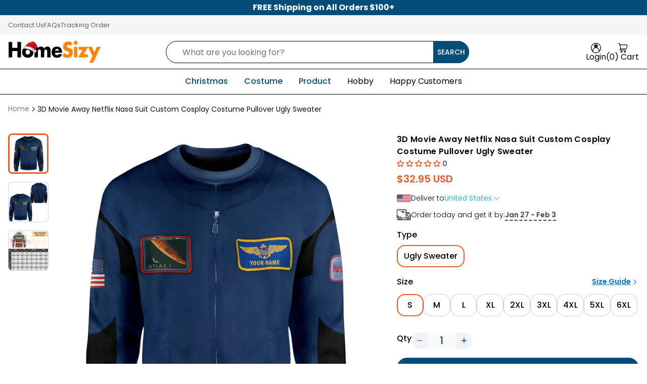

--- FILE ---
content_type: text/html; charset=utf-8
request_url: https://www.homesizy.com/products/3d-movie-away-netflix-nasa-suit-custom-cosplay-costume-pullover-ugly-sweater
body_size: 62255
content:
<!doctype html>
<html class="no-js" lang="en">
  <head>
<!-- "snippets/limespot.liquid" was not rendered, the associated app was uninstalled -->
    <meta charset="utf-8">
    <meta content="IE=edge" http-equiv="X-UA-Compatible">
    <meta content="width=device-width,initial-scale=1" name="viewport">
    <meta content="" name="theme-color">
    <link rel="canonical" href="https://www.homesizy.com/products/3d-movie-away-netflix-nasa-suit-custom-cosplay-costume-pullover-ugly-sweater">
    <link crossorigin href="https://cdn.shopify.com" rel="preconnect"><link rel="icon" type="image/png" href="//www.homesizy.com/cdn/shop/files/H_home_sizy_a4a1a9b0-e4c7-4ddd-bbe0-6932498f5122.png?crop=center&height=32&v=1743500113&width=32"><title>
      3D Movie Away Netflix Nasa Suit Custom Sweatshirt
 &ndash; Homesizy</title>

    
<meta name="description" content="Our Ugly Sweaters are thoughtfully designed to capture the spirit of the festive season with bold patterns and vibrant storytelling artwork. From spooky Halloween themes to joyful Christmas motifs, each sweater is a playful expression of personality and celebration. Made for comfort and style, the blend of softness, co">

    


  
    <meta name="author" content="Homesizy">
  


<meta property="og:site_name" content="Homesizy">
<meta property="og:url" content="https://www.homesizy.com/products/3d-movie-away-netflix-nasa-suit-custom-cosplay-costume-pullover-ugly-sweater">
<meta property="og:title" content="3D Movie Away Netflix Nasa Suit Custom Sweatshirt">
<meta property="og:type" content="product">
<meta property="og:description" content="Our Ugly Sweaters are thoughtfully designed to capture the spirit of the festive season with bold patterns and vibrant storytelling artwork. From spooky Halloween themes to joyful Christmas motifs, each sweater is a playful expression of personality and celebration. Made for comfort and style, the blend of softness, co">

<meta property="og:image" content="http://www.homesizy.com/cdn/shop/files/gexdmnrrgxztcmjxguBdonjzgexdambqgaxdkojzheAdoobwgqCdcnbwgmAtknq.png?v=1752550257">
  <meta property="og:image:secure_url" content="https://www.homesizy.com/cdn/shop/files/gexdmnrrgxztcmjxguBdonjzgexdambqgaxdkojzheAdoobwgqCdcnbwgmAtknq.png?v=1752550257">
  <meta property="og:image:width" content="1045">
  <meta property="og:image:height" content="1045"><meta property="og:price:amount" content="32.95">
  <meta property="og:price:currency" content="USD"><meta name="twitter:card" content="summary_large_image">
<meta name="twitter:title" content="3D Movie Away Netflix Nasa Suit Custom Sweatshirt">
<meta name="twitter:description" content="Our Ugly Sweaters are thoughtfully designed to capture the spirit of the festive season with bold patterns and vibrant storytelling artwork. From spooky Halloween themes to joyful Christmas motifs, each sweater is a playful expression of personality and celebration. Made for comfort and style, the blend of softness, co"><meta name="robots" content="index,follow">

    
      <link fetchpriority="high" rel="preload" as="image" imagesrcset="//www.homesizy.com/cdn/shop/files/gexdmnrrgxztcmjxguBdonjzgexdambqgaxdkojzheAdoobwgqCdcnbwgmAtknq.png?v=1752550257" href="//www.homesizy.com/cdn/shop/files/gexdmnrrgxztcmjxguBdonjzgexdambqgaxdkojzheAdoobwgqCdcnbwgmAtknq.png?v=1752550257">
    

    <style data-shopify>
  
    @font-face {
  font-family: Poppins;
  font-weight: 300;
  font-style: normal;
  font-display: swap;
  src: url("//www.homesizy.com/cdn/fonts/poppins/poppins_n3.05f58335c3209cce17da4f1f1ab324ebe2982441.woff2") format("woff2"),
       url("//www.homesizy.com/cdn/fonts/poppins/poppins_n3.6971368e1f131d2c8ff8e3a44a36b577fdda3ff5.woff") format("woff");
}

    @font-face {
  font-family: Poppins;
  font-weight: 400;
  font-style: normal;
  font-display: swap;
  src: url("//www.homesizy.com/cdn/fonts/poppins/poppins_n4.0ba78fa5af9b0e1a374041b3ceaadf0a43b41362.woff2") format("woff2"),
       url("//www.homesizy.com/cdn/fonts/poppins/poppins_n4.214741a72ff2596839fc9760ee7a770386cf16ca.woff") format("woff");
}

    @font-face {
  font-family: Poppins;
  font-weight: 500;
  font-style: normal;
  font-display: swap;
  src: url("//www.homesizy.com/cdn/fonts/poppins/poppins_n5.ad5b4b72b59a00358afc706450c864c3c8323842.woff2") format("woff2"),
       url("//www.homesizy.com/cdn/fonts/poppins/poppins_n5.33757fdf985af2d24b32fcd84c9a09224d4b2c39.woff") format("woff");
}

    @font-face {
  font-family: Poppins;
  font-weight: 600;
  font-style: normal;
  font-display: swap;
  src: url("//www.homesizy.com/cdn/fonts/poppins/poppins_n6.aa29d4918bc243723d56b59572e18228ed0786f6.woff2") format("woff2"),
       url("//www.homesizy.com/cdn/fonts/poppins/poppins_n6.5f815d845fe073750885d5b7e619ee00e8111208.woff") format("woff");
}

    @font-face {
  font-family: Poppins;
  font-weight: 700;
  font-style: normal;
  font-display: swap;
  src: url("//www.homesizy.com/cdn/fonts/poppins/poppins_n7.56758dcf284489feb014a026f3727f2f20a54626.woff2") format("woff2"),
       url("//www.homesizy.com/cdn/fonts/poppins/poppins_n7.f34f55d9b3d3205d2cd6f64955ff4b36f0cfd8da.woff") format("woff");
}

  
</style>

    <style data-shopify>
      :root {
        
          --font-heading: Poppins;
          --font-body: Poppins;  
        
        --page-width: 1280px;
        --page-width-2: 1480px;
        --container-pading-desktop: 16px;
        --container-pading-tablet: 16px;
        --container-pading-mobile: 16px;
        --color-primary: #000000;
        --color-secondary: #044d79;
        --color-secondary-dark: #10263e;
        --color-special: #e95d2c;
        --color-body: #000000;
        --color-subtext: #626262;
        --color-border: #cccccc;
        --color-background: #FFFFFF;
        --color-error: #FF5454;
        --color-warning: #FFD100;
        --color-success: #007484;
        --color-sale: #FF5454;
        --color-hot: #FF5454;
        --color-sold-out: rgba(228, 231, 237, 0.24);
        --color-new: #1E6CF6;

        --image-placeholder: //www.homesizy.com/cdn/shop/t/5/assets/placeholder-image.png?v=128660138192343656021744212322;
        --image-close: url("//www.homesizy.com/cdn/shop/t/5/assets/icon-close.svg?v=13224876918127364101745772923");
      }
    </style>

    
      
    

    
    
    <script>
      window.shopUrl = 'https://www.homesizy.com';
      window.routes = {
        cart_add_url: '/cart/add',
        cart_clear: '/cart/clear',
        cart_change_url: '/cart/change',
        cart_update_url: '/cart/update',
        cart_url: '/cart',
        cart_ajax_url: '/cart?view=ajax',
        predictive_search_url: '/search/suggest',
        account: '/account',
        accountLogout: '/account/logout'
      };
      window.form = {
        email: `Invalid email address.`,
        username: `Invalid username.`,
        body: `Invalid body.`,
        phone: `Invalid phone number.`,
        default: `This field is required.`
      }
      window.cartStrings = {
        error: `There was an error while updating your cart. Please try again.`,
        quantityError: `You can only add [quantity] of this item to your cart.`
      };
      window.count = {
        item: ` Item`,
        items: ` Items`
      };
      window.variantStrings = {
        addToCart: `Add to cart`,
        soldOut: `Sold out`,
        unavailable: `Unavailable`
      };

      window.accessibilityStrings = {
        imageAvailable: `Image [index] is now available in gallery view`,
        shareSuccess: `share`
      };
    </script>

    <link rel="preload" href="//www.homesizy.com/cdn/shop/t/5/assets/theme.css?v=53841241597471288151755591188" as="style"/>
    <link rel="stylesheet" href="//www.homesizy.com/cdn/shop/t/5/assets/theme.css?v=53841241597471288151755591188" /><script>window.performance && window.performance.mark && window.performance.mark('shopify.content_for_header.start');</script><meta id="shopify-digital-wallet" name="shopify-digital-wallet" content="/67468361903/digital_wallets/dialog">
<meta name="shopify-checkout-api-token" content="aff71d5002d7d0402e25f8ef5a4b34c6">
<meta id="in-context-paypal-metadata" data-shop-id="67468361903" data-venmo-supported="true" data-environment="production" data-locale="en_US" data-paypal-v4="true" data-currency="USD">
<link rel="alternate" type="application/json+oembed" href="https://www.homesizy.com/products/3d-movie-away-netflix-nasa-suit-custom-cosplay-costume-pullover-ugly-sweater.oembed">
<script async="async" src="/checkouts/internal/preloads.js?locale=en-US"></script>
<link rel="preconnect" href="https://shop.app" crossorigin="anonymous">
<script async="async" src="https://shop.app/checkouts/internal/preloads.js?locale=en-US&shop_id=67468361903" crossorigin="anonymous"></script>
<script id="apple-pay-shop-capabilities" type="application/json">{"shopId":67468361903,"countryCode":"US","currencyCode":"USD","merchantCapabilities":["supports3DS"],"merchantId":"gid:\/\/shopify\/Shop\/67468361903","merchantName":"Homesizy","requiredBillingContactFields":["postalAddress","email","phone"],"requiredShippingContactFields":["postalAddress","email","phone"],"shippingType":"shipping","supportedNetworks":["visa","masterCard","amex","discover","elo","jcb"],"total":{"type":"pending","label":"Homesizy","amount":"1.00"},"shopifyPaymentsEnabled":true,"supportsSubscriptions":true}</script>
<script id="shopify-features" type="application/json">{"accessToken":"aff71d5002d7d0402e25f8ef5a4b34c6","betas":["rich-media-storefront-analytics"],"domain":"www.homesizy.com","predictiveSearch":true,"shopId":67468361903,"locale":"en"}</script>
<script>var Shopify = Shopify || {};
Shopify.shop = "e1etm0-pi.myshopify.com";
Shopify.locale = "en";
Shopify.currency = {"active":"USD","rate":"1.0"};
Shopify.country = "US";
Shopify.theme = {"name":"wanderprint-ando Ver 1.1 - Update 11.4","id":143319662767,"schema_name":"Wander Print","schema_version":"1.0.0","theme_store_id":null,"role":"main"};
Shopify.theme.handle = "null";
Shopify.theme.style = {"id":null,"handle":null};
Shopify.cdnHost = "www.homesizy.com/cdn";
Shopify.routes = Shopify.routes || {};
Shopify.routes.root = "/";</script>
<script type="module">!function(o){(o.Shopify=o.Shopify||{}).modules=!0}(window);</script>
<script>!function(o){function n(){var o=[];function n(){o.push(Array.prototype.slice.apply(arguments))}return n.q=o,n}var t=o.Shopify=o.Shopify||{};t.loadFeatures=n(),t.autoloadFeatures=n()}(window);</script>
<script>
  window.ShopifyPay = window.ShopifyPay || {};
  window.ShopifyPay.apiHost = "shop.app\/pay";
  window.ShopifyPay.redirectState = null;
</script>
<script id="shop-js-analytics" type="application/json">{"pageType":"product"}</script>
<script defer="defer" async type="module" src="//www.homesizy.com/cdn/shopifycloud/shop-js/modules/v2/client.init-shop-cart-sync_DlSlHazZ.en.esm.js"></script>
<script defer="defer" async type="module" src="//www.homesizy.com/cdn/shopifycloud/shop-js/modules/v2/chunk.common_D16XZWos.esm.js"></script>
<script type="module">
  await import("//www.homesizy.com/cdn/shopifycloud/shop-js/modules/v2/client.init-shop-cart-sync_DlSlHazZ.en.esm.js");
await import("//www.homesizy.com/cdn/shopifycloud/shop-js/modules/v2/chunk.common_D16XZWos.esm.js");

  window.Shopify.SignInWithShop?.initShopCartSync?.({"fedCMEnabled":true,"windoidEnabled":true});

</script>
<script>
  window.Shopify = window.Shopify || {};
  if (!window.Shopify.featureAssets) window.Shopify.featureAssets = {};
  window.Shopify.featureAssets['shop-js'] = {"shop-cart-sync":["modules/v2/client.shop-cart-sync_DKWYiEUO.en.esm.js","modules/v2/chunk.common_D16XZWos.esm.js"],"init-fed-cm":["modules/v2/client.init-fed-cm_vfPMjZAC.en.esm.js","modules/v2/chunk.common_D16XZWos.esm.js"],"init-shop-email-lookup-coordinator":["modules/v2/client.init-shop-email-lookup-coordinator_CR38P6MB.en.esm.js","modules/v2/chunk.common_D16XZWos.esm.js"],"init-shop-cart-sync":["modules/v2/client.init-shop-cart-sync_DlSlHazZ.en.esm.js","modules/v2/chunk.common_D16XZWos.esm.js"],"shop-cash-offers":["modules/v2/client.shop-cash-offers_CJw4IQ6B.en.esm.js","modules/v2/chunk.common_D16XZWos.esm.js","modules/v2/chunk.modal_UwFWkumu.esm.js"],"shop-toast-manager":["modules/v2/client.shop-toast-manager_BY778Uv6.en.esm.js","modules/v2/chunk.common_D16XZWos.esm.js"],"init-windoid":["modules/v2/client.init-windoid_DVhZdEm3.en.esm.js","modules/v2/chunk.common_D16XZWos.esm.js"],"shop-button":["modules/v2/client.shop-button_D2ZzKUPa.en.esm.js","modules/v2/chunk.common_D16XZWos.esm.js"],"avatar":["modules/v2/client.avatar_BTnouDA3.en.esm.js"],"init-customer-accounts-sign-up":["modules/v2/client.init-customer-accounts-sign-up_CQZUmjGN.en.esm.js","modules/v2/client.shop-login-button_Cu5K-F7X.en.esm.js","modules/v2/chunk.common_D16XZWos.esm.js","modules/v2/chunk.modal_UwFWkumu.esm.js"],"pay-button":["modules/v2/client.pay-button_CcBqbGU7.en.esm.js","modules/v2/chunk.common_D16XZWos.esm.js"],"init-shop-for-new-customer-accounts":["modules/v2/client.init-shop-for-new-customer-accounts_B5DR5JTE.en.esm.js","modules/v2/client.shop-login-button_Cu5K-F7X.en.esm.js","modules/v2/chunk.common_D16XZWos.esm.js","modules/v2/chunk.modal_UwFWkumu.esm.js"],"shop-login-button":["modules/v2/client.shop-login-button_Cu5K-F7X.en.esm.js","modules/v2/chunk.common_D16XZWos.esm.js","modules/v2/chunk.modal_UwFWkumu.esm.js"],"shop-follow-button":["modules/v2/client.shop-follow-button_BX8Slf17.en.esm.js","modules/v2/chunk.common_D16XZWos.esm.js","modules/v2/chunk.modal_UwFWkumu.esm.js"],"init-customer-accounts":["modules/v2/client.init-customer-accounts_DjKkmQ2w.en.esm.js","modules/v2/client.shop-login-button_Cu5K-F7X.en.esm.js","modules/v2/chunk.common_D16XZWos.esm.js","modules/v2/chunk.modal_UwFWkumu.esm.js"],"lead-capture":["modules/v2/client.lead-capture_ChWCg7nV.en.esm.js","modules/v2/chunk.common_D16XZWos.esm.js","modules/v2/chunk.modal_UwFWkumu.esm.js"],"checkout-modal":["modules/v2/client.checkout-modal_DPnpVyv-.en.esm.js","modules/v2/chunk.common_D16XZWos.esm.js","modules/v2/chunk.modal_UwFWkumu.esm.js"],"shop-login":["modules/v2/client.shop-login_leRXJtcZ.en.esm.js","modules/v2/chunk.common_D16XZWos.esm.js","modules/v2/chunk.modal_UwFWkumu.esm.js"],"payment-terms":["modules/v2/client.payment-terms_Bp9K0NXD.en.esm.js","modules/v2/chunk.common_D16XZWos.esm.js","modules/v2/chunk.modal_UwFWkumu.esm.js"]};
</script>
<script>(function() {
  var isLoaded = false;
  function asyncLoad() {
    if (isLoaded) return;
    isLoaded = true;
    var urls = ["https:\/\/reconvert-cdn.com\/assets\/js\/reconvert_script_tags.mini.js?scid=RUtNZVpKb2lnYmlCcCtPK3NzK1ROQT09\u0026shop=e1etm0-pi.myshopify.com","https:\/\/trackifyx.redretarget.com\/pull\/lazy.js?shop=e1etm0-pi.myshopify.com"];
    for (var i = 0; i < urls.length; i++) {
      var s = document.createElement('script');
      s.type = 'text/javascript';
      s.async = true;
      s.src = urls[i];
      var x = document.getElementsByTagName('script')[0];
      x.parentNode.insertBefore(s, x);
    }
  };
  if(window.attachEvent) {
    window.attachEvent('onload', asyncLoad);
  } else {
    window.addEventListener('load', asyncLoad, false);
  }
})();</script>
<script id="__st">var __st={"a":67468361903,"offset":-21600,"reqid":"d21e8073-3812-40f4-9c9c-eb4105827e36-1768579003","pageurl":"www.homesizy.com\/products\/3d-movie-away-netflix-nasa-suit-custom-cosplay-costume-pullover-ugly-sweater","u":"c0ee10bf0a22","p":"product","rtyp":"product","rid":8260944167087};</script>
<script>window.ShopifyPaypalV4VisibilityTracking = true;</script>
<script id="captcha-bootstrap">!function(){'use strict';const t='contact',e='account',n='new_comment',o=[[t,t],['blogs',n],['comments',n],[t,'customer']],c=[[e,'customer_login'],[e,'guest_login'],[e,'recover_customer_password'],[e,'create_customer']],r=t=>t.map((([t,e])=>`form[action*='/${t}']:not([data-nocaptcha='true']) input[name='form_type'][value='${e}']`)).join(','),a=t=>()=>t?[...document.querySelectorAll(t)].map((t=>t.form)):[];function s(){const t=[...o],e=r(t);return a(e)}const i='password',u='form_key',d=['recaptcha-v3-token','g-recaptcha-response','h-captcha-response',i],f=()=>{try{return window.sessionStorage}catch{return}},m='__shopify_v',_=t=>t.elements[u];function p(t,e,n=!1){try{const o=window.sessionStorage,c=JSON.parse(o.getItem(e)),{data:r}=function(t){const{data:e,action:n}=t;return t[m]||n?{data:e,action:n}:{data:t,action:n}}(c);for(const[e,n]of Object.entries(r))t.elements[e]&&(t.elements[e].value=n);n&&o.removeItem(e)}catch(o){console.error('form repopulation failed',{error:o})}}const l='form_type',E='cptcha';function T(t){t.dataset[E]=!0}const w=window,h=w.document,L='Shopify',v='ce_forms',y='captcha';let A=!1;((t,e)=>{const n=(g='f06e6c50-85a8-45c8-87d0-21a2b65856fe',I='https://cdn.shopify.com/shopifycloud/storefront-forms-hcaptcha/ce_storefront_forms_captcha_hcaptcha.v1.5.2.iife.js',D={infoText:'Protected by hCaptcha',privacyText:'Privacy',termsText:'Terms'},(t,e,n)=>{const o=w[L][v],c=o.bindForm;if(c)return c(t,g,e,D).then(n);var r;o.q.push([[t,g,e,D],n]),r=I,A||(h.body.append(Object.assign(h.createElement('script'),{id:'captcha-provider',async:!0,src:r})),A=!0)});var g,I,D;w[L]=w[L]||{},w[L][v]=w[L][v]||{},w[L][v].q=[],w[L][y]=w[L][y]||{},w[L][y].protect=function(t,e){n(t,void 0,e),T(t)},Object.freeze(w[L][y]),function(t,e,n,w,h,L){const[v,y,A,g]=function(t,e,n){const i=e?o:[],u=t?c:[],d=[...i,...u],f=r(d),m=r(i),_=r(d.filter((([t,e])=>n.includes(e))));return[a(f),a(m),a(_),s()]}(w,h,L),I=t=>{const e=t.target;return e instanceof HTMLFormElement?e:e&&e.form},D=t=>v().includes(t);t.addEventListener('submit',(t=>{const e=I(t);if(!e)return;const n=D(e)&&!e.dataset.hcaptchaBound&&!e.dataset.recaptchaBound,o=_(e),c=g().includes(e)&&(!o||!o.value);(n||c)&&t.preventDefault(),c&&!n&&(function(t){try{if(!f())return;!function(t){const e=f();if(!e)return;const n=_(t);if(!n)return;const o=n.value;o&&e.removeItem(o)}(t);const e=Array.from(Array(32),(()=>Math.random().toString(36)[2])).join('');!function(t,e){_(t)||t.append(Object.assign(document.createElement('input'),{type:'hidden',name:u})),t.elements[u].value=e}(t,e),function(t,e){const n=f();if(!n)return;const o=[...t.querySelectorAll(`input[type='${i}']`)].map((({name:t})=>t)),c=[...d,...o],r={};for(const[a,s]of new FormData(t).entries())c.includes(a)||(r[a]=s);n.setItem(e,JSON.stringify({[m]:1,action:t.action,data:r}))}(t,e)}catch(e){console.error('failed to persist form',e)}}(e),e.submit())}));const S=(t,e)=>{t&&!t.dataset[E]&&(n(t,e.some((e=>e===t))),T(t))};for(const o of['focusin','change'])t.addEventListener(o,(t=>{const e=I(t);D(e)&&S(e,y())}));const B=e.get('form_key'),M=e.get(l),P=B&&M;t.addEventListener('DOMContentLoaded',(()=>{const t=y();if(P)for(const e of t)e.elements[l].value===M&&p(e,B);[...new Set([...A(),...v().filter((t=>'true'===t.dataset.shopifyCaptcha))])].forEach((e=>S(e,t)))}))}(h,new URLSearchParams(w.location.search),n,t,e,['guest_login'])})(!0,!0)}();</script>
<script integrity="sha256-4kQ18oKyAcykRKYeNunJcIwy7WH5gtpwJnB7kiuLZ1E=" data-source-attribution="shopify.loadfeatures" defer="defer" src="//www.homesizy.com/cdn/shopifycloud/storefront/assets/storefront/load_feature-a0a9edcb.js" crossorigin="anonymous"></script>
<script crossorigin="anonymous" defer="defer" src="//www.homesizy.com/cdn/shopifycloud/storefront/assets/shopify_pay/storefront-65b4c6d7.js?v=20250812"></script>
<script data-source-attribution="shopify.dynamic_checkout.dynamic.init">var Shopify=Shopify||{};Shopify.PaymentButton=Shopify.PaymentButton||{isStorefrontPortableWallets:!0,init:function(){window.Shopify.PaymentButton.init=function(){};var t=document.createElement("script");t.src="https://www.homesizy.com/cdn/shopifycloud/portable-wallets/latest/portable-wallets.en.js",t.type="module",document.head.appendChild(t)}};
</script>
<script data-source-attribution="shopify.dynamic_checkout.buyer_consent">
  function portableWalletsHideBuyerConsent(e){var t=document.getElementById("shopify-buyer-consent"),n=document.getElementById("shopify-subscription-policy-button");t&&n&&(t.classList.add("hidden"),t.setAttribute("aria-hidden","true"),n.removeEventListener("click",e))}function portableWalletsShowBuyerConsent(e){var t=document.getElementById("shopify-buyer-consent"),n=document.getElementById("shopify-subscription-policy-button");t&&n&&(t.classList.remove("hidden"),t.removeAttribute("aria-hidden"),n.addEventListener("click",e))}window.Shopify?.PaymentButton&&(window.Shopify.PaymentButton.hideBuyerConsent=portableWalletsHideBuyerConsent,window.Shopify.PaymentButton.showBuyerConsent=portableWalletsShowBuyerConsent);
</script>
<script data-source-attribution="shopify.dynamic_checkout.cart.bootstrap">document.addEventListener("DOMContentLoaded",(function(){function t(){return document.querySelector("shopify-accelerated-checkout-cart, shopify-accelerated-checkout")}if(t())Shopify.PaymentButton.init();else{new MutationObserver((function(e,n){t()&&(Shopify.PaymentButton.init(),n.disconnect())})).observe(document.body,{childList:!0,subtree:!0})}}));
</script>
<script id='scb4127' type='text/javascript' async='' src='https://www.homesizy.com/cdn/shopifycloud/privacy-banner/storefront-banner.js'></script><link id="shopify-accelerated-checkout-styles" rel="stylesheet" media="screen" href="https://www.homesizy.com/cdn/shopifycloud/portable-wallets/latest/accelerated-checkout-backwards-compat.css" crossorigin="anonymous">
<style id="shopify-accelerated-checkout-cart">
        #shopify-buyer-consent {
  margin-top: 1em;
  display: inline-block;
  width: 100%;
}

#shopify-buyer-consent.hidden {
  display: none;
}

#shopify-subscription-policy-button {
  background: none;
  border: none;
  padding: 0;
  text-decoration: underline;
  font-size: inherit;
  cursor: pointer;
}

#shopify-subscription-policy-button::before {
  box-shadow: none;
}

      </style>

<script>window.performance && window.performance.mark && window.performance.mark('shopify.content_for_header.end');</script>
<!-- BEGIN app block: shopify://apps/judge-me-reviews/blocks/judgeme_core/61ccd3b1-a9f2-4160-9fe9-4fec8413e5d8 --><!-- Start of Judge.me Core -->






<link rel="dns-prefetch" href="https://cdnwidget.judge.me">
<link rel="dns-prefetch" href="https://cdn.judge.me">
<link rel="dns-prefetch" href="https://cdn1.judge.me">
<link rel="dns-prefetch" href="https://api.judge.me">

<script data-cfasync='false' class='jdgm-settings-script'>window.jdgmSettings={"pagination":5,"disable_web_reviews":false,"badge_no_review_text":"No reviews","badge_n_reviews_text":"{{ n }} review/reviews","hide_badge_preview_if_no_reviews":true,"badge_hide_text":false,"enforce_center_preview_badge":false,"widget_title":"Customer Reviews","widget_open_form_text":"Write a review","widget_close_form_text":"Cancel review","widget_refresh_page_text":"Refresh page","widget_summary_text":"Based on {{ number_of_reviews }} review/reviews","widget_no_review_text":"Be the first to write a review","widget_name_field_text":"Display name","widget_verified_name_field_text":"Verified Name (public)","widget_name_placeholder_text":"Display name","widget_required_field_error_text":"This field is required.","widget_email_field_text":"Email address","widget_verified_email_field_text":"Verified Email (private, can not be edited)","widget_email_placeholder_text":"Your email address","widget_email_field_error_text":"Please enter a valid email address.","widget_rating_field_text":"Rating","widget_review_title_field_text":"Review Title","widget_review_title_placeholder_text":"Give your review a title","widget_review_body_field_text":"Review content","widget_review_body_placeholder_text":"Start writing here...","widget_pictures_field_text":"Picture/Video (optional)","widget_submit_review_text":"Submit Review","widget_submit_verified_review_text":"Submit Verified Review","widget_submit_success_msg_with_auto_publish":"Thank you! Please refresh the page in a few moments to see your review. You can remove or edit your review by logging into \u003ca href='https://judge.me/login' target='_blank' rel='nofollow noopener'\u003eJudge.me\u003c/a\u003e","widget_submit_success_msg_no_auto_publish":"Thank you! Your review will be published as soon as it is approved by the shop admin. You can remove or edit your review by logging into \u003ca href='https://judge.me/login' target='_blank' rel='nofollow noopener'\u003eJudge.me\u003c/a\u003e","widget_show_default_reviews_out_of_total_text":"Showing {{ n_reviews_shown }} out of {{ n_reviews }} reviews.","widget_show_all_link_text":"Show all","widget_show_less_link_text":"Show less","widget_author_said_text":"{{ reviewer_name }} said:","widget_days_text":"{{ n }} days ago","widget_weeks_text":"{{ n }} week/weeks ago","widget_months_text":"{{ n }} month/months ago","widget_years_text":"{{ n }} year/years ago","widget_yesterday_text":"Yesterday","widget_today_text":"Today","widget_replied_text":"\u003e\u003e {{ shop_name }} replied:","widget_read_more_text":"Read more","widget_reviewer_name_as_initial":"","widget_rating_filter_color":"#fbcd0a","widget_rating_filter_see_all_text":"See all reviews","widget_sorting_most_recent_text":"Most Recent","widget_sorting_highest_rating_text":"Highest Rating","widget_sorting_lowest_rating_text":"Lowest Rating","widget_sorting_with_pictures_text":"Only Pictures","widget_sorting_most_helpful_text":"Most Helpful","widget_open_question_form_text":"Ask a question","widget_reviews_subtab_text":"Reviews","widget_questions_subtab_text":"Questions","widget_question_label_text":"Question","widget_answer_label_text":"Answer","widget_question_placeholder_text":"Write your question here","widget_submit_question_text":"Submit Question","widget_question_submit_success_text":"Thank you for your question! We will notify you once it gets answered.","verified_badge_text":"Verified","verified_badge_bg_color":"","verified_badge_text_color":"","verified_badge_placement":"left-of-reviewer-name","widget_review_max_height":"","widget_hide_border":false,"widget_social_share":false,"widget_thumb":false,"widget_review_location_show":false,"widget_location_format":"","all_reviews_include_out_of_store_products":true,"all_reviews_out_of_store_text":"(out of store)","all_reviews_pagination":100,"all_reviews_product_name_prefix_text":"about","enable_review_pictures":true,"enable_question_anwser":false,"widget_theme":"default","review_date_format":"mm/dd/yyyy","default_sort_method":"most-recent","widget_product_reviews_subtab_text":"Product Reviews","widget_shop_reviews_subtab_text":"Shop Reviews","widget_other_products_reviews_text":"Reviews for other products","widget_store_reviews_subtab_text":"Store reviews","widget_no_store_reviews_text":"This store hasn't received any reviews yet","widget_web_restriction_product_reviews_text":"This product hasn't received any reviews yet","widget_no_items_text":"No items found","widget_show_more_text":"Show more","widget_write_a_store_review_text":"Write a Store Review","widget_other_languages_heading":"Reviews in Other Languages","widget_translate_review_text":"Translate review to {{ language }}","widget_translating_review_text":"Translating...","widget_show_original_translation_text":"Show original ({{ language }})","widget_translate_review_failed_text":"Review couldn't be translated.","widget_translate_review_retry_text":"Retry","widget_translate_review_try_again_later_text":"Try again later","show_product_url_for_grouped_product":false,"widget_sorting_pictures_first_text":"Pictures First","show_pictures_on_all_rev_page_mobile":false,"show_pictures_on_all_rev_page_desktop":false,"floating_tab_hide_mobile_install_preference":false,"floating_tab_button_name":"★ Reviews","floating_tab_title":"Let customers speak for us","floating_tab_button_color":"","floating_tab_button_background_color":"","floating_tab_url":"","floating_tab_url_enabled":false,"floating_tab_tab_style":"text","all_reviews_text_badge_text":"Customers rate us {{ shop.metafields.judgeme.all_reviews_rating | round: 1 }}/5 based on {{ shop.metafields.judgeme.all_reviews_count }} reviews.","all_reviews_text_badge_text_branded_style":"{{ shop.metafields.judgeme.all_reviews_rating | round: 1 }} out of 5 stars based on {{ shop.metafields.judgeme.all_reviews_count }} reviews","is_all_reviews_text_badge_a_link":false,"show_stars_for_all_reviews_text_badge":false,"all_reviews_text_badge_url":"","all_reviews_text_style":"branded","all_reviews_text_color_style":"judgeme_brand_color","all_reviews_text_color":"#108474","all_reviews_text_show_jm_brand":false,"featured_carousel_show_header":true,"featured_carousel_title":"Let customers speak for us","testimonials_carousel_title":"Customers are saying","videos_carousel_title":"Real customer stories","cards_carousel_title":"Customers are saying","featured_carousel_count_text":"from {{ n }} reviews","featured_carousel_add_link_to_all_reviews_page":false,"featured_carousel_url":"","featured_carousel_show_images":true,"featured_carousel_autoslide_interval":5,"featured_carousel_arrows_on_the_sides":false,"featured_carousel_height":250,"featured_carousel_width":80,"featured_carousel_image_size":0,"featured_carousel_image_height":250,"featured_carousel_arrow_color":"#eeeeee","verified_count_badge_style":"branded","verified_count_badge_orientation":"horizontal","verified_count_badge_color_style":"judgeme_brand_color","verified_count_badge_color":"#108474","is_verified_count_badge_a_link":false,"verified_count_badge_url":"","verified_count_badge_show_jm_brand":true,"widget_rating_preset_default":5,"widget_first_sub_tab":"product-reviews","widget_show_histogram":true,"widget_histogram_use_custom_color":false,"widget_pagination_use_custom_color":false,"widget_star_use_custom_color":false,"widget_verified_badge_use_custom_color":false,"widget_write_review_use_custom_color":false,"picture_reminder_submit_button":"Upload Pictures","enable_review_videos":false,"mute_video_by_default":false,"widget_sorting_videos_first_text":"Videos First","widget_review_pending_text":"Pending","featured_carousel_items_for_large_screen":3,"social_share_options_order":"Facebook,Twitter","remove_microdata_snippet":false,"disable_json_ld":false,"enable_json_ld_products":false,"preview_badge_show_question_text":false,"preview_badge_no_question_text":"No questions","preview_badge_n_question_text":"{{ number_of_questions }} question/questions","qa_badge_show_icon":false,"qa_badge_position":"same-row","remove_judgeme_branding":true,"widget_add_search_bar":false,"widget_search_bar_placeholder":"Search","widget_sorting_verified_only_text":"Verified only","featured_carousel_theme":"default","featured_carousel_show_rating":true,"featured_carousel_show_title":true,"featured_carousel_show_body":true,"featured_carousel_show_date":false,"featured_carousel_show_reviewer":true,"featured_carousel_show_product":false,"featured_carousel_header_background_color":"#108474","featured_carousel_header_text_color":"#ffffff","featured_carousel_name_product_separator":"reviewed","featured_carousel_full_star_background":"#108474","featured_carousel_empty_star_background":"#dadada","featured_carousel_vertical_theme_background":"#f9fafb","featured_carousel_verified_badge_enable":true,"featured_carousel_verified_badge_color":"#108474","featured_carousel_border_style":"round","featured_carousel_review_line_length_limit":3,"featured_carousel_more_reviews_button_text":"Read more reviews","featured_carousel_view_product_button_text":"View product","all_reviews_page_load_reviews_on":"scroll","all_reviews_page_load_more_text":"Load More Reviews","disable_fb_tab_reviews":false,"enable_ajax_cdn_cache":false,"widget_advanced_speed_features":5,"widget_public_name_text":"displayed publicly like","default_reviewer_name":"John Smith","default_reviewer_name_has_non_latin":true,"widget_reviewer_anonymous":"Anonymous","medals_widget_title":"Judge.me Review Medals","medals_widget_background_color":"#f9fafb","medals_widget_position":"footer_all_pages","medals_widget_border_color":"#f9fafb","medals_widget_verified_text_position":"left","medals_widget_use_monochromatic_version":false,"medals_widget_elements_color":"#108474","show_reviewer_avatar":true,"widget_invalid_yt_video_url_error_text":"Not a YouTube video URL","widget_max_length_field_error_text":"Please enter no more than {0} characters.","widget_show_country_flag":false,"widget_show_collected_via_shop_app":true,"widget_verified_by_shop_badge_style":"light","widget_verified_by_shop_text":"Verified by Shop","widget_show_photo_gallery":false,"widget_load_with_code_splitting":true,"widget_ugc_install_preference":false,"widget_ugc_title":"Made by us, Shared by you","widget_ugc_subtitle":"Tag us to see your picture featured in our page","widget_ugc_arrows_color":"#ffffff","widget_ugc_primary_button_text":"Buy Now","widget_ugc_primary_button_background_color":"#108474","widget_ugc_primary_button_text_color":"#ffffff","widget_ugc_primary_button_border_width":"0","widget_ugc_primary_button_border_style":"none","widget_ugc_primary_button_border_color":"#108474","widget_ugc_primary_button_border_radius":"25","widget_ugc_secondary_button_text":"Load More","widget_ugc_secondary_button_background_color":"#ffffff","widget_ugc_secondary_button_text_color":"#108474","widget_ugc_secondary_button_border_width":"2","widget_ugc_secondary_button_border_style":"solid","widget_ugc_secondary_button_border_color":"#108474","widget_ugc_secondary_button_border_radius":"25","widget_ugc_reviews_button_text":"View Reviews","widget_ugc_reviews_button_background_color":"#ffffff","widget_ugc_reviews_button_text_color":"#108474","widget_ugc_reviews_button_border_width":"2","widget_ugc_reviews_button_border_style":"solid","widget_ugc_reviews_button_border_color":"#108474","widget_ugc_reviews_button_border_radius":"25","widget_ugc_reviews_button_link_to":"judgeme-reviews-page","widget_ugc_show_post_date":true,"widget_ugc_max_width":"800","widget_rating_metafield_value_type":true,"widget_primary_color":"#EC8046","widget_enable_secondary_color":false,"widget_secondary_color":"#edf5f5","widget_summary_average_rating_text":"{{ average_rating }} out of 5","widget_media_grid_title":"Customer photos \u0026 videos","widget_media_grid_see_more_text":"See more","widget_round_style":false,"widget_show_product_medals":true,"widget_verified_by_judgeme_text":"Verified by Judge.me","widget_show_store_medals":true,"widget_verified_by_judgeme_text_in_store_medals":"Verified by Judge.me","widget_media_field_exceed_quantity_message":"Sorry, we can only accept {{ max_media }} for one review.","widget_media_field_exceed_limit_message":"{{ file_name }} is too large, please select a {{ media_type }} less than {{ size_limit }}MB.","widget_review_submitted_text":"Review Submitted!","widget_question_submitted_text":"Question Submitted!","widget_close_form_text_question":"Cancel","widget_write_your_answer_here_text":"Write your answer here","widget_enabled_branded_link":true,"widget_show_collected_by_judgeme":false,"widget_reviewer_name_color":"","widget_write_review_text_color":"","widget_write_review_bg_color":"","widget_collected_by_judgeme_text":"collected by Judge.me","widget_pagination_type":"standard","widget_load_more_text":"Load More","widget_load_more_color":"#108474","widget_full_review_text":"Full Review","widget_read_more_reviews_text":"Read More Reviews","widget_read_questions_text":"Read Questions","widget_questions_and_answers_text":"Questions \u0026 Answers","widget_verified_by_text":"Verified by","widget_verified_text":"Verified","widget_number_of_reviews_text":"{{ number_of_reviews }} reviews","widget_back_button_text":"Back","widget_next_button_text":"Next","widget_custom_forms_filter_button":"Filters","custom_forms_style":"horizontal","widget_show_review_information":false,"how_reviews_are_collected":"How reviews are collected?","widget_show_review_keywords":false,"widget_gdpr_statement":"How we use your data: We'll only contact you about the review you left, and only if necessary. By submitting your review, you agree to Judge.me's \u003ca href='https://judge.me/terms' target='_blank' rel='nofollow noopener'\u003eterms\u003c/a\u003e, \u003ca href='https://judge.me/privacy' target='_blank' rel='nofollow noopener'\u003eprivacy\u003c/a\u003e and \u003ca href='https://judge.me/content-policy' target='_blank' rel='nofollow noopener'\u003econtent\u003c/a\u003e policies.","widget_multilingual_sorting_enabled":false,"widget_translate_review_content_enabled":false,"widget_translate_review_content_method":"manual","popup_widget_review_selection":"automatically_with_pictures","popup_widget_round_border_style":true,"popup_widget_show_title":true,"popup_widget_show_body":true,"popup_widget_show_reviewer":false,"popup_widget_show_product":true,"popup_widget_show_pictures":true,"popup_widget_use_review_picture":true,"popup_widget_show_on_home_page":true,"popup_widget_show_on_product_page":true,"popup_widget_show_on_collection_page":true,"popup_widget_show_on_cart_page":true,"popup_widget_position":"bottom_left","popup_widget_first_review_delay":5,"popup_widget_duration":5,"popup_widget_interval":5,"popup_widget_review_count":5,"popup_widget_hide_on_mobile":true,"review_snippet_widget_round_border_style":true,"review_snippet_widget_card_color":"#FFFFFF","review_snippet_widget_slider_arrows_background_color":"#FFFFFF","review_snippet_widget_slider_arrows_color":"#000000","review_snippet_widget_star_color":"#108474","show_product_variant":false,"all_reviews_product_variant_label_text":"Variant: ","widget_show_verified_branding":false,"widget_ai_summary_title":"Customers say","widget_ai_summary_disclaimer":"AI-powered review summary based on recent customer reviews","widget_show_ai_summary":false,"widget_show_ai_summary_bg":false,"widget_show_review_title_input":true,"redirect_reviewers_invited_via_email":"external_form","request_store_review_after_product_review":false,"request_review_other_products_in_order":false,"review_form_color_scheme":"default","review_form_corner_style":"square","review_form_star_color":{},"review_form_text_color":"#333333","review_form_background_color":"#ffffff","review_form_field_background_color":"#fafafa","review_form_button_color":{},"review_form_button_text_color":"#ffffff","review_form_modal_overlay_color":"#000000","review_content_screen_title_text":"How would you rate this product?","review_content_introduction_text":"We would love it if you would share a bit about your experience.","store_review_form_title_text":"How would you rate this store?","store_review_form_introduction_text":"We would love it if you would share a bit about your experience.","show_review_guidance_text":true,"one_star_review_guidance_text":"Poor","five_star_review_guidance_text":"Great","customer_information_screen_title_text":"About you","customer_information_introduction_text":"Please tell us more about you.","custom_questions_screen_title_text":"Your experience in more detail","custom_questions_introduction_text":"Here are a few questions to help us understand more about your experience.","review_submitted_screen_title_text":"Thanks for your review!","review_submitted_screen_thank_you_text":"We are processing it and it will appear on the store soon.","review_submitted_screen_email_verification_text":"Please confirm your email by clicking the link we just sent you. This helps us keep reviews authentic.","review_submitted_request_store_review_text":"Would you like to share your experience of shopping with us?","review_submitted_review_other_products_text":"Would you like to review these products?","store_review_screen_title_text":"Would you like to share your experience of shopping with us?","store_review_introduction_text":"We value your feedback and use it to improve. Please share any thoughts or suggestions you have.","reviewer_media_screen_title_picture_text":"Share a picture","reviewer_media_introduction_picture_text":"Upload a photo to support your review.","reviewer_media_screen_title_video_text":"Share a video","reviewer_media_introduction_video_text":"Upload a video to support your review.","reviewer_media_screen_title_picture_or_video_text":"Share a picture or video","reviewer_media_introduction_picture_or_video_text":"Upload a photo or video to support your review.","reviewer_media_youtube_url_text":"Paste your Youtube URL here","advanced_settings_next_step_button_text":"Next","advanced_settings_close_review_button_text":"Close","modal_write_review_flow":false,"write_review_flow_required_text":"Required","write_review_flow_privacy_message_text":"We respect your privacy.","write_review_flow_anonymous_text":"Post review as anonymous","write_review_flow_visibility_text":"This won't be visible to other customers.","write_review_flow_multiple_selection_help_text":"Select as many as you like","write_review_flow_single_selection_help_text":"Select one option","write_review_flow_required_field_error_text":"This field is required","write_review_flow_invalid_email_error_text":"Please enter a valid email address","write_review_flow_max_length_error_text":"Max. {{ max_length }} characters.","write_review_flow_media_upload_text":"\u003cb\u003eClick to upload\u003c/b\u003e or drag and drop","write_review_flow_gdpr_statement":"We'll only contact you about your review if necessary. By submitting your review, you agree to our \u003ca href='https://judge.me/terms' target='_blank' rel='nofollow noopener'\u003eterms and conditions\u003c/a\u003e and \u003ca href='https://judge.me/privacy' target='_blank' rel='nofollow noopener'\u003eprivacy policy\u003c/a\u003e.","rating_only_reviews_enabled":false,"show_negative_reviews_help_screen":false,"new_review_flow_help_screen_rating_threshold":3,"negative_review_resolution_screen_title_text":"Tell us more","negative_review_resolution_text":"Your experience matters to us. If there were issues with your purchase, we're here to help. Feel free to reach out to us, we'd love the opportunity to make things right.","negative_review_resolution_button_text":"Contact us","negative_review_resolution_proceed_with_review_text":"Leave a review","negative_review_resolution_subject":"Issue with purchase from {{ shop_name }}.{{ order_name }}","preview_badge_collection_page_install_status":false,"widget_review_custom_css":"","preview_badge_custom_css":"","preview_badge_stars_count":"5-stars","featured_carousel_custom_css":"","floating_tab_custom_css":"","all_reviews_widget_custom_css":"","medals_widget_custom_css":"","verified_badge_custom_css":"","all_reviews_text_custom_css":"","transparency_badges_collected_via_store_invite":false,"transparency_badges_from_another_provider":false,"transparency_badges_collected_from_store_visitor":false,"transparency_badges_collected_by_verified_review_provider":false,"transparency_badges_earned_reward":false,"transparency_badges_collected_via_store_invite_text":"Review collected via store invitation","transparency_badges_from_another_provider_text":"Review collected from another provider","transparency_badges_collected_from_store_visitor_text":"Review collected from a store visitor","transparency_badges_written_in_google_text":"Review written in Google","transparency_badges_written_in_etsy_text":"Review written in Etsy","transparency_badges_written_in_shop_app_text":"Review written in Shop App","transparency_badges_earned_reward_text":"Review earned a reward for future purchase","product_review_widget_per_page":10,"widget_store_review_label_text":"Review about the store","checkout_comment_extension_title_on_product_page":"Customer Comments","checkout_comment_extension_num_latest_comment_show":5,"checkout_comment_extension_format":"name_and_timestamp","checkout_comment_customer_name":"last_initial","checkout_comment_comment_notification":true,"preview_badge_collection_page_install_preference":false,"preview_badge_home_page_install_preference":false,"preview_badge_product_page_install_preference":false,"review_widget_install_preference":"","review_carousel_install_preference":false,"floating_reviews_tab_install_preference":"none","verified_reviews_count_badge_install_preference":false,"all_reviews_text_install_preference":false,"review_widget_best_location":false,"judgeme_medals_install_preference":false,"review_widget_revamp_enabled":false,"review_widget_qna_enabled":false,"review_widget_header_theme":"minimal","review_widget_widget_title_enabled":true,"review_widget_header_text_size":"medium","review_widget_header_text_weight":"regular","review_widget_average_rating_style":"compact","review_widget_bar_chart_enabled":true,"review_widget_bar_chart_type":"numbers","review_widget_bar_chart_style":"standard","review_widget_expanded_media_gallery_enabled":false,"review_widget_reviews_section_theme":"standard","review_widget_image_style":"thumbnails","review_widget_review_image_ratio":"square","review_widget_stars_size":"medium","review_widget_verified_badge":"standard_text","review_widget_review_title_text_size":"medium","review_widget_review_text_size":"medium","review_widget_review_text_length":"medium","review_widget_number_of_columns_desktop":3,"review_widget_carousel_transition_speed":5,"review_widget_custom_questions_answers_display":"always","review_widget_button_text_color":"#FFFFFF","review_widget_text_color":"#000000","review_widget_lighter_text_color":"#7B7B7B","review_widget_corner_styling":"soft","review_widget_review_word_singular":"review","review_widget_review_word_plural":"reviews","review_widget_voting_label":"Helpful?","review_widget_shop_reply_label":"Reply from {{ shop_name }}:","review_widget_filters_title":"Filters","qna_widget_question_word_singular":"Question","qna_widget_question_word_plural":"Questions","qna_widget_answer_reply_label":"Answer from {{ answerer_name }}:","qna_content_screen_title_text":"Ask a question about this product","qna_widget_question_required_field_error_text":"Please enter your question.","qna_widget_flow_gdpr_statement":"We'll only contact you about your question if necessary. By submitting your question, you agree to our \u003ca href='https://judge.me/terms' target='_blank' rel='nofollow noopener'\u003eterms and conditions\u003c/a\u003e and \u003ca href='https://judge.me/privacy' target='_blank' rel='nofollow noopener'\u003eprivacy policy\u003c/a\u003e.","qna_widget_question_submitted_text":"Thanks for your question!","qna_widget_close_form_text_question":"Close","qna_widget_question_submit_success_text":"We’ll notify you by email when your question is answered.","all_reviews_widget_v2025_enabled":false,"all_reviews_widget_v2025_header_theme":"default","all_reviews_widget_v2025_widget_title_enabled":true,"all_reviews_widget_v2025_header_text_size":"medium","all_reviews_widget_v2025_header_text_weight":"regular","all_reviews_widget_v2025_average_rating_style":"compact","all_reviews_widget_v2025_bar_chart_enabled":true,"all_reviews_widget_v2025_bar_chart_type":"numbers","all_reviews_widget_v2025_bar_chart_style":"standard","all_reviews_widget_v2025_expanded_media_gallery_enabled":false,"all_reviews_widget_v2025_show_store_medals":true,"all_reviews_widget_v2025_show_photo_gallery":true,"all_reviews_widget_v2025_show_review_keywords":false,"all_reviews_widget_v2025_show_ai_summary":false,"all_reviews_widget_v2025_show_ai_summary_bg":false,"all_reviews_widget_v2025_add_search_bar":false,"all_reviews_widget_v2025_default_sort_method":"most-recent","all_reviews_widget_v2025_reviews_per_page":10,"all_reviews_widget_v2025_reviews_section_theme":"default","all_reviews_widget_v2025_image_style":"thumbnails","all_reviews_widget_v2025_review_image_ratio":"square","all_reviews_widget_v2025_stars_size":"medium","all_reviews_widget_v2025_verified_badge":"bold_badge","all_reviews_widget_v2025_review_title_text_size":"medium","all_reviews_widget_v2025_review_text_size":"medium","all_reviews_widget_v2025_review_text_length":"medium","all_reviews_widget_v2025_number_of_columns_desktop":3,"all_reviews_widget_v2025_carousel_transition_speed":5,"all_reviews_widget_v2025_custom_questions_answers_display":"always","all_reviews_widget_v2025_show_product_variant":false,"all_reviews_widget_v2025_show_reviewer_avatar":true,"all_reviews_widget_v2025_reviewer_name_as_initial":"","all_reviews_widget_v2025_review_location_show":false,"all_reviews_widget_v2025_location_format":"","all_reviews_widget_v2025_show_country_flag":false,"all_reviews_widget_v2025_verified_by_shop_badge_style":"light","all_reviews_widget_v2025_social_share":false,"all_reviews_widget_v2025_social_share_options_order":"Facebook,Twitter,LinkedIn,Pinterest","all_reviews_widget_v2025_pagination_type":"standard","all_reviews_widget_v2025_button_text_color":"#FFFFFF","all_reviews_widget_v2025_text_color":"#000000","all_reviews_widget_v2025_lighter_text_color":"#7B7B7B","all_reviews_widget_v2025_corner_styling":"soft","all_reviews_widget_v2025_title":"Customer reviews","all_reviews_widget_v2025_ai_summary_title":"Customers say about this store","all_reviews_widget_v2025_no_review_text":"Be the first to write a review","platform":"shopify","branding_url":"https://app.judge.me/reviews","branding_text":"Powered by Judge.me","locale":"en","reply_name":"Homesizy","widget_version":"3.0","footer":true,"autopublish":true,"review_dates":true,"enable_custom_form":false,"shop_locale":"en","enable_multi_locales_translations":true,"show_review_title_input":true,"review_verification_email_status":"always","can_be_branded":true,"reply_name_text":"Homesizy"};</script> <style class='jdgm-settings-style'>.jdgm-xx{left:0}:root{--jdgm-primary-color: #EC8046;--jdgm-secondary-color: rgba(236,128,70,0.1);--jdgm-star-color: #EC8046;--jdgm-write-review-text-color: white;--jdgm-write-review-bg-color: #EC8046;--jdgm-paginate-color: #EC8046;--jdgm-border-radius: 0;--jdgm-reviewer-name-color: #EC8046}.jdgm-histogram__bar-content{background-color:#EC8046}.jdgm-rev[data-verified-buyer=true] .jdgm-rev__icon.jdgm-rev__icon:after,.jdgm-rev__buyer-badge.jdgm-rev__buyer-badge{color:white;background-color:#EC8046}.jdgm-review-widget--small .jdgm-gallery.jdgm-gallery .jdgm-gallery__thumbnail-link:nth-child(8) .jdgm-gallery__thumbnail-wrapper.jdgm-gallery__thumbnail-wrapper:before{content:"See more"}@media only screen and (min-width: 768px){.jdgm-gallery.jdgm-gallery .jdgm-gallery__thumbnail-link:nth-child(8) .jdgm-gallery__thumbnail-wrapper.jdgm-gallery__thumbnail-wrapper:before{content:"See more"}}.jdgm-prev-badge[data-average-rating='0.00']{display:none !important}.jdgm-author-all-initials{display:none !important}.jdgm-author-last-initial{display:none !important}.jdgm-rev-widg__title{visibility:hidden}.jdgm-rev-widg__summary-text{visibility:hidden}.jdgm-prev-badge__text{visibility:hidden}.jdgm-rev__prod-link-prefix:before{content:'about'}.jdgm-rev__variant-label:before{content:'Variant: '}.jdgm-rev__out-of-store-text:before{content:'(out of store)'}@media only screen and (min-width: 768px){.jdgm-rev__pics .jdgm-rev_all-rev-page-picture-separator,.jdgm-rev__pics .jdgm-rev__product-picture{display:none}}@media only screen and (max-width: 768px){.jdgm-rev__pics .jdgm-rev_all-rev-page-picture-separator,.jdgm-rev__pics .jdgm-rev__product-picture{display:none}}.jdgm-preview-badge[data-template="product"]{display:none !important}.jdgm-preview-badge[data-template="collection"]{display:none !important}.jdgm-preview-badge[data-template="index"]{display:none !important}.jdgm-review-widget[data-from-snippet="true"]{display:none !important}.jdgm-verified-count-badget[data-from-snippet="true"]{display:none !important}.jdgm-carousel-wrapper[data-from-snippet="true"]{display:none !important}.jdgm-all-reviews-text[data-from-snippet="true"]{display:none !important}.jdgm-medals-section[data-from-snippet="true"]{display:none !important}.jdgm-ugc-media-wrapper[data-from-snippet="true"]{display:none !important}.jdgm-rev__transparency-badge[data-badge-type="review_collected_via_store_invitation"]{display:none !important}.jdgm-rev__transparency-badge[data-badge-type="review_collected_from_another_provider"]{display:none !important}.jdgm-rev__transparency-badge[data-badge-type="review_collected_from_store_visitor"]{display:none !important}.jdgm-rev__transparency-badge[data-badge-type="review_written_in_etsy"]{display:none !important}.jdgm-rev__transparency-badge[data-badge-type="review_written_in_google_business"]{display:none !important}.jdgm-rev__transparency-badge[data-badge-type="review_written_in_shop_app"]{display:none !important}.jdgm-rev__transparency-badge[data-badge-type="review_earned_for_future_purchase"]{display:none !important}.jdgm-review-snippet-widget .jdgm-rev-snippet-widget__cards-container .jdgm-rev-snippet-card{border-radius:8px;background:#fff}.jdgm-review-snippet-widget .jdgm-rev-snippet-widget__cards-container .jdgm-rev-snippet-card__rev-rating .jdgm-star{color:#108474}.jdgm-review-snippet-widget .jdgm-rev-snippet-widget__prev-btn,.jdgm-review-snippet-widget .jdgm-rev-snippet-widget__next-btn{border-radius:50%;background:#fff}.jdgm-review-snippet-widget .jdgm-rev-snippet-widget__prev-btn>svg,.jdgm-review-snippet-widget .jdgm-rev-snippet-widget__next-btn>svg{fill:#000}.jdgm-full-rev-modal.rev-snippet-widget .jm-mfp-container .jm-mfp-content,.jdgm-full-rev-modal.rev-snippet-widget .jm-mfp-container .jdgm-full-rev__icon,.jdgm-full-rev-modal.rev-snippet-widget .jm-mfp-container .jdgm-full-rev__pic-img,.jdgm-full-rev-modal.rev-snippet-widget .jm-mfp-container .jdgm-full-rev__reply{border-radius:8px}.jdgm-full-rev-modal.rev-snippet-widget .jm-mfp-container .jdgm-full-rev[data-verified-buyer="true"] .jdgm-full-rev__icon::after{border-radius:8px}.jdgm-full-rev-modal.rev-snippet-widget .jm-mfp-container .jdgm-full-rev .jdgm-rev__buyer-badge{border-radius:calc( 8px / 2 )}.jdgm-full-rev-modal.rev-snippet-widget .jm-mfp-container .jdgm-full-rev .jdgm-full-rev__replier::before{content:'Homesizy'}.jdgm-full-rev-modal.rev-snippet-widget .jm-mfp-container .jdgm-full-rev .jdgm-full-rev__product-button{border-radius:calc( 8px * 6 )}
</style> <style class='jdgm-settings-style'></style>

  
  
  
  <style class='jdgm-miracle-styles'>
  @-webkit-keyframes jdgm-spin{0%{-webkit-transform:rotate(0deg);-ms-transform:rotate(0deg);transform:rotate(0deg)}100%{-webkit-transform:rotate(359deg);-ms-transform:rotate(359deg);transform:rotate(359deg)}}@keyframes jdgm-spin{0%{-webkit-transform:rotate(0deg);-ms-transform:rotate(0deg);transform:rotate(0deg)}100%{-webkit-transform:rotate(359deg);-ms-transform:rotate(359deg);transform:rotate(359deg)}}@font-face{font-family:'JudgemeStar';src:url("[data-uri]") format("woff");font-weight:normal;font-style:normal}.jdgm-star{font-family:'JudgemeStar';display:inline !important;text-decoration:none !important;padding:0 4px 0 0 !important;margin:0 !important;font-weight:bold;opacity:1;-webkit-font-smoothing:antialiased;-moz-osx-font-smoothing:grayscale}.jdgm-star:hover{opacity:1}.jdgm-star:last-of-type{padding:0 !important}.jdgm-star.jdgm--on:before{content:"\e000"}.jdgm-star.jdgm--off:before{content:"\e001"}.jdgm-star.jdgm--half:before{content:"\e002"}.jdgm-widget *{margin:0;line-height:1.4;-webkit-box-sizing:border-box;-moz-box-sizing:border-box;box-sizing:border-box;-webkit-overflow-scrolling:touch}.jdgm-hidden{display:none !important;visibility:hidden !important}.jdgm-temp-hidden{display:none}.jdgm-spinner{width:40px;height:40px;margin:auto;border-radius:50%;border-top:2px solid #eee;border-right:2px solid #eee;border-bottom:2px solid #eee;border-left:2px solid #ccc;-webkit-animation:jdgm-spin 0.8s infinite linear;animation:jdgm-spin 0.8s infinite linear}.jdgm-spinner:empty{display:block}.jdgm-prev-badge{display:block !important}

</style>


  
  
   


<script data-cfasync='false' class='jdgm-script'>
!function(e){window.jdgm=window.jdgm||{},jdgm.CDN_HOST="https://cdnwidget.judge.me/",jdgm.CDN_HOST_ALT="https://cdn2.judge.me/cdn/widget_frontend/",jdgm.API_HOST="https://api.judge.me/",jdgm.CDN_BASE_URL="https://cdn.shopify.com/extensions/019bc2a9-7271-74a7-b65b-e73c32c977be/judgeme-extensions-295/assets/",
jdgm.docReady=function(d){(e.attachEvent?"complete"===e.readyState:"loading"!==e.readyState)?
setTimeout(d,0):e.addEventListener("DOMContentLoaded",d)},jdgm.loadCSS=function(d,t,o,a){
!o&&jdgm.loadCSS.requestedUrls.indexOf(d)>=0||(jdgm.loadCSS.requestedUrls.push(d),
(a=e.createElement("link")).rel="stylesheet",a.class="jdgm-stylesheet",a.media="nope!",
a.href=d,a.onload=function(){this.media="all",t&&setTimeout(t)},e.body.appendChild(a))},
jdgm.loadCSS.requestedUrls=[],jdgm.loadJS=function(e,d){var t=new XMLHttpRequest;
t.onreadystatechange=function(){4===t.readyState&&(Function(t.response)(),d&&d(t.response))},
t.open("GET",e),t.onerror=function(){if(e.indexOf(jdgm.CDN_HOST)===0&&jdgm.CDN_HOST_ALT!==jdgm.CDN_HOST){var f=e.replace(jdgm.CDN_HOST,jdgm.CDN_HOST_ALT);jdgm.loadJS(f,d)}},t.send()},jdgm.docReady((function(){(window.jdgmLoadCSS||e.querySelectorAll(
".jdgm-widget, .jdgm-all-reviews-page").length>0)&&(jdgmSettings.widget_load_with_code_splitting?
parseFloat(jdgmSettings.widget_version)>=3?jdgm.loadCSS(jdgm.CDN_HOST+"widget_v3/base.css"):
jdgm.loadCSS(jdgm.CDN_HOST+"widget/base.css"):jdgm.loadCSS(jdgm.CDN_HOST+"shopify_v2.css"),
jdgm.loadJS(jdgm.CDN_HOST+"loa"+"der.js"))}))}(document);
</script>
<noscript><link rel="stylesheet" type="text/css" media="all" href="https://cdnwidget.judge.me/shopify_v2.css"></noscript>

<!-- BEGIN app snippet: theme_fix_tags --><script>
  (function() {
    var jdgmThemeFixes = null;
    if (!jdgmThemeFixes) return;
    var thisThemeFix = jdgmThemeFixes[Shopify.theme.id];
    if (!thisThemeFix) return;

    if (thisThemeFix.html) {
      document.addEventListener("DOMContentLoaded", function() {
        var htmlDiv = document.createElement('div');
        htmlDiv.classList.add('jdgm-theme-fix-html');
        htmlDiv.innerHTML = thisThemeFix.html;
        document.body.append(htmlDiv);
      });
    };

    if (thisThemeFix.css) {
      var styleTag = document.createElement('style');
      styleTag.classList.add('jdgm-theme-fix-style');
      styleTag.innerHTML = thisThemeFix.css;
      document.head.append(styleTag);
    };

    if (thisThemeFix.js) {
      var scriptTag = document.createElement('script');
      scriptTag.classList.add('jdgm-theme-fix-script');
      scriptTag.innerHTML = thisThemeFix.js;
      document.head.append(scriptTag);
    };
  })();
</script>
<!-- END app snippet -->
<!-- End of Judge.me Core -->



<!-- END app block --><!-- BEGIN app block: shopify://apps/simprosys-google-shopping-feed/blocks/core_settings_block/1f0b859e-9fa6-4007-97e8-4513aff5ff3b --><!-- BEGIN: GSF App Core Tags & Scripts by Simprosys Google Shopping Feed -->

    <!-- BEGIN app snippet: gsf_verification_code -->
    <meta name="google-site-verification" content="2rPImM7rru9dWuT8lSlOApPypPGPAOkjekF7fsmkS9M" />



    <meta name="p:domain_verify" content="e670a4440f27bf4efd02e6b8c17a4e4d" />

<!-- END app snippet -->









<!-- END: GSF App Core Tags & Scripts by Simprosys Google Shopping Feed -->
<!-- END app block --><!-- BEGIN app block: shopify://apps/ymq-product-options-variants/blocks/app-embed/86b91121-1f62-4e27-9812-b70a823eb918 -->
    <!-- BEGIN app snippet: option.v1 --><script>
    function before_page_load_function(e,t=!1){var o=[],n=!1;if(e.items.forEach((e=>{e.properties&&(e.properties.hasOwnProperty("_YmqOptionVariant")||e.properties.hasOwnProperty("_YmqItemHide"))?(n=!0,o.push(0)):o.push(e.quantity)})),n){if(t)(t=document.createElement("style")).id="before-page-load-dom",t.type="text/css",t.innerHTML="html::before{content: ' ';width: 100%;height: 100%;background-color: #fff;position: fixed;top: 0;left: 0;z-index: 999999;display:block !important;}",document.getElementsByTagName("html").item(0).appendChild(t);fetch(`/cart/update.js?timestamp=${Date.now()}`,{method:"POST",headers:{"Content-Type":"application/json"},body:JSON.stringify({updates:o})}).then((e=>e.json())).then((e=>{location.reload()})).catch((e=>{t&&document.getElementById("before-page-load-dom").remove()}))}}before_page_load_function({"note":null,"attributes":{},"original_total_price":0,"total_price":0,"total_discount":0,"total_weight":0.0,"item_count":0,"items":[],"requires_shipping":false,"currency":"USD","items_subtotal_price":0,"cart_level_discount_applications":[],"checkout_charge_amount":0},!0),fetch(`/cart.js?timestamp=${Date.now()}`,{method:"GET"}).then((e=>e.json())).then((e=>{before_page_load_function(e)}));
</script>


	<style id="ymq-checkout-button-protect">
		[name="checkout"],[name="chekout"], a[href^="/checkout"], a[href="/account/login"].cart__submit, button[type="submit"].btn-order, a.btn.cart__checkout, a.cart__submit, .wc-proceed-to-checkout button, #cart_form .buttons .btn-primary, .ymq-checkout-button{
        	pointer-events: none;
        }
	</style>
	<script>
		function ymq_ready(fn){
			if(document.addEventListener){
				document.addEventListener('DOMContentLoaded',function(){
					document.removeEventListener('DOMContentLoaded',arguments.callee,false);
					fn();
				},false);
			}else if(document.attachEvent){
				document.attachEvent('onreadystatechange',function(){
					if(document.readyState=='complete'){
						document.detachEvent('onreadystatechange',arguments.callee);
						fn();
					}
				});
			}
		}
		ymq_ready(() => {
			setTimeout(function() {
				var ymq_checkout_button_protect = document.getElementById("ymq-checkout-button-protect");
				ymq_checkout_button_protect.remove();
			}, 100);
		})
    </script> 


 

 

 

 










<link href='https://cdn.shopify.com/s/files/1/0411/8639/4277/t/11/assets/ymq-option.css?v=1.1' rel='stylesheet' type="text/css" media="all"> 

<link href='https://option.ymq.cool/option/bottom.css' rel='stylesheet' type="text/css" media="all"> 


<style id="ymq-jsstyle"></style> 

<style id="bndlr-loaded"></style>

<script data-asyncLoad="asyncLoad" data-mw4M5Ya3iFNARE4t="mw4M5Ya3iFNARE4t"> 

    window.bundlerLoaded = true;

	window.ymq_option = window.ymq_option || {}; 

	ymq_option.shop = `e1etm0-pi.myshopify.com`;
    
    ymq_option.version = 1; 

	ymq_option.token = `da2bd8b8dd9e852b23520b69bb8a9f98b8ed3e8dbdf3d217669e602b07131f67`; 

	ymq_option.timestamp = `1768579004`; 

	ymq_option.customer_id = ``; 

	ymq_option.page = `product`; 
    
    ymq_option.cart = {"note":null,"attributes":{},"original_total_price":0,"total_price":0,"total_discount":0,"total_weight":0.0,"item_count":0,"items":[],"requires_shipping":false,"currency":"USD","items_subtotal_price":0,"cart_level_discount_applications":[],"checkout_charge_amount":0};

    ymq_option.country = {
        iso_code: `US`,
        currency: `USD`,
        name: `United States`
    };
    

	ymq_option.ymq_option_branding = {}; 
	  
		ymq_option.ymq_option_branding = {"button":{"--button-background-checked-color":"#000000","--button-background-color":"#FFFFFF","--button-background-disabled-color":"#FFFFFF","--button-border-checked-color":"#000000","--button-border-color":"#000000","--button-border-disabled-color":"#000000","--button-font-checked-color":"#FFFFFF","--button-font-disabled-color":"#cccccc","--button-font-color":"#000000","--button-border-radius":"4","--button-font-size":"16","--button-line-height":"20","--button-margin-l-r":"4","--button-margin-u-d":"4","--button-padding-l-r":"16","--button-padding-u-d":"10"},"radio":{"--radio-border-color":"#BBC1E1","--radio-border-checked-color":"#BBC1E1","--radio-border-disabled-color":"#BBC1E1","--radio-border-hover-color":"#BBC1E1","--radio-background-color":"#FFFFFF","--radio-background-checked-color":"#275EFE","--radio-background-disabled-color":"#E1E6F9","--radio-background-hover-color":"#FFFFFF","--radio-inner-color":"#E1E6F9","--radio-inner-checked-color":"#FFFFFF","--radio-inner-disabled-color":"#FFFFFF"},"input":{"--input-background-checked-color":"#FFFFFF","--input-background-color":"#FFFFFF","--input-border-checked-color":"#000000","--input-border-color":"#717171","--input-font-checked-color":"#000000","--input-font-color":"#000000","--input-border-radius":"4","--input-font-size":"14","--input-padding-l-r":"16","--input-padding-u-d":"9","--input-width":"100","--input-max-width":"400"},"select":{"--select-border-color":"#000000","--select-border-checked-color":"#000000","--select-background-color":"#FFFFFF","--select-background-checked-color":"#FFFFFF","--select-font-color":"#000000","--select-font-checked-color":"#000000","--select-option-background-color":"#FFFFFF","--select-option-background-checked-color":"#F5F9FF","--select-option-background-disabled-color":"#FFFFFF","--select-option-font-color":"#000000","--select-option-font-checked-color":"#000000","--select-option-font-disabled-color":"#CCCCCC","--select-padding-u-d":"9","--select-padding-l-r":"16","--select-option-padding-u-d":"9","--select-option-padding-l-r":"16","--select-width":"100","--select-max-width":"400","--select-font-size":"14","--select-border-radius":"0"},"multiple":{"--multiple-background-color":"#F5F9FF","--multiple-font-color":"#000000","--multiple-padding-u-d":"2","--multiple-padding-l-r":"8","--multiple-font-size":"12","--multiple-border-radius":"0"},"img":{"--img-border-color":"#E1E1E1","--img-border-checked-color":"#000000","--img-border-disabled-color":"#000000","--img-width":"50","--img-height":"50","--img-margin-u-d":"2","--img-margin-l-r":"2","--img-border-radius":"4"},"upload":{"--upload-background-color":"#409EFF","--upload-font-color":"#FFFFFF","--upload-border-color":"#409EFF","--upload-padding-u-d":"12","--upload-padding-l-r":"20","--upload-font-size":"12","--upload-border-radius":"4"},"cart":{"--cart-border-color":"#000000","--buy-border-color":"#000000","--cart-border-hover-color":"#000000","--buy-border-hover-color":"#000000","--cart-background-color":"#000000","--buy-background-color":"#000000","--cart-background-hover-color":"#000000","--buy-background-hover-color":"#000000","--cart-font-color":"#FFFFFF","--buy-font-color":"#FFFFFF","--cart-font-hover-color":"#FFFFFF","--buy-font-hover-color":"#FFFFFF","--cart-padding-u-d":"12","--cart-padding-l-r":"16","--buy-padding-u-d":"12","--buy-padding-l-r":"16","--cart-margin-u-d":"4","--cart-margin-l-r":"0","--buy-margin-u-d":"4","--buy-margin-l-r":"0","--cart-width":"100","--cart-max-width":"800","--buy-width":"100","--buy-max-width":"800","--cart-font-size":"14","--cart-border-radius":"0","--buy-font-size":"14","--buy-border-radius":"0"},"quantity":{"--quantity-border-color":"#A6A3A3","--quantity-font-color":"#000000","--quantity-background-color":"#FFFFFF","--quantity-width":"150","--quantity-height":"40","--quantity-font-size":"14","--quantity-border-radius":"0"},"global":{"--global-title-color":"#000000","--global-help-color":"#000000","--global-error-color":"#DC3545","--global-title-font-size":"14","--global-help-font-size":"12","--global-error-font-size":"12","--global-margin-top":"0","--global-margin-bottom":"20","--global-margin-left":"0","--global-margin-right":"0","--global-title-margin-top":"0","--global-title-margin-bottom":"5","--global-title-margin-left":"0","--global-title-margin-right":"0","--global-help-margin-top":"5","--global-help-margin-bottom":"0","--global-help-margin-left":"0","--global-help-margin-right":"0","--global-error-margin-top":"5","--global-error-margin-bottom":"0","--global-error-margin-left":"0","--global-error-margin-right":"0"},"discount":{"--new-discount-normal-color":"#1878B9","--new-discount-error-color":"#E22120","--new-discount-layout":"flex-end"},"lan":{"require":"This is a required field.","email":"Please enter a valid email address.","phone":"Please enter the correct phone.","number":"Please enter an number.","integer":"Please enter an integer.","min_char":"Please enter no less than %s characters.","max_char":"Please enter no more than %s characters.","max_s":"Please choose less than %s options.","min_s":"Please choose more than %s options.","total_s":"Please choose %s options.","min":"Please enter no less than %s.","max":"Please enter no more than %s.","currency":"USD","sold_out":"sold out","please_choose":"Please choose","add_to_cart":"ADD TO CART","buy_it_now":"BUY IT NOW","add_price_text":"Selection will add %s to the price","discount_code":"Discount code","application":"Apply","discount_error1":"Enter a valid discount code","discount_error2":"discount code isn't valid for the items in your cart"},"price":{"--price-border-color":"#000000","--price-background-color":"#FFFFFF","--price-font-color":"#000000","--price-price-font-color":"#03de90","--price-padding-u-d":"9","--price-padding-l-r":"16","--price-width":"100","--price-max-width":"400","--price-font-size":"14","--price-border-radius":"0"},"extra":{"is_show":"0","plan":1,"quantity-box":"0","price-value":"3,4,15,6,16,7","variant-original-margin-bottom":"15","strong-dorp-down":"1","radio-unchecked":1,"close-cart-rate":1,"automic-swatch-ajax":1,"img-option-bigger":0,"add-button-reload":1,"version":200,"img_cdn":1,"show_wholesale_pricing_fixed":0,"real-time-upload":1,"buy-now-new":1,"option_value_split":", ","form-box-new":1,"tooltip_type":"none","checkout-discount":0,"transformer-function":"0","variant-original":"1","main-product-with-properties":"1","virtual-tax":"1","qty-input-trigger":"1","show-canvas-text":"1","discount":"1","make-sku":"1","open-theme-ajax-cart":"1"}}; 
	 
        
    
    
    
        
        
    
        
        
    
        
        
    
        
        
    
        
        
    
        
        
    
        
        
    
        
        
    
        
        
    
        
        
    
    

	 

		ymq_option.product = {"id":8260944167087,"title":"3D Movie Away Netflix Nasa Suit Custom Cosplay Costume Pullover Ugly Sweater","handle":"3d-movie-away-netflix-nasa-suit-custom-cosplay-costume-pullover-ugly-sweater","description":"\u003cp data-start=\"100\" data-end=\"511\"\u003e\u003cstrong data-start=\"100\" data-end=\"244\"\u003eOur Ugly Sweaters are thoughtfully designed to capture the spirit of the festive season with bold patterns and vibrant storytelling artwork.\u003c\/strong\u003e From spooky Halloween themes to joyful Christmas motifs, each sweater is a playful expression of personality and celebration. Made for comfort and style, the blend of softness, color vibrancy, and fun design makes it not just a sweater—but a highlight of the season.\u003c\/p\u003e \u003cp data-start=\"513\" data-end=\"526\"\u003e\u003cstrong data-start=\"513\" data-end=\"526\"\u003eMATERIAL:\u003c\/strong\u003e\u003c\/p\u003e \u003cul data-start=\"528\" data-end=\"877\"\u003e \u003cli data-start=\"528\" data-end=\"605\"\u003e \u003cp data-start=\"530\" data-end=\"605\"\u003eCrafted from an ultra-soft acrylic wool blend for cozy, everyday comfort.\u003c\/p\u003e \u003c\/li\u003e \u003cli data-start=\"606\" data-end=\"669\"\u003e \u003cp data-start=\"608\" data-end=\"669\"\u003eLightweight yet warm—ideal for chilly fall and winter days.\u003c\/p\u003e \u003c\/li\u003e \u003cli data-start=\"670\" data-end=\"731\"\u003e \u003cp data-start=\"672\" data-end=\"731\"\u003eDurable and resistant to wrinkles, shrinking, and mildew.\u003c\/p\u003e \u003c\/li\u003e \u003cli data-start=\"732\" data-end=\"820\"\u003e \u003cp data-start=\"734\" data-end=\"820\"\u003eUnique all-over print with high-definition detail, perfect for seasonal festivities.\u003c\/p\u003e \u003c\/li\u003e \u003cli data-start=\"821\" data-end=\"877\"\u003e \u003cp data-start=\"823\" data-end=\"877\"\u003eEasy to care for and long-lasting through many washes.\u003c\/p\u003e \u003c\/li\u003e \u003c\/ul\u003e \u003cp data-start=\"879\" data-end=\"888\"\u003e\u003cstrong data-start=\"879\" data-end=\"888\"\u003eNote:\u003c\/strong\u003e\u003c\/p\u003e \u003cul data-start=\"890\" data-end=\"1162\"\u003e \u003cli data-start=\"890\" data-end=\"999\"\u003e \u003cp data-start=\"892\" data-end=\"999\"\u003eDue to variations in device displays, actual colors may slightly differ from what appears on your screen.\u003c\/p\u003e \u003c\/li\u003e \u003cli data-start=\"1000\" data-end=\"1162\"\u003e \u003cp data-start=\"1002\" data-end=\"1162\"\u003ePlease carefully refer to our size chart and measuring guide before placing your order, as we \u003cstrong data-start=\"1096\" data-end=\"1162\"\u003ecannot offer returns or refunds for incorrect size selections.\u003c\/strong\u003e\u003c\/p\u003e \u003c\/li\u003e \u003c\/ul\u003e","published_at":"2025-08-27T01:58:36-05:00","created_at":"2025-07-14T22:30:57-05:00","vendor":"Homesizy","type":"Ugly Sweater","tags":["cosplay","cosplay costume","customize","feed-custom_label_0-3dapparel","halloween","Home","netflix"],"price":3295,"price_min":3295,"price_max":5195,"available":true,"price_varies":true,"compare_at_price":0,"compare_at_price_min":0,"compare_at_price_max":0,"compare_at_price_varies":false,"variants":[{"id":45666132426927,"title":"Ugly Sweater \/ S","option1":"Ugly Sweater","option2":"S","option3":null,"sku":"ZK169202-WY-S","requires_shipping":true,"taxable":true,"featured_image":{"id":41159081525423,"product_id":8260944167087,"position":1,"created_at":"2025-07-14T22:30:57-05:00","updated_at":"2025-07-14T22:30:57-05:00","alt":"3D Movie Away Netflix Nasa Suit Custom Sweatshirt","width":1045,"height":1045,"src":"\/\/www.homesizy.com\/cdn\/shop\/files\/gexdmnrrgxztcmjxguBdonjzgexdambqgaxdkojzheAdoobwgqCdcnbwgmAtknq.png?v=1752550257","variant_ids":[45666132426927,45666132459695,45666132492463,45666132525231,45666132557999,45666132590767,45666132623535,45666132656303,45666132689071]},"available":true,"name":"3D Movie Away Netflix Nasa Suit Custom Cosplay Costume Pullover Ugly Sweater - Ugly Sweater \/ S","public_title":"Ugly Sweater \/ S","options":["Ugly Sweater","S"],"price":3295,"weight":0,"compare_at_price":0,"inventory_management":"shopify","barcode":null,"featured_media":{"alt":"3D Movie Away Netflix Nasa Suit Custom Sweatshirt","id":32807141474479,"position":1,"preview_image":{"aspect_ratio":1.0,"height":1045,"width":1045,"src":"\/\/www.homesizy.com\/cdn\/shop\/files\/gexdmnrrgxztcmjxguBdonjzgexdambqgaxdkojzheAdoobwgqCdcnbwgmAtknq.png?v=1752550257"}},"requires_selling_plan":false,"selling_plan_allocations":[]},{"id":45666132459695,"title":"Ugly Sweater \/ M","option1":"Ugly Sweater","option2":"M","option3":null,"sku":"ZK169202-WY-M","requires_shipping":true,"taxable":true,"featured_image":{"id":41159081525423,"product_id":8260944167087,"position":1,"created_at":"2025-07-14T22:30:57-05:00","updated_at":"2025-07-14T22:30:57-05:00","alt":"3D Movie Away Netflix Nasa Suit Custom Sweatshirt","width":1045,"height":1045,"src":"\/\/www.homesizy.com\/cdn\/shop\/files\/gexdmnrrgxztcmjxguBdonjzgexdambqgaxdkojzheAdoobwgqCdcnbwgmAtknq.png?v=1752550257","variant_ids":[45666132426927,45666132459695,45666132492463,45666132525231,45666132557999,45666132590767,45666132623535,45666132656303,45666132689071]},"available":true,"name":"3D Movie Away Netflix Nasa Suit Custom Cosplay Costume Pullover Ugly Sweater - Ugly Sweater \/ M","public_title":"Ugly Sweater \/ M","options":["Ugly Sweater","M"],"price":3795,"weight":0,"compare_at_price":0,"inventory_management":"shopify","barcode":null,"featured_media":{"alt":"3D Movie Away Netflix Nasa Suit Custom Sweatshirt","id":32807141474479,"position":1,"preview_image":{"aspect_ratio":1.0,"height":1045,"width":1045,"src":"\/\/www.homesizy.com\/cdn\/shop\/files\/gexdmnrrgxztcmjxguBdonjzgexdambqgaxdkojzheAdoobwgqCdcnbwgmAtknq.png?v=1752550257"}},"requires_selling_plan":false,"selling_plan_allocations":[]},{"id":45666132492463,"title":"Ugly Sweater \/ L","option1":"Ugly Sweater","option2":"L","option3":null,"sku":"ZK169202-WY-L","requires_shipping":true,"taxable":true,"featured_image":{"id":41159081525423,"product_id":8260944167087,"position":1,"created_at":"2025-07-14T22:30:57-05:00","updated_at":"2025-07-14T22:30:57-05:00","alt":"3D Movie Away Netflix Nasa Suit Custom Sweatshirt","width":1045,"height":1045,"src":"\/\/www.homesizy.com\/cdn\/shop\/files\/gexdmnrrgxztcmjxguBdonjzgexdambqgaxdkojzheAdoobwgqCdcnbwgmAtknq.png?v=1752550257","variant_ids":[45666132426927,45666132459695,45666132492463,45666132525231,45666132557999,45666132590767,45666132623535,45666132656303,45666132689071]},"available":true,"name":"3D Movie Away Netflix Nasa Suit Custom Cosplay Costume Pullover Ugly Sweater - Ugly Sweater \/ L","public_title":"Ugly Sweater \/ L","options":["Ugly Sweater","L"],"price":3995,"weight":0,"compare_at_price":0,"inventory_management":"shopify","barcode":null,"featured_media":{"alt":"3D Movie Away Netflix Nasa Suit Custom Sweatshirt","id":32807141474479,"position":1,"preview_image":{"aspect_ratio":1.0,"height":1045,"width":1045,"src":"\/\/www.homesizy.com\/cdn\/shop\/files\/gexdmnrrgxztcmjxguBdonjzgexdambqgaxdkojzheAdoobwgqCdcnbwgmAtknq.png?v=1752550257"}},"requires_selling_plan":false,"selling_plan_allocations":[]},{"id":45666132525231,"title":"Ugly Sweater \/ XL","option1":"Ugly Sweater","option2":"XL","option3":null,"sku":"ZK169202-WY-XL","requires_shipping":true,"taxable":true,"featured_image":{"id":41159081525423,"product_id":8260944167087,"position":1,"created_at":"2025-07-14T22:30:57-05:00","updated_at":"2025-07-14T22:30:57-05:00","alt":"3D Movie Away Netflix Nasa Suit Custom Sweatshirt","width":1045,"height":1045,"src":"\/\/www.homesizy.com\/cdn\/shop\/files\/gexdmnrrgxztcmjxguBdonjzgexdambqgaxdkojzheAdoobwgqCdcnbwgmAtknq.png?v=1752550257","variant_ids":[45666132426927,45666132459695,45666132492463,45666132525231,45666132557999,45666132590767,45666132623535,45666132656303,45666132689071]},"available":true,"name":"3D Movie Away Netflix Nasa Suit Custom Cosplay Costume Pullover Ugly Sweater - Ugly Sweater \/ XL","public_title":"Ugly Sweater \/ XL","options":["Ugly Sweater","XL"],"price":3995,"weight":0,"compare_at_price":0,"inventory_management":"shopify","barcode":null,"featured_media":{"alt":"3D Movie Away Netflix Nasa Suit Custom Sweatshirt","id":32807141474479,"position":1,"preview_image":{"aspect_ratio":1.0,"height":1045,"width":1045,"src":"\/\/www.homesizy.com\/cdn\/shop\/files\/gexdmnrrgxztcmjxguBdonjzgexdambqgaxdkojzheAdoobwgqCdcnbwgmAtknq.png?v=1752550257"}},"requires_selling_plan":false,"selling_plan_allocations":[]},{"id":45666132557999,"title":"Ugly Sweater \/ 2XL","option1":"Ugly Sweater","option2":"2XL","option3":null,"sku":"ZK169202-WY-2XL","requires_shipping":true,"taxable":true,"featured_image":{"id":41159081525423,"product_id":8260944167087,"position":1,"created_at":"2025-07-14T22:30:57-05:00","updated_at":"2025-07-14T22:30:57-05:00","alt":"3D Movie Away Netflix Nasa Suit Custom Sweatshirt","width":1045,"height":1045,"src":"\/\/www.homesizy.com\/cdn\/shop\/files\/gexdmnrrgxztcmjxguBdonjzgexdambqgaxdkojzheAdoobwgqCdcnbwgmAtknq.png?v=1752550257","variant_ids":[45666132426927,45666132459695,45666132492463,45666132525231,45666132557999,45666132590767,45666132623535,45666132656303,45666132689071]},"available":true,"name":"3D Movie Away Netflix Nasa Suit Custom Cosplay Costume Pullover Ugly Sweater - Ugly Sweater \/ 2XL","public_title":"Ugly Sweater \/ 2XL","options":["Ugly Sweater","2XL"],"price":4395,"weight":0,"compare_at_price":0,"inventory_management":"shopify","barcode":null,"featured_media":{"alt":"3D Movie Away Netflix Nasa Suit Custom Sweatshirt","id":32807141474479,"position":1,"preview_image":{"aspect_ratio":1.0,"height":1045,"width":1045,"src":"\/\/www.homesizy.com\/cdn\/shop\/files\/gexdmnrrgxztcmjxguBdonjzgexdambqgaxdkojzheAdoobwgqCdcnbwgmAtknq.png?v=1752550257"}},"requires_selling_plan":false,"selling_plan_allocations":[]},{"id":45666132590767,"title":"Ugly Sweater \/ 3XL","option1":"Ugly Sweater","option2":"3XL","option3":null,"sku":"ZK169202-WY-3XL","requires_shipping":true,"taxable":true,"featured_image":{"id":41159081525423,"product_id":8260944167087,"position":1,"created_at":"2025-07-14T22:30:57-05:00","updated_at":"2025-07-14T22:30:57-05:00","alt":"3D Movie Away Netflix Nasa Suit Custom Sweatshirt","width":1045,"height":1045,"src":"\/\/www.homesizy.com\/cdn\/shop\/files\/gexdmnrrgxztcmjxguBdonjzgexdambqgaxdkojzheAdoobwgqCdcnbwgmAtknq.png?v=1752550257","variant_ids":[45666132426927,45666132459695,45666132492463,45666132525231,45666132557999,45666132590767,45666132623535,45666132656303,45666132689071]},"available":true,"name":"3D Movie Away Netflix Nasa Suit Custom Cosplay Costume Pullover Ugly Sweater - Ugly Sweater \/ 3XL","public_title":"Ugly Sweater \/ 3XL","options":["Ugly Sweater","3XL"],"price":4595,"weight":0,"compare_at_price":0,"inventory_management":"shopify","barcode":null,"featured_media":{"alt":"3D Movie Away Netflix Nasa Suit Custom Sweatshirt","id":32807141474479,"position":1,"preview_image":{"aspect_ratio":1.0,"height":1045,"width":1045,"src":"\/\/www.homesizy.com\/cdn\/shop\/files\/gexdmnrrgxztcmjxguBdonjzgexdambqgaxdkojzheAdoobwgqCdcnbwgmAtknq.png?v=1752550257"}},"requires_selling_plan":false,"selling_plan_allocations":[]},{"id":45666132623535,"title":"Ugly Sweater \/ 4XL","option1":"Ugly Sweater","option2":"4XL","option3":null,"sku":"ZK169202-WY-4XL","requires_shipping":true,"taxable":true,"featured_image":{"id":41159081525423,"product_id":8260944167087,"position":1,"created_at":"2025-07-14T22:30:57-05:00","updated_at":"2025-07-14T22:30:57-05:00","alt":"3D Movie Away Netflix Nasa Suit Custom Sweatshirt","width":1045,"height":1045,"src":"\/\/www.homesizy.com\/cdn\/shop\/files\/gexdmnrrgxztcmjxguBdonjzgexdambqgaxdkojzheAdoobwgqCdcnbwgmAtknq.png?v=1752550257","variant_ids":[45666132426927,45666132459695,45666132492463,45666132525231,45666132557999,45666132590767,45666132623535,45666132656303,45666132689071]},"available":true,"name":"3D Movie Away Netflix Nasa Suit Custom Cosplay Costume Pullover Ugly Sweater - Ugly Sweater \/ 4XL","public_title":"Ugly Sweater \/ 4XL","options":["Ugly Sweater","4XL"],"price":4795,"weight":0,"compare_at_price":0,"inventory_management":"shopify","barcode":null,"featured_media":{"alt":"3D Movie Away Netflix Nasa Suit Custom Sweatshirt","id":32807141474479,"position":1,"preview_image":{"aspect_ratio":1.0,"height":1045,"width":1045,"src":"\/\/www.homesizy.com\/cdn\/shop\/files\/gexdmnrrgxztcmjxguBdonjzgexdambqgaxdkojzheAdoobwgqCdcnbwgmAtknq.png?v=1752550257"}},"requires_selling_plan":false,"selling_plan_allocations":[]},{"id":45666132656303,"title":"Ugly Sweater \/ 5XL","option1":"Ugly Sweater","option2":"5XL","option3":null,"sku":"ZK169202-WY-5XL","requires_shipping":true,"taxable":true,"featured_image":{"id":41159081525423,"product_id":8260944167087,"position":1,"created_at":"2025-07-14T22:30:57-05:00","updated_at":"2025-07-14T22:30:57-05:00","alt":"3D Movie Away Netflix Nasa Suit Custom Sweatshirt","width":1045,"height":1045,"src":"\/\/www.homesizy.com\/cdn\/shop\/files\/gexdmnrrgxztcmjxguBdonjzgexdambqgaxdkojzheAdoobwgqCdcnbwgmAtknq.png?v=1752550257","variant_ids":[45666132426927,45666132459695,45666132492463,45666132525231,45666132557999,45666132590767,45666132623535,45666132656303,45666132689071]},"available":true,"name":"3D Movie Away Netflix Nasa Suit Custom Cosplay Costume Pullover Ugly Sweater - Ugly Sweater \/ 5XL","public_title":"Ugly Sweater \/ 5XL","options":["Ugly Sweater","5XL"],"price":4995,"weight":0,"compare_at_price":0,"inventory_management":"shopify","barcode":null,"featured_media":{"alt":"3D Movie Away Netflix Nasa Suit Custom Sweatshirt","id":32807141474479,"position":1,"preview_image":{"aspect_ratio":1.0,"height":1045,"width":1045,"src":"\/\/www.homesizy.com\/cdn\/shop\/files\/gexdmnrrgxztcmjxguBdonjzgexdambqgaxdkojzheAdoobwgqCdcnbwgmAtknq.png?v=1752550257"}},"requires_selling_plan":false,"selling_plan_allocations":[]},{"id":45666132689071,"title":"Ugly Sweater \/ 6XL","option1":"Ugly Sweater","option2":"6XL","option3":null,"sku":"ZK169202-WY-5XL","requires_shipping":true,"taxable":true,"featured_image":{"id":41159081525423,"product_id":8260944167087,"position":1,"created_at":"2025-07-14T22:30:57-05:00","updated_at":"2025-07-14T22:30:57-05:00","alt":"3D Movie Away Netflix Nasa Suit Custom Sweatshirt","width":1045,"height":1045,"src":"\/\/www.homesizy.com\/cdn\/shop\/files\/gexdmnrrgxztcmjxguBdonjzgexdambqgaxdkojzheAdoobwgqCdcnbwgmAtknq.png?v=1752550257","variant_ids":[45666132426927,45666132459695,45666132492463,45666132525231,45666132557999,45666132590767,45666132623535,45666132656303,45666132689071]},"available":true,"name":"3D Movie Away Netflix Nasa Suit Custom Cosplay Costume Pullover Ugly Sweater - Ugly Sweater \/ 6XL","public_title":"Ugly Sweater \/ 6XL","options":["Ugly Sweater","6XL"],"price":5195,"weight":0,"compare_at_price":0,"inventory_management":"shopify","barcode":null,"featured_media":{"alt":"3D Movie Away Netflix Nasa Suit Custom Sweatshirt","id":32807141474479,"position":1,"preview_image":{"aspect_ratio":1.0,"height":1045,"width":1045,"src":"\/\/www.homesizy.com\/cdn\/shop\/files\/gexdmnrrgxztcmjxguBdonjzgexdambqgaxdkojzheAdoobwgqCdcnbwgmAtknq.png?v=1752550257"}},"requires_selling_plan":false,"selling_plan_allocations":[]}],"images":["\/\/www.homesizy.com\/cdn\/shop\/files\/gexdmnrrgxztcmjxguBdonjzgexdambqgaxdkojzheAdoobwgqCdcnbwgmAtknq.png?v=1752550257","\/\/www.homesizy.com\/cdn\/shop\/files\/gexdmnrrgxztcmjxguBdonjzgexdambqgaxdkojzheAdoobwgqCdcnbwgmAtimx.png?v=1752550257","\/\/www.homesizy.com\/cdn\/shop\/files\/gexdmnrrgxztcmjxguBdonjzgexdambqgaxdkojzheAdoobwgqCdcnbwgmAtina.jpg?v=1752550257"],"featured_image":"\/\/www.homesizy.com\/cdn\/shop\/files\/gexdmnrrgxztcmjxguBdonjzgexdambqgaxdkojzheAdoobwgqCdcnbwgmAtknq.png?v=1752550257","options":["Type","Size"],"media":[{"alt":"3D Movie Away Netflix Nasa Suit Custom Sweatshirt","id":32807141474479,"position":1,"preview_image":{"aspect_ratio":1.0,"height":1045,"width":1045,"src":"\/\/www.homesizy.com\/cdn\/shop\/files\/gexdmnrrgxztcmjxguBdonjzgexdambqgaxdkojzheAdoobwgqCdcnbwgmAtknq.png?v=1752550257"},"aspect_ratio":1.0,"height":1045,"media_type":"image","src":"\/\/www.homesizy.com\/cdn\/shop\/files\/gexdmnrrgxztcmjxguBdonjzgexdambqgaxdkojzheAdoobwgqCdcnbwgmAtknq.png?v=1752550257","width":1045},{"alt":"3D Movie Away Netflix Nasa Suit Custom Sweatshirt","id":32807141507247,"position":2,"preview_image":{"aspect_ratio":1.0,"height":1045,"width":1045,"src":"\/\/www.homesizy.com\/cdn\/shop\/files\/gexdmnrrgxztcmjxguBdonjzgexdambqgaxdkojzheAdoobwgqCdcnbwgmAtimx.png?v=1752550257"},"aspect_ratio":1.0,"height":1045,"media_type":"image","src":"\/\/www.homesizy.com\/cdn\/shop\/files\/gexdmnrrgxztcmjxguBdonjzgexdambqgaxdkojzheAdoobwgqCdcnbwgmAtimx.png?v=1752550257","width":1045},{"alt":null,"id":32807141540015,"position":3,"preview_image":{"aspect_ratio":1.0,"height":2000,"width":2000,"src":"\/\/www.homesizy.com\/cdn\/shop\/files\/gexdmnrrgxztcmjxguBdonjzgexdambqgaxdkojzheAdoobwgqCdcnbwgmAtina.jpg?v=1752550257"},"aspect_ratio":1.0,"height":2000,"media_type":"image","src":"\/\/www.homesizy.com\/cdn\/shop\/files\/gexdmnrrgxztcmjxguBdonjzgexdambqgaxdkojzheAdoobwgqCdcnbwgmAtina.jpg?v=1752550257","width":2000}],"requires_selling_plan":false,"selling_plan_groups":[],"content":"\u003cp data-start=\"100\" data-end=\"511\"\u003e\u003cstrong data-start=\"100\" data-end=\"244\"\u003eOur Ugly Sweaters are thoughtfully designed to capture the spirit of the festive season with bold patterns and vibrant storytelling artwork.\u003c\/strong\u003e From spooky Halloween themes to joyful Christmas motifs, each sweater is a playful expression of personality and celebration. Made for comfort and style, the blend of softness, color vibrancy, and fun design makes it not just a sweater—but a highlight of the season.\u003c\/p\u003e \u003cp data-start=\"513\" data-end=\"526\"\u003e\u003cstrong data-start=\"513\" data-end=\"526\"\u003eMATERIAL:\u003c\/strong\u003e\u003c\/p\u003e \u003cul data-start=\"528\" data-end=\"877\"\u003e \u003cli data-start=\"528\" data-end=\"605\"\u003e \u003cp data-start=\"530\" data-end=\"605\"\u003eCrafted from an ultra-soft acrylic wool blend for cozy, everyday comfort.\u003c\/p\u003e \u003c\/li\u003e \u003cli data-start=\"606\" data-end=\"669\"\u003e \u003cp data-start=\"608\" data-end=\"669\"\u003eLightweight yet warm—ideal for chilly fall and winter days.\u003c\/p\u003e \u003c\/li\u003e \u003cli data-start=\"670\" data-end=\"731\"\u003e \u003cp data-start=\"672\" data-end=\"731\"\u003eDurable and resistant to wrinkles, shrinking, and mildew.\u003c\/p\u003e \u003c\/li\u003e \u003cli data-start=\"732\" data-end=\"820\"\u003e \u003cp data-start=\"734\" data-end=\"820\"\u003eUnique all-over print with high-definition detail, perfect for seasonal festivities.\u003c\/p\u003e \u003c\/li\u003e \u003cli data-start=\"821\" data-end=\"877\"\u003e \u003cp data-start=\"823\" data-end=\"877\"\u003eEasy to care for and long-lasting through many washes.\u003c\/p\u003e \u003c\/li\u003e \u003c\/ul\u003e \u003cp data-start=\"879\" data-end=\"888\"\u003e\u003cstrong data-start=\"879\" data-end=\"888\"\u003eNote:\u003c\/strong\u003e\u003c\/p\u003e \u003cul data-start=\"890\" data-end=\"1162\"\u003e \u003cli data-start=\"890\" data-end=\"999\"\u003e \u003cp data-start=\"892\" data-end=\"999\"\u003eDue to variations in device displays, actual colors may slightly differ from what appears on your screen.\u003c\/p\u003e \u003c\/li\u003e \u003cli data-start=\"1000\" data-end=\"1162\"\u003e \u003cp data-start=\"1002\" data-end=\"1162\"\u003ePlease carefully refer to our size chart and measuring guide before placing your order, as we \u003cstrong data-start=\"1096\" data-end=\"1162\"\u003ecannot offer returns or refunds for incorrect size selections.\u003c\/strong\u003e\u003c\/p\u003e \u003c\/li\u003e \u003c\/ul\u003e"}; 

		ymq_option.ymq_has_only_default_variant = true; 
		 
			ymq_option.ymq_has_only_default_variant = false; 
		 

        
            ymq_option.ymq_status = {}; 
             

            ymq_option.ymq_variantjson = {}; 
             

            ymq_option.ymq_option_data = {}; 
            

            ymq_option.ymq_option_condition = {}; 
             
        
        
        ymq_option.product_collections = {};
        
            ymq_option.product_collections[359358759087] = {"id":359358759087,"handle":"black-friday-1","title":"Black Friday","updated_at":"2026-01-12T06:19:03-06:00","body_html":"","published_at":"2025-11-04T03:31:43-06:00","sort_order":"best-selling","template_suffix":"","disjunctive":true,"rules":[{"column":"type","relation":"equals","condition":"Ornament"},{"column":"type","relation":"equals","condition":"Blanket"},{"column":"type","relation":"equals","condition":"Ugly Sweater"},{"column":"title","relation":"contains","condition":"Christmas Leggings"},{"column":"title","relation":"contains","condition":"Personalized Hoodie And Leggings"}],"published_scope":"global"};
        
            ymq_option.product_collections[359358234799] = {"id":359358234799,"handle":"christmas-day","title":"Christmas Day","updated_at":"2026-01-12T06:19:03-06:00","body_html":"\u003cp\u003e\u003cimg alt=\"\" src=\"https:\/\/cdn.shopify.com\/s\/files\/1\/0674\/6836\/1903\/files\/christmas-landing-page-header-db-lh-2360x387_40c223ba-d234-4dd4-be17-771c9e717714.jpg?v=1762398422\"\u003e\u003c\/p\u003e\n\u003cp\u003e \u003c\/p\u003e","published_at":"2025-11-04T03:03:15-06:00","sort_order":"best-selling","template_suffix":"","disjunctive":true,"rules":[{"column":"type","relation":"equals","condition":"Ornament"},{"column":"type","relation":"equals","condition":"Blanket"},{"column":"type","relation":"equals","condition":"Ugly Sweater"}],"published_scope":"global"};
        
            ymq_option.product_collections[359810105519] = {"id":359810105519,"handle":"gift-for-her","title":"Gift For Her","updated_at":"2026-01-12T06:19:03-06:00","body_html":"","published_at":"2025-11-12T21:29:15-06:00","sort_order":"best-selling","template_suffix":"","disjunctive":true,"rules":[{"column":"tag","relation":"equals","condition":"Acrylic Ornament"},{"column":"type","relation":"equals","condition":"Skater Dress"},{"column":"type","relation":"equals","condition":"Blanket"},{"column":"type","relation":"equals","condition":"Hoodie \u0026 Leggings"},{"column":"type","relation":"equals","condition":"Ugly Sweater"},{"column":"type","relation":"equals","condition":"Ugly Cardigan Sweater"}],"published_scope":"global"};
        
            ymq_option.product_collections[359810138287] = {"id":359810138287,"handle":"gift-for-him","title":"Gift For Him","updated_at":"2026-01-16T06:21:43-06:00","body_html":"","published_at":"2025-11-12T21:31:14-06:00","sort_order":"best-selling","template_suffix":"","disjunctive":true,"rules":[{"column":"type","relation":"equals","condition":"Blanket"},{"column":"type","relation":"equals","condition":"Hoodie Set"},{"column":"type","relation":"equals","condition":"Ornament"},{"column":"type","relation":"equals","condition":"Ugly Sweater"},{"column":"type","relation":"equals","condition":"Ugly Cardigan Sweater"}],"published_scope":"global"};
        
            ymq_option.product_collections[359645675695] = {"id":359645675695,"handle":"mystery-cozy-sale","title":"Mystery Cozy Sale","updated_at":"2026-01-12T06:19:03-06:00","body_html":"\u003cp\u003e \u003c\/p\u003e\n\u003cp\u003e\u003cimg alt=\"\" src=\"https:\/\/cdn.shopify.com\/s\/files\/1\/0674\/6836\/1903\/files\/MYstery_Offer.jpg?v=1762759497\"\u003e\u003c\/p\u003e","published_at":"2025-11-10T01:25:18-06:00","sort_order":"best-selling","template_suffix":"","disjunctive":true,"rules":[{"column":"type","relation":"equals","condition":"Ornament"},{"column":"type","relation":"equals","condition":"Blanket"},{"column":"type","relation":"equals","condition":"Ugly Sweater"}],"published_scope":"global"};
        
            ymq_option.product_collections[357933678767] = {"id":357933678767,"handle":"nasa-ugly-sweater","title":"Nasa Ugly Sweater","updated_at":"2025-12-17T06:24:49-06:00","body_html":"","published_at":"2025-10-07T08:30:44-05:00","sort_order":"best-selling","template_suffix":"","disjunctive":false,"rules":[{"column":"type","relation":"equals","condition":"Ugly Sweater"},{"column":"title","relation":"contains","condition":"Nasa"}],"published_scope":"global"};
        

        ymq_option.ymq_template_options = {};
        ymq_option.ymq_option_template = {};
  		ymq_option.ymq_option_template_condition = {}; 
        
        
        

        
            ymq_option.ymq_option_template_sort = `3,4,5,1,2,6`;
        

        
            ymq_option.ymq_option_template_sort_before = false;
        
        
        ymq_option.ymq_option_template_c_t = {};
  		ymq_option.ymq_option_template_condition_c_t = {};
        ymq_option.ymq_option_template_assign_c_t = {};


        
        
        

        
            
            
                
                
                
                    ymq_option.ymq_template_options[`tem3`] = {"template":{"ymq3tem1":{"id":"3tem1","type":"9","date_format":"YYYY","label":"Add Year Here","open_new_window":1,"is_get_to_cart":1,"onetime":0,"required":"0","column_width":"","tooltip":"","tooltip_position":"1","hide_title":"0","class":"","help":"","alert_text":"","a_t1":"","a_t2":"","a_width":"700","add_price_type":1,"variant_id":0,"handle":"","placeholder":"","product_id":0,"variant_price":0,"variant_title":"","weight":"","sku":"","price":"","percentage_price":"","price_type":"1","one_time":0,"date_minDateType":0,"min_date":"","min_days":1,"date_maxDateType":0,"max_date":"","max_days":1,"min_time":"","max_time":"","weekly_limit":[],"day_limit":[],"one_day_limit":""}},"condition":{},"assign":{"type":0,"manual":{"tag":"","collection":"","product":""},"automate":{"type":"1","data":{"1":{"tem_condition":1,"tem_condition_type":1,"tem_condition_value":""}}}}};
                    ymq_option.ymq_option_template_c_t[`tem3`] = ymq_option.ymq_template_options[`tem3`]['template'];
                    ymq_option.ymq_option_template_condition_c_t[`tem3`] = ymq_option.ymq_template_options[`tem3`]['condition'];
                    ymq_option.ymq_option_template_assign_c_t[`tem3`] = ymq_option.ymq_template_options[`tem3`]['assign'];
                
            
                
                
                
                    ymq_option.ymq_template_options[`tem4`] = {"template":{"ymq4tem1":{"id":"4tem1","type":"12","min_s":"1","file_num":"5","label":"Upload Image","open_new_window":1,"is_get_to_cart":1,"onetime":0,"required":1,"column_width":"","tooltip":"","tooltip_position":"1","hide_title":"0","class":"","help":"","alert_text":"","a_t1":"","a_t2":"","a_width":"700","add_price_type":1,"variant_id":0,"handle":"","product_id":0,"variant_price":0,"variant_title":"","weight":"","sku":"","price":"","cost_price":"","option_discount_type":"1","option_discount":"","option_percentage_discount":"","percentage_price":"","price_type":"1","one_time":"0","file_type":"1","cropped_type":"0","rectangle_ratio":"","btn_text":"Upload","unbundle_variant":0,"bundle_variant_type":"1"}},"condition":{},"assign":{"type":1,"manual":{"tag":"","collection":"","product":""},"automate":{"type":"1","data":{"1":{"tem_condition":"5","tem_condition_type":"1","tem_condition_value":"CustomPhoto"}}}}};
                    ymq_option.ymq_option_template_c_t[`tem4`] = ymq_option.ymq_template_options[`tem4`]['template'];
                    ymq_option.ymq_option_template_condition_c_t[`tem4`] = ymq_option.ymq_template_options[`tem4`]['condition'];
                    ymq_option.ymq_option_template_assign_c_t[`tem4`] = ymq_option.ymq_template_options[`tem4`]['assign'];
                
            
                
                
                
                    ymq_option.ymq_template_options[`tem5`] = {"template":{"ymq5tem1":{"id":"5tem1","type":"2","label":"Add Name Here","placeholder":"Example:\nMy Name: Lily\nMy Team: Fairway Elite\n","open_new_window":1,"is_get_to_cart":1,"onetime":0,"required":1,"column_width":"","tooltip":"","tooltip_position":"1","hide_title":"0","class":"","help":"","alert_text":"","a_t1":"","a_t2":"","a_width":"700","add_price_type":1,"variant_id":0,"handle":"","product_id":0,"variant_price":0,"variant_title":"","weight":"","sku":"","price":"","cost_price":"","option_discount_type":"1","option_discount":"","option_percentage_discount":"","percentage_price":"","price_type":"1","one_time":"0","min_char":"","max_char":"","default_text":"","unbundle_variant":0,"bundle_variant_type":"1"},"ymq5tem2":{"id":"5tem2","type":"13","label":"Choose if you No Custom","switch_text":"I Don&#39;t Want To Put Custom Name","sku":"","default":0,"open_new_window":1,"is_get_to_cart":1,"onetime":0,"required":"0","column_width":"","tooltip":"","tooltip_position":"1","hide_title":"0","class":"","help":"","alert_text":"","a_t1":"","a_t2":"","a_width":"700","add_price_type":1,"variant_id":0,"handle":"","product_id":0,"variant_price":0,"variant_title":"","weight":"","price":"","cost_price":"","option_discount_type":"1","option_discount":"","option_percentage_discount":"","percentage_price":"","price_type":"1","one_time":"0"}},"condition":{"5tem1":{"type":"1","andor":"||","show":"2","children":"","options":{"1":{"type":"17","id":"5tem2","option_type":13,"value":""}}}},"assign":{"type":1,"manual":{"tag":"","collection":"","product":""},"automate":{"type":"1","data":{"1":{"tem_condition":"5","tem_condition_type":"1","tem_condition_value":"CustomNamePolo"}}}}};
                    ymq_option.ymq_option_template_c_t[`tem5`] = ymq_option.ymq_template_options[`tem5`]['template'];
                    ymq_option.ymq_option_template_condition_c_t[`tem5`] = ymq_option.ymq_template_options[`tem5`]['condition'];
                    ymq_option.ymq_option_template_assign_c_t[`tem5`] = ymq_option.ymq_template_options[`tem5`]['assign'];
                
            
                
                
                
                    ymq_option.ymq_template_options[`tem1`] = {"template":{"ymq1tem1":{"id":"1tem1","type":"2","label":"Add Name Here","placeholder":"Example:\nMy Name: John\n","open_new_window":1,"is_get_to_cart":1,"onetime":0,"required":1,"column_width":"","tooltip":"","tooltip_position":"1","hide_title":"0","class":"","help":"","alert_text":"","a_t1":"","a_t2":"","a_width":"700","add_price_type":1,"variant_id":0,"handle":"","product_id":0,"variant_price":0,"variant_title":"","weight":"","sku":"","price":"","cost_price":"","option_discount_type":"1","option_discount":"","option_percentage_discount":"","percentage_price":"","price_type":"1","one_time":"0","min_char":"","max_char":"","default_text":"","unbundle_variant":0,"bundle_variant_type":"1"},"ymq1tem2":{"id":"1tem2","type":"13","label":"Choose if you No Custom","switch_text":"I Don&#39;t Want To Put Custom Name","sku":"","default":0,"open_new_window":1,"is_get_to_cart":1,"onetime":0,"required":"0","column_width":"","tooltip":"","tooltip_position":"1","hide_title":"0","class":"","help":"","alert_text":"","a_t1":"","a_t2":"","a_width":"700","add_price_type":1,"variant_id":0,"handle":"","product_id":0,"variant_price":0,"variant_title":"","weight":"","price":"","cost_price":"","option_discount_type":"1","option_discount":"","option_percentage_discount":"","percentage_price":"","price_type":"1","one_time":"0"}},"condition":{"1tem1":{"type":"1","andor":"||","show":"2","children":"","options":{"1":{"type":"17","id":"1tem2","option_type":13,"value":""}}}},"assign":{"type":1,"manual":{"tag":"CustomName","collection":"","product":""},"automate":{"type":"1","data":{"1":{"tem_condition":"5","tem_condition_type":"1","tem_condition_value":"CustomName"}}}}};
                    ymq_option.ymq_option_template_c_t[`tem1`] = ymq_option.ymq_template_options[`tem1`]['template'];
                    ymq_option.ymq_option_template_condition_c_t[`tem1`] = ymq_option.ymq_template_options[`tem1`]['condition'];
                    ymq_option.ymq_option_template_assign_c_t[`tem1`] = ymq_option.ymq_template_options[`tem1`]['assign'];
                
            
                
                
                
                    ymq_option.ymq_template_options[`tem2`] = {"template":{"ymq2tem1":{"id":"2tem1","type":"1","field_type":"1","label":"Add Number Here","required":1,"open_new_window":1,"is_get_to_cart":1,"onetime":0,"column_width":"","tooltip":"","tooltip_position":"1","hide_title":"0","class":"","help":"","alert_text":"","a_t1":"","a_t2":"","a_width":"700","add_price_type":1,"variant_id":0,"handle":"","product_id":0,"variant_price":0,"variant_title":"","weight":"","sku":"","price":"","cost_price":"","option_discount_type":"1","option_discount":"","option_percentage_discount":"","percentage_price":"","price_type":"1","one_time":"0","placeholder":"Please Write &quot;No&quot; If Don&#39;t Want To Put Custom","min_char":"","max_char":"","default_text":"","min":"","max":""}},"condition":{},"assign":{"type":1,"manual":{"tag":"","collection":"","product":""},"automate":{"type":"1","data":{"1":{"tem_condition":"5","tem_condition_type":"1","tem_condition_value":"CustomNumber"}}}}};
                    ymq_option.ymq_option_template_c_t[`tem2`] = ymq_option.ymq_template_options[`tem2`]['template'];
                    ymq_option.ymq_option_template_condition_c_t[`tem2`] = ymq_option.ymq_template_options[`tem2`]['condition'];
                    ymq_option.ymq_option_template_assign_c_t[`tem2`] = ymq_option.ymq_template_options[`tem2`]['assign'];
                
            
                
                
                
                    ymq_option.ymq_template_options[`tem6`] = {"template":{"ymq6tem5":{"id":"6tem5","type":"11","html":"<p class=\"product-price-upsell-lv0\"></p>\n<table border=\"1\" style=\"border-collapse: collapse; width: 83.2192%;\">\n<tbody>\n<tr>\n<td style=\"width: 31.1194%;\">\n<p><img src=\"https://cdn.shopify.com/s/files/1/0670/0918/4030/files/Matching.jpg?v=1746604225\" width=\"235\" height=\"235\" /></p>\n</td>\n<td style=\"width: 142.175%;\">\n<p>&nbsp; &nbsp;Only<span>&nbsp;</span><strong><span class=\"product-price-upsell-lv0-price\" style=\"color: #e03e2d;\">$19.99</span></strong><span>&nbsp;</span><span style=\"text-decoration: line-through;\"><span class=\"product-price-upsell-lv0-compare-price\" style=\"font-size: 10pt;\">$29.99</span></span><span class=\"product-price-upsell-lv0-compare-price\" style=\"font-size: 10pt;\">&nbsp; &nbsp;</span></p>\n<p>&nbsp; &nbsp;Matching Beach Short Design with Hawaiian Shirt</p>\n</td>\n</tr>\n</tbody>\n</table>","class":"","label":"Description","sb":2},"ymq6tem1":{"id":"6tem1","type":"3","options":{"6tem1_10":{"link":"","allow_link":0,"add_price_type":1,"variant_id":0,"handle":"","product_id":0,"variant_price":0,"variant_title":"","weight":"","sku":"","id":"6tem1_10","price":"","cost_price":"","option_discount_type":"1","option_discount":"","option_percentage_discount":"","percentage_price":"","price_type":"1","value":"Nah I Hate Saving Money 😅","hasstock":1,"one_time":"0","default":"0","canvas_type":"2","canvas1":"","canvas2":"","qty_input":0},"6tem1_1":{"link":"","allow_link":0,"add_price_type":"2","variant_id":"45224120582319","handle":"matching-beach-short-hawaiian-shirt","product_id":"8225948139695","variant_price":"19.99","variant_title":"Matching Beach Short &amp; Hawaiian Shirt - S","weight":"","sku":"Wooden Gift Box Service","id":"6tem1_1","price":"4.99","cost_price":"","option_discount_type":"1","option_discount":"","option_percentage_discount":"","percentage_price":"","price_type":"1","value":"Beach Short - S","hasstock":1,"one_time":"0","default":0,"canvas_type":"2","canvas1":"","canvas2":"https://cdn.shopify.com/s/files/1/0670/0918/4030/files/Add-OnClassicCap.jpg?v=1746584946","qty_input":0},"6tem1_2":{"link":"","allow_link":0,"add_price_type":"2","variant_id":"45224120615087","handle":"matching-beach-short-hawaiian-shirt","product_id":"8225948139695","variant_price":"19.99","variant_title":"Matching Beach Short &amp; Hawaiian Shirt - M","weight":"","sku":"","id":"6tem1_2","price":"","cost_price":"","option_discount_type":"1","option_discount":"","option_percentage_discount":"","percentage_price":"","price_type":"1","value":"Beach Short - M","hasstock":1,"one_time":"0","default":1,"canvas_type":"2","canvas1":"","canvas2":"","qty_input":0},"6tem1_3":{"link":"","allow_link":0,"add_price_type":"2","variant_id":"45224120647855","handle":"matching-beach-short-hawaiian-shirt","product_id":"8225948139695","variant_price":"19.99","variant_title":"Matching Beach Short &amp; Hawaiian Shirt - L","weight":"","sku":"","id":"6tem1_3","price":"","cost_price":"","option_discount_type":"1","option_discount":"","option_percentage_discount":"","percentage_price":"","price_type":"1","value":"Beach Short - L","hasstock":1,"one_time":"0","default":"0","canvas_type":"2","canvas1":"","canvas2":"","qty_input":0},"6tem1_4":{"link":"","allow_link":0,"add_price_type":"2","variant_id":"45224120680623","handle":"matching-beach-short-hawaiian-shirt","product_id":"8225948139695","variant_price":"19.99","variant_title":"Matching Beach Short &amp; Hawaiian Shirt - XL","weight":"","sku":"","id":"6tem1_4","price":"","cost_price":"","option_discount_type":"1","option_discount":"","option_percentage_discount":"","percentage_price":"","price_type":"1","value":"Beach Short - XL","hasstock":1,"one_time":"0","default":"0","canvas_type":"2","canvas1":"","canvas2":"","qty_input":0},"6tem1_5":{"link":"","allow_link":0,"add_price_type":"2","variant_id":"45224120713391","handle":"matching-beach-short-hawaiian-shirt","product_id":"8225948139695","variant_price":"19.99","variant_title":"Matching Beach Short &amp; Hawaiian Shirt - 2XL","weight":"","sku":"","id":"6tem1_5","price":"","cost_price":"","option_discount_type":"1","option_discount":"","option_percentage_discount":"","percentage_price":"","price_type":"1","value":"Beach Short - 2XL","hasstock":1,"one_time":"0","default":"0","canvas_type":"2","canvas1":"","canvas2":"","qty_input":0},"6tem1_6":{"link":"","allow_link":0,"add_price_type":"2","variant_id":"45224120746159","handle":"matching-beach-short-hawaiian-shirt","product_id":"8225948139695","variant_price":"19.99","variant_title":"Matching Beach Short &amp; Hawaiian Shirt - 3XL","weight":"","sku":"","id":"6tem1_6","price":"","cost_price":"","option_discount_type":"1","option_discount":"","option_percentage_discount":"","percentage_price":"","price_type":"1","value":"Beach Short - 3XL","hasstock":1,"one_time":"0","default":"0","canvas_type":"2","canvas1":"","canvas2":"","qty_input":0},"6tem1_7":{"link":"","allow_link":0,"add_price_type":"2","variant_id":"45224120778927","handle":"matching-beach-short-hawaiian-shirt","product_id":"8225948139695","variant_price":"19.99","variant_title":"Matching Beach Short &amp; Hawaiian Shirt - 4XL","weight":"","sku":"","id":"6tem1_7","price":"","cost_price":"","option_discount_type":"1","option_discount":"","option_percentage_discount":"","percentage_price":"","price_type":"1","value":"Beach Short - 4XL","hasstock":1,"one_time":"0","default":"0","canvas_type":"2","canvas1":"","canvas2":"","qty_input":0},"6tem1_8":{"link":"","allow_link":0,"add_price_type":"2","variant_id":"45224120811695","handle":"matching-beach-short-hawaiian-shirt","product_id":"8225948139695","variant_price":"19.99","variant_title":"Matching Beach Short &amp; Hawaiian Shirt - 5XL","weight":"","sku":"","id":"6tem1_8","price":"","cost_price":"","option_discount_type":"1","option_discount":"","option_percentage_discount":"","percentage_price":"","price_type":"1","value":"Beach Short - 5XL","hasstock":1,"one_time":"0","default":"0","canvas_type":"2","canvas1":"","canvas2":"","qty_input":0},"6tem1_9":{"link":"","allow_link":0,"add_price_type":"2","variant_id":"45224120844463","handle":"matching-beach-short-hawaiian-shirt","product_id":"8225948139695","variant_price":"19.99","variant_title":"Matching Beach Short &amp; Hawaiian Shirt - 6XL","weight":"","sku":"","id":"6tem1_9","price":"","cost_price":"","option_discount_type":"1","option_discount":"","option_percentage_discount":"","percentage_price":"","price_type":"1","value":"Beach Short - 6XL","hasstock":1,"one_time":"0","default":"0","canvas_type":"2","canvas1":"","canvas2":"","qty_input":0}},"label":"Add-On Combo Service","open_new_window":1,"is_get_to_cart":1,"unbundle_variant":0,"bundle_variant_type":"1","onetime":0,"required":1,"column_width":"","tooltip":"","tooltip_position":"1","hide_title":"0","class":"","help":"Make sure to choose your size.","alert_text":"","a_t1":"Choose to buy","a_t2":"","a_width":"700","style":"1","min_s":"","max_s":"","sb":3,"width":"","height":"","b_radius":"","zoom":"1","is_a":1}},"condition":{},"assign":{"type":1,"manual":{"tag":"","collection":"","product":""},"automate":{"type":"1","data":{"1":{"tem_condition":"2","tem_condition_type":"1","tem_condition_value":"Hawaiian Shirt"}}}}};
                    ymq_option.ymq_option_template_c_t[`tem6`] = ymq_option.ymq_template_options[`tem6`]['template'];
                    ymq_option.ymq_option_template_condition_c_t[`tem6`] = ymq_option.ymq_template_options[`tem6`]['condition'];
                    ymq_option.ymq_option_template_assign_c_t[`tem6`] = ymq_option.ymq_template_options[`tem6`]['assign'];
                
            
        

        try{
            if(typeof window.ymq_option_theme_tem == 'object'){
                Object.keys(window.ymq_option_theme_tem).forEach(key => {
                    ymq_option.ymq_template_options[key] = window.ymq_option_theme_tem[key];
                    ymq_option.ymq_option_template_c_t[key] = window.ymq_option_theme_tem[key]['template'];
                    ymq_option.ymq_option_template_condition_c_t[key] = window.ymq_option_theme_tem[key]['condition'];
                    ymq_option.ymq_option_template_assign_c_t[key] = window.ymq_option_theme_tem[key]['assign'];
                })    
            }
        }catch(e){
        
        }


        
        
        
        

                                               
	
</script>
<script src="https://cdn.shopify.com/extensions/019bbf70-c859-79da-984b-f994d83e7f8d/ymq-product-options-variants-419/assets/spotlight.js" defer></script>

    
        <script src="https://cdn.shopify.com/extensions/019bbf70-c859-79da-984b-f994d83e7f8d/ymq-product-options-variants-419/assets/ymq-option.js" defer></script>
    
<!-- END app snippet -->


<!-- END app block --><!-- BEGIN app block: shopify://apps/klaviyo-email-marketing-sms/blocks/klaviyo-onsite-embed/2632fe16-c075-4321-a88b-50b567f42507 -->












  <script async src="https://static.klaviyo.com/onsite/js/Yztw5i/klaviyo.js?company_id=Yztw5i"></script>
  <script>!function(){if(!window.klaviyo){window._klOnsite=window._klOnsite||[];try{window.klaviyo=new Proxy({},{get:function(n,i){return"push"===i?function(){var n;(n=window._klOnsite).push.apply(n,arguments)}:function(){for(var n=arguments.length,o=new Array(n),w=0;w<n;w++)o[w]=arguments[w];var t="function"==typeof o[o.length-1]?o.pop():void 0,e=new Promise((function(n){window._klOnsite.push([i].concat(o,[function(i){t&&t(i),n(i)}]))}));return e}}})}catch(n){window.klaviyo=window.klaviyo||[],window.klaviyo.push=function(){var n;(n=window._klOnsite).push.apply(n,arguments)}}}}();</script>

  
    <script id="viewed_product">
      if (item == null) {
        var _learnq = _learnq || [];

        var MetafieldReviews = null
        var MetafieldYotpoRating = null
        var MetafieldYotpoCount = null
        var MetafieldLooxRating = null
        var MetafieldLooxCount = null
        var okendoProduct = null
        var okendoProductReviewCount = null
        var okendoProductReviewAverageValue = null
        try {
          // The following fields are used for Customer Hub recently viewed in order to add reviews.
          // This information is not part of __kla_viewed. Instead, it is part of __kla_viewed_reviewed_items
          MetafieldReviews = {};
          MetafieldYotpoRating = null
          MetafieldYotpoCount = null
          MetafieldLooxRating = null
          MetafieldLooxCount = null

          okendoProduct = null
          // If the okendo metafield is not legacy, it will error, which then requires the new json formatted data
          if (okendoProduct && 'error' in okendoProduct) {
            okendoProduct = null
          }
          okendoProductReviewCount = okendoProduct ? okendoProduct.reviewCount : null
          okendoProductReviewAverageValue = okendoProduct ? okendoProduct.reviewAverageValue : null
        } catch (error) {
          console.error('Error in Klaviyo onsite reviews tracking:', error);
        }

        var item = {
          Name: "3D Movie Away Netflix Nasa Suit Custom Cosplay Costume Pullover Ugly Sweater",
          ProductID: 8260944167087,
          Categories: ["Black Friday","Christmas Day","Gift For Her","Gift For Him","Mystery Cozy Sale","Nasa Ugly Sweater"],
          ImageURL: "https://www.homesizy.com/cdn/shop/files/gexdmnrrgxztcmjxguBdonjzgexdambqgaxdkojzheAdoobwgqCdcnbwgmAtknq_grande.png?v=1752550257",
          URL: "https://www.homesizy.com/products/3d-movie-away-netflix-nasa-suit-custom-cosplay-costume-pullover-ugly-sweater",
          Brand: "Homesizy",
          Price: "$32.95",
          Value: "32.95",
          CompareAtPrice: "$0.00"
        };
        _learnq.push(['track', 'Viewed Product', item]);
        _learnq.push(['trackViewedItem', {
          Title: item.Name,
          ItemId: item.ProductID,
          Categories: item.Categories,
          ImageUrl: item.ImageURL,
          Url: item.URL,
          Metadata: {
            Brand: item.Brand,
            Price: item.Price,
            Value: item.Value,
            CompareAtPrice: item.CompareAtPrice
          },
          metafields:{
            reviews: MetafieldReviews,
            yotpo:{
              rating: MetafieldYotpoRating,
              count: MetafieldYotpoCount,
            },
            loox:{
              rating: MetafieldLooxRating,
              count: MetafieldLooxCount,
            },
            okendo: {
              rating: okendoProductReviewAverageValue,
              count: okendoProductReviewCount,
            }
          }
        }]);
      }
    </script>
  




  <script>
    window.klaviyoReviewsProductDesignMode = false
  </script>



  <!-- BEGIN app snippet: customer-hub-data --><script>
  if (!window.customerHub) {
    window.customerHub = {};
  }
  window.customerHub.storefrontRoutes = {
    login: "https://www.homesizy.com/customer_authentication/redirect?locale=en&region_country=US?return_url=%2F%23k-hub",
    register: "https://shopify.com/67468361903/account?locale=en?return_url=%2F%23k-hub",
    logout: "/account/logout",
    profile: "/account",
    addresses: "/account/addresses",
  };
  
  window.customerHub.userId = null;
  
  window.customerHub.storeDomain = "e1etm0-pi.myshopify.com";

  
    window.customerHub.activeProduct = {
      name: "3D Movie Away Netflix Nasa Suit Custom Cosplay Costume Pullover Ugly Sweater",
      category: null,
      imageUrl: "https://www.homesizy.com/cdn/shop/files/gexdmnrrgxztcmjxguBdonjzgexdambqgaxdkojzheAdoobwgqCdcnbwgmAtknq_grande.png?v=1752550257",
      id: "8260944167087",
      link: "https://www.homesizy.com/products/3d-movie-away-netflix-nasa-suit-custom-cosplay-costume-pullover-ugly-sweater",
      variants: [
        
          {
            id: "45666132426927",
            
            imageUrl: "https://www.homesizy.com/cdn/shop/files/gexdmnrrgxztcmjxguBdonjzgexdambqgaxdkojzheAdoobwgqCdcnbwgmAtknq.png?v=1752550257&width=500",
            
            price: "3295",
            currency: "USD",
            availableForSale: true,
            title: "Ugly Sweater \/ S",
          },
        
          {
            id: "45666132459695",
            
            imageUrl: "https://www.homesizy.com/cdn/shop/files/gexdmnrrgxztcmjxguBdonjzgexdambqgaxdkojzheAdoobwgqCdcnbwgmAtknq.png?v=1752550257&width=500",
            
            price: "3795",
            currency: "USD",
            availableForSale: true,
            title: "Ugly Sweater \/ M",
          },
        
          {
            id: "45666132492463",
            
            imageUrl: "https://www.homesizy.com/cdn/shop/files/gexdmnrrgxztcmjxguBdonjzgexdambqgaxdkojzheAdoobwgqCdcnbwgmAtknq.png?v=1752550257&width=500",
            
            price: "3995",
            currency: "USD",
            availableForSale: true,
            title: "Ugly Sweater \/ L",
          },
        
          {
            id: "45666132525231",
            
            imageUrl: "https://www.homesizy.com/cdn/shop/files/gexdmnrrgxztcmjxguBdonjzgexdambqgaxdkojzheAdoobwgqCdcnbwgmAtknq.png?v=1752550257&width=500",
            
            price: "3995",
            currency: "USD",
            availableForSale: true,
            title: "Ugly Sweater \/ XL",
          },
        
          {
            id: "45666132557999",
            
            imageUrl: "https://www.homesizy.com/cdn/shop/files/gexdmnrrgxztcmjxguBdonjzgexdambqgaxdkojzheAdoobwgqCdcnbwgmAtknq.png?v=1752550257&width=500",
            
            price: "4395",
            currency: "USD",
            availableForSale: true,
            title: "Ugly Sweater \/ 2XL",
          },
        
          {
            id: "45666132590767",
            
            imageUrl: "https://www.homesizy.com/cdn/shop/files/gexdmnrrgxztcmjxguBdonjzgexdambqgaxdkojzheAdoobwgqCdcnbwgmAtknq.png?v=1752550257&width=500",
            
            price: "4595",
            currency: "USD",
            availableForSale: true,
            title: "Ugly Sweater \/ 3XL",
          },
        
          {
            id: "45666132623535",
            
            imageUrl: "https://www.homesizy.com/cdn/shop/files/gexdmnrrgxztcmjxguBdonjzgexdambqgaxdkojzheAdoobwgqCdcnbwgmAtknq.png?v=1752550257&width=500",
            
            price: "4795",
            currency: "USD",
            availableForSale: true,
            title: "Ugly Sweater \/ 4XL",
          },
        
          {
            id: "45666132656303",
            
            imageUrl: "https://www.homesizy.com/cdn/shop/files/gexdmnrrgxztcmjxguBdonjzgexdambqgaxdkojzheAdoobwgqCdcnbwgmAtknq.png?v=1752550257&width=500",
            
            price: "4995",
            currency: "USD",
            availableForSale: true,
            title: "Ugly Sweater \/ 5XL",
          },
        
          {
            id: "45666132689071",
            
            imageUrl: "https://www.homesizy.com/cdn/shop/files/gexdmnrrgxztcmjxguBdonjzgexdambqgaxdkojzheAdoobwgqCdcnbwgmAtknq.png?v=1752550257&width=500",
            
            price: "5195",
            currency: "USD",
            availableForSale: true,
            title: "Ugly Sweater \/ 6XL",
          },
        
      ],
    };
    window.customerHub.activeProduct.variants.forEach((variant) => {
        
        variant.price = `${variant.price.slice(0, -2)}.${variant.price.slice(-2)}`;
    });
  

  
    window.customerHub.storeLocale = {
        currentLanguage: 'en',
        currentCountry: 'US',
        availableLanguages: [
          
            {
              iso_code: 'en',
              endonym_name: 'English'
            }
          
        ],
        availableCountries: [
          
            {
              iso_code: 'AU',
              name: 'Australia',
              currency_code: 'USD'
            },
          
            {
              iso_code: 'AT',
              name: 'Austria',
              currency_code: 'USD'
            },
          
            {
              iso_code: 'BE',
              name: 'Belgium',
              currency_code: 'USD'
            },
          
            {
              iso_code: 'CA',
              name: 'Canada',
              currency_code: 'USD'
            },
          
            {
              iso_code: 'CZ',
              name: 'Czechia',
              currency_code: 'USD'
            },
          
            {
              iso_code: 'DK',
              name: 'Denmark',
              currency_code: 'USD'
            },
          
            {
              iso_code: 'FI',
              name: 'Finland',
              currency_code: 'USD'
            },
          
            {
              iso_code: 'FR',
              name: 'France',
              currency_code: 'USD'
            },
          
            {
              iso_code: 'DE',
              name: 'Germany',
              currency_code: 'USD'
            },
          
            {
              iso_code: 'HK',
              name: 'Hong Kong SAR',
              currency_code: 'USD'
            },
          
            {
              iso_code: 'IE',
              name: 'Ireland',
              currency_code: 'USD'
            },
          
            {
              iso_code: 'IL',
              name: 'Israel',
              currency_code: 'USD'
            },
          
            {
              iso_code: 'IT',
              name: 'Italy',
              currency_code: 'USD'
            },
          
            {
              iso_code: 'JP',
              name: 'Japan',
              currency_code: 'USD'
            },
          
            {
              iso_code: 'MY',
              name: 'Malaysia',
              currency_code: 'USD'
            },
          
            {
              iso_code: 'NL',
              name: 'Netherlands',
              currency_code: 'USD'
            },
          
            {
              iso_code: 'NZ',
              name: 'New Zealand',
              currency_code: 'USD'
            },
          
            {
              iso_code: 'NO',
              name: 'Norway',
              currency_code: 'USD'
            },
          
            {
              iso_code: 'PL',
              name: 'Poland',
              currency_code: 'USD'
            },
          
            {
              iso_code: 'PT',
              name: 'Portugal',
              currency_code: 'USD'
            },
          
            {
              iso_code: 'SG',
              name: 'Singapore',
              currency_code: 'USD'
            },
          
            {
              iso_code: 'KR',
              name: 'South Korea',
              currency_code: 'USD'
            },
          
            {
              iso_code: 'ES',
              name: 'Spain',
              currency_code: 'USD'
            },
          
            {
              iso_code: 'SE',
              name: 'Sweden',
              currency_code: 'USD'
            },
          
            {
              iso_code: 'CH',
              name: 'Switzerland',
              currency_code: 'USD'
            },
          
            {
              iso_code: 'AE',
              name: 'United Arab Emirates',
              currency_code: 'USD'
            },
          
            {
              iso_code: 'GB',
              name: 'United Kingdom',
              currency_code: 'USD'
            },
          
            {
              iso_code: 'US',
              name: 'United States',
              currency_code: 'USD'
            }
          
        ]
    };
  
</script>
<!-- END app snippet -->





<!-- END app block --><!-- BEGIN app block: shopify://apps/trackify-x/blocks/app-embed/f3561b5a-1d26-4c4b-9d29-6bae914fb95d --><!-- Theme app RedRetarget App Hook start -->
<link rel="dns-prefetch" href="https://trackifyx.redretarget.com">

<!-- HOOK JS-->

  
  <meta name="tfx:tags" content="cosplay, cosplay costume, customize, feed-custom_label_0-3dapparel, halloween, Home, netflix">
  <meta name="tfx:collections" content="Black Friday, Christmas Day, Gift For Her, Gift For Him, Mystery Cozy Sale, Nasa Ugly Sweater">







  
  <script id="tfx-cart">window.tfxCart = {"note":null,"attributes":{},"original_total_price":0,"total_price":0,"total_discount":0,"total_weight":0.0,"item_count":0,"items":[],"requires_shipping":false,"currency":"USD","items_subtotal_price":0,"cart_level_discount_applications":[],"checkout_charge_amount":0};</script>



  
  <script id="tfx-product">window.tfxProduct = {"id":8260944167087,"title":"3D Movie Away Netflix Nasa Suit Custom Cosplay Costume Pullover Ugly Sweater","handle":"3d-movie-away-netflix-nasa-suit-custom-cosplay-costume-pullover-ugly-sweater","description":"\u003cp data-start=\"100\" data-end=\"511\"\u003e\u003cstrong data-start=\"100\" data-end=\"244\"\u003eOur Ugly Sweaters are thoughtfully designed to capture the spirit of the festive season with bold patterns and vibrant storytelling artwork.\u003c\/strong\u003e From spooky Halloween themes to joyful Christmas motifs, each sweater is a playful expression of personality and celebration. Made for comfort and style, the blend of softness, color vibrancy, and fun design makes it not just a sweater—but a highlight of the season.\u003c\/p\u003e \u003cp data-start=\"513\" data-end=\"526\"\u003e\u003cstrong data-start=\"513\" data-end=\"526\"\u003eMATERIAL:\u003c\/strong\u003e\u003c\/p\u003e \u003cul data-start=\"528\" data-end=\"877\"\u003e \u003cli data-start=\"528\" data-end=\"605\"\u003e \u003cp data-start=\"530\" data-end=\"605\"\u003eCrafted from an ultra-soft acrylic wool blend for cozy, everyday comfort.\u003c\/p\u003e \u003c\/li\u003e \u003cli data-start=\"606\" data-end=\"669\"\u003e \u003cp data-start=\"608\" data-end=\"669\"\u003eLightweight yet warm—ideal for chilly fall and winter days.\u003c\/p\u003e \u003c\/li\u003e \u003cli data-start=\"670\" data-end=\"731\"\u003e \u003cp data-start=\"672\" data-end=\"731\"\u003eDurable and resistant to wrinkles, shrinking, and mildew.\u003c\/p\u003e \u003c\/li\u003e \u003cli data-start=\"732\" data-end=\"820\"\u003e \u003cp data-start=\"734\" data-end=\"820\"\u003eUnique all-over print with high-definition detail, perfect for seasonal festivities.\u003c\/p\u003e \u003c\/li\u003e \u003cli data-start=\"821\" data-end=\"877\"\u003e \u003cp data-start=\"823\" data-end=\"877\"\u003eEasy to care for and long-lasting through many washes.\u003c\/p\u003e \u003c\/li\u003e \u003c\/ul\u003e \u003cp data-start=\"879\" data-end=\"888\"\u003e\u003cstrong data-start=\"879\" data-end=\"888\"\u003eNote:\u003c\/strong\u003e\u003c\/p\u003e \u003cul data-start=\"890\" data-end=\"1162\"\u003e \u003cli data-start=\"890\" data-end=\"999\"\u003e \u003cp data-start=\"892\" data-end=\"999\"\u003eDue to variations in device displays, actual colors may slightly differ from what appears on your screen.\u003c\/p\u003e \u003c\/li\u003e \u003cli data-start=\"1000\" data-end=\"1162\"\u003e \u003cp data-start=\"1002\" data-end=\"1162\"\u003ePlease carefully refer to our size chart and measuring guide before placing your order, as we \u003cstrong data-start=\"1096\" data-end=\"1162\"\u003ecannot offer returns or refunds for incorrect size selections.\u003c\/strong\u003e\u003c\/p\u003e \u003c\/li\u003e \u003c\/ul\u003e","published_at":"2025-08-27T01:58:36-05:00","created_at":"2025-07-14T22:30:57-05:00","vendor":"Homesizy","type":"Ugly Sweater","tags":["cosplay","cosplay costume","customize","feed-custom_label_0-3dapparel","halloween","Home","netflix"],"price":3295,"price_min":3295,"price_max":5195,"available":true,"price_varies":true,"compare_at_price":0,"compare_at_price_min":0,"compare_at_price_max":0,"compare_at_price_varies":false,"variants":[{"id":45666132426927,"title":"Ugly Sweater \/ S","option1":"Ugly Sweater","option2":"S","option3":null,"sku":"ZK169202-WY-S","requires_shipping":true,"taxable":true,"featured_image":{"id":41159081525423,"product_id":8260944167087,"position":1,"created_at":"2025-07-14T22:30:57-05:00","updated_at":"2025-07-14T22:30:57-05:00","alt":"3D Movie Away Netflix Nasa Suit Custom Sweatshirt","width":1045,"height":1045,"src":"\/\/www.homesizy.com\/cdn\/shop\/files\/gexdmnrrgxztcmjxguBdonjzgexdambqgaxdkojzheAdoobwgqCdcnbwgmAtknq.png?v=1752550257","variant_ids":[45666132426927,45666132459695,45666132492463,45666132525231,45666132557999,45666132590767,45666132623535,45666132656303,45666132689071]},"available":true,"name":"3D Movie Away Netflix Nasa Suit Custom Cosplay Costume Pullover Ugly Sweater - Ugly Sweater \/ S","public_title":"Ugly Sweater \/ S","options":["Ugly Sweater","S"],"price":3295,"weight":0,"compare_at_price":0,"inventory_management":"shopify","barcode":null,"featured_media":{"alt":"3D Movie Away Netflix Nasa Suit Custom Sweatshirt","id":32807141474479,"position":1,"preview_image":{"aspect_ratio":1.0,"height":1045,"width":1045,"src":"\/\/www.homesizy.com\/cdn\/shop\/files\/gexdmnrrgxztcmjxguBdonjzgexdambqgaxdkojzheAdoobwgqCdcnbwgmAtknq.png?v=1752550257"}},"requires_selling_plan":false,"selling_plan_allocations":[]},{"id":45666132459695,"title":"Ugly Sweater \/ M","option1":"Ugly Sweater","option2":"M","option3":null,"sku":"ZK169202-WY-M","requires_shipping":true,"taxable":true,"featured_image":{"id":41159081525423,"product_id":8260944167087,"position":1,"created_at":"2025-07-14T22:30:57-05:00","updated_at":"2025-07-14T22:30:57-05:00","alt":"3D Movie Away Netflix Nasa Suit Custom Sweatshirt","width":1045,"height":1045,"src":"\/\/www.homesizy.com\/cdn\/shop\/files\/gexdmnrrgxztcmjxguBdonjzgexdambqgaxdkojzheAdoobwgqCdcnbwgmAtknq.png?v=1752550257","variant_ids":[45666132426927,45666132459695,45666132492463,45666132525231,45666132557999,45666132590767,45666132623535,45666132656303,45666132689071]},"available":true,"name":"3D Movie Away Netflix Nasa Suit Custom Cosplay Costume Pullover Ugly Sweater - Ugly Sweater \/ M","public_title":"Ugly Sweater \/ M","options":["Ugly Sweater","M"],"price":3795,"weight":0,"compare_at_price":0,"inventory_management":"shopify","barcode":null,"featured_media":{"alt":"3D Movie Away Netflix Nasa Suit Custom Sweatshirt","id":32807141474479,"position":1,"preview_image":{"aspect_ratio":1.0,"height":1045,"width":1045,"src":"\/\/www.homesizy.com\/cdn\/shop\/files\/gexdmnrrgxztcmjxguBdonjzgexdambqgaxdkojzheAdoobwgqCdcnbwgmAtknq.png?v=1752550257"}},"requires_selling_plan":false,"selling_plan_allocations":[]},{"id":45666132492463,"title":"Ugly Sweater \/ L","option1":"Ugly Sweater","option2":"L","option3":null,"sku":"ZK169202-WY-L","requires_shipping":true,"taxable":true,"featured_image":{"id":41159081525423,"product_id":8260944167087,"position":1,"created_at":"2025-07-14T22:30:57-05:00","updated_at":"2025-07-14T22:30:57-05:00","alt":"3D Movie Away Netflix Nasa Suit Custom Sweatshirt","width":1045,"height":1045,"src":"\/\/www.homesizy.com\/cdn\/shop\/files\/gexdmnrrgxztcmjxguBdonjzgexdambqgaxdkojzheAdoobwgqCdcnbwgmAtknq.png?v=1752550257","variant_ids":[45666132426927,45666132459695,45666132492463,45666132525231,45666132557999,45666132590767,45666132623535,45666132656303,45666132689071]},"available":true,"name":"3D Movie Away Netflix Nasa Suit Custom Cosplay Costume Pullover Ugly Sweater - Ugly Sweater \/ L","public_title":"Ugly Sweater \/ L","options":["Ugly Sweater","L"],"price":3995,"weight":0,"compare_at_price":0,"inventory_management":"shopify","barcode":null,"featured_media":{"alt":"3D Movie Away Netflix Nasa Suit Custom Sweatshirt","id":32807141474479,"position":1,"preview_image":{"aspect_ratio":1.0,"height":1045,"width":1045,"src":"\/\/www.homesizy.com\/cdn\/shop\/files\/gexdmnrrgxztcmjxguBdonjzgexdambqgaxdkojzheAdoobwgqCdcnbwgmAtknq.png?v=1752550257"}},"requires_selling_plan":false,"selling_plan_allocations":[]},{"id":45666132525231,"title":"Ugly Sweater \/ XL","option1":"Ugly Sweater","option2":"XL","option3":null,"sku":"ZK169202-WY-XL","requires_shipping":true,"taxable":true,"featured_image":{"id":41159081525423,"product_id":8260944167087,"position":1,"created_at":"2025-07-14T22:30:57-05:00","updated_at":"2025-07-14T22:30:57-05:00","alt":"3D Movie Away Netflix Nasa Suit Custom Sweatshirt","width":1045,"height":1045,"src":"\/\/www.homesizy.com\/cdn\/shop\/files\/gexdmnrrgxztcmjxguBdonjzgexdambqgaxdkojzheAdoobwgqCdcnbwgmAtknq.png?v=1752550257","variant_ids":[45666132426927,45666132459695,45666132492463,45666132525231,45666132557999,45666132590767,45666132623535,45666132656303,45666132689071]},"available":true,"name":"3D Movie Away Netflix Nasa Suit Custom Cosplay Costume Pullover Ugly Sweater - Ugly Sweater \/ XL","public_title":"Ugly Sweater \/ XL","options":["Ugly Sweater","XL"],"price":3995,"weight":0,"compare_at_price":0,"inventory_management":"shopify","barcode":null,"featured_media":{"alt":"3D Movie Away Netflix Nasa Suit Custom Sweatshirt","id":32807141474479,"position":1,"preview_image":{"aspect_ratio":1.0,"height":1045,"width":1045,"src":"\/\/www.homesizy.com\/cdn\/shop\/files\/gexdmnrrgxztcmjxguBdonjzgexdambqgaxdkojzheAdoobwgqCdcnbwgmAtknq.png?v=1752550257"}},"requires_selling_plan":false,"selling_plan_allocations":[]},{"id":45666132557999,"title":"Ugly Sweater \/ 2XL","option1":"Ugly Sweater","option2":"2XL","option3":null,"sku":"ZK169202-WY-2XL","requires_shipping":true,"taxable":true,"featured_image":{"id":41159081525423,"product_id":8260944167087,"position":1,"created_at":"2025-07-14T22:30:57-05:00","updated_at":"2025-07-14T22:30:57-05:00","alt":"3D Movie Away Netflix Nasa Suit Custom Sweatshirt","width":1045,"height":1045,"src":"\/\/www.homesizy.com\/cdn\/shop\/files\/gexdmnrrgxztcmjxguBdonjzgexdambqgaxdkojzheAdoobwgqCdcnbwgmAtknq.png?v=1752550257","variant_ids":[45666132426927,45666132459695,45666132492463,45666132525231,45666132557999,45666132590767,45666132623535,45666132656303,45666132689071]},"available":true,"name":"3D Movie Away Netflix Nasa Suit Custom Cosplay Costume Pullover Ugly Sweater - Ugly Sweater \/ 2XL","public_title":"Ugly Sweater \/ 2XL","options":["Ugly Sweater","2XL"],"price":4395,"weight":0,"compare_at_price":0,"inventory_management":"shopify","barcode":null,"featured_media":{"alt":"3D Movie Away Netflix Nasa Suit Custom Sweatshirt","id":32807141474479,"position":1,"preview_image":{"aspect_ratio":1.0,"height":1045,"width":1045,"src":"\/\/www.homesizy.com\/cdn\/shop\/files\/gexdmnrrgxztcmjxguBdonjzgexdambqgaxdkojzheAdoobwgqCdcnbwgmAtknq.png?v=1752550257"}},"requires_selling_plan":false,"selling_plan_allocations":[]},{"id":45666132590767,"title":"Ugly Sweater \/ 3XL","option1":"Ugly Sweater","option2":"3XL","option3":null,"sku":"ZK169202-WY-3XL","requires_shipping":true,"taxable":true,"featured_image":{"id":41159081525423,"product_id":8260944167087,"position":1,"created_at":"2025-07-14T22:30:57-05:00","updated_at":"2025-07-14T22:30:57-05:00","alt":"3D Movie Away Netflix Nasa Suit Custom Sweatshirt","width":1045,"height":1045,"src":"\/\/www.homesizy.com\/cdn\/shop\/files\/gexdmnrrgxztcmjxguBdonjzgexdambqgaxdkojzheAdoobwgqCdcnbwgmAtknq.png?v=1752550257","variant_ids":[45666132426927,45666132459695,45666132492463,45666132525231,45666132557999,45666132590767,45666132623535,45666132656303,45666132689071]},"available":true,"name":"3D Movie Away Netflix Nasa Suit Custom Cosplay Costume Pullover Ugly Sweater - Ugly Sweater \/ 3XL","public_title":"Ugly Sweater \/ 3XL","options":["Ugly Sweater","3XL"],"price":4595,"weight":0,"compare_at_price":0,"inventory_management":"shopify","barcode":null,"featured_media":{"alt":"3D Movie Away Netflix Nasa Suit Custom Sweatshirt","id":32807141474479,"position":1,"preview_image":{"aspect_ratio":1.0,"height":1045,"width":1045,"src":"\/\/www.homesizy.com\/cdn\/shop\/files\/gexdmnrrgxztcmjxguBdonjzgexdambqgaxdkojzheAdoobwgqCdcnbwgmAtknq.png?v=1752550257"}},"requires_selling_plan":false,"selling_plan_allocations":[]},{"id":45666132623535,"title":"Ugly Sweater \/ 4XL","option1":"Ugly Sweater","option2":"4XL","option3":null,"sku":"ZK169202-WY-4XL","requires_shipping":true,"taxable":true,"featured_image":{"id":41159081525423,"product_id":8260944167087,"position":1,"created_at":"2025-07-14T22:30:57-05:00","updated_at":"2025-07-14T22:30:57-05:00","alt":"3D Movie Away Netflix Nasa Suit Custom Sweatshirt","width":1045,"height":1045,"src":"\/\/www.homesizy.com\/cdn\/shop\/files\/gexdmnrrgxztcmjxguBdonjzgexdambqgaxdkojzheAdoobwgqCdcnbwgmAtknq.png?v=1752550257","variant_ids":[45666132426927,45666132459695,45666132492463,45666132525231,45666132557999,45666132590767,45666132623535,45666132656303,45666132689071]},"available":true,"name":"3D Movie Away Netflix Nasa Suit Custom Cosplay Costume Pullover Ugly Sweater - Ugly Sweater \/ 4XL","public_title":"Ugly Sweater \/ 4XL","options":["Ugly Sweater","4XL"],"price":4795,"weight":0,"compare_at_price":0,"inventory_management":"shopify","barcode":null,"featured_media":{"alt":"3D Movie Away Netflix Nasa Suit Custom Sweatshirt","id":32807141474479,"position":1,"preview_image":{"aspect_ratio":1.0,"height":1045,"width":1045,"src":"\/\/www.homesizy.com\/cdn\/shop\/files\/gexdmnrrgxztcmjxguBdonjzgexdambqgaxdkojzheAdoobwgqCdcnbwgmAtknq.png?v=1752550257"}},"requires_selling_plan":false,"selling_plan_allocations":[]},{"id":45666132656303,"title":"Ugly Sweater \/ 5XL","option1":"Ugly Sweater","option2":"5XL","option3":null,"sku":"ZK169202-WY-5XL","requires_shipping":true,"taxable":true,"featured_image":{"id":41159081525423,"product_id":8260944167087,"position":1,"created_at":"2025-07-14T22:30:57-05:00","updated_at":"2025-07-14T22:30:57-05:00","alt":"3D Movie Away Netflix Nasa Suit Custom Sweatshirt","width":1045,"height":1045,"src":"\/\/www.homesizy.com\/cdn\/shop\/files\/gexdmnrrgxztcmjxguBdonjzgexdambqgaxdkojzheAdoobwgqCdcnbwgmAtknq.png?v=1752550257","variant_ids":[45666132426927,45666132459695,45666132492463,45666132525231,45666132557999,45666132590767,45666132623535,45666132656303,45666132689071]},"available":true,"name":"3D Movie Away Netflix Nasa Suit Custom Cosplay Costume Pullover Ugly Sweater - Ugly Sweater \/ 5XL","public_title":"Ugly Sweater \/ 5XL","options":["Ugly Sweater","5XL"],"price":4995,"weight":0,"compare_at_price":0,"inventory_management":"shopify","barcode":null,"featured_media":{"alt":"3D Movie Away Netflix Nasa Suit Custom Sweatshirt","id":32807141474479,"position":1,"preview_image":{"aspect_ratio":1.0,"height":1045,"width":1045,"src":"\/\/www.homesizy.com\/cdn\/shop\/files\/gexdmnrrgxztcmjxguBdonjzgexdambqgaxdkojzheAdoobwgqCdcnbwgmAtknq.png?v=1752550257"}},"requires_selling_plan":false,"selling_plan_allocations":[]},{"id":45666132689071,"title":"Ugly Sweater \/ 6XL","option1":"Ugly Sweater","option2":"6XL","option3":null,"sku":"ZK169202-WY-5XL","requires_shipping":true,"taxable":true,"featured_image":{"id":41159081525423,"product_id":8260944167087,"position":1,"created_at":"2025-07-14T22:30:57-05:00","updated_at":"2025-07-14T22:30:57-05:00","alt":"3D Movie Away Netflix Nasa Suit Custom Sweatshirt","width":1045,"height":1045,"src":"\/\/www.homesizy.com\/cdn\/shop\/files\/gexdmnrrgxztcmjxguBdonjzgexdambqgaxdkojzheAdoobwgqCdcnbwgmAtknq.png?v=1752550257","variant_ids":[45666132426927,45666132459695,45666132492463,45666132525231,45666132557999,45666132590767,45666132623535,45666132656303,45666132689071]},"available":true,"name":"3D Movie Away Netflix Nasa Suit Custom Cosplay Costume Pullover Ugly Sweater - Ugly Sweater \/ 6XL","public_title":"Ugly Sweater \/ 6XL","options":["Ugly Sweater","6XL"],"price":5195,"weight":0,"compare_at_price":0,"inventory_management":"shopify","barcode":null,"featured_media":{"alt":"3D Movie Away Netflix Nasa Suit Custom Sweatshirt","id":32807141474479,"position":1,"preview_image":{"aspect_ratio":1.0,"height":1045,"width":1045,"src":"\/\/www.homesizy.com\/cdn\/shop\/files\/gexdmnrrgxztcmjxguBdonjzgexdambqgaxdkojzheAdoobwgqCdcnbwgmAtknq.png?v=1752550257"}},"requires_selling_plan":false,"selling_plan_allocations":[]}],"images":["\/\/www.homesizy.com\/cdn\/shop\/files\/gexdmnrrgxztcmjxguBdonjzgexdambqgaxdkojzheAdoobwgqCdcnbwgmAtknq.png?v=1752550257","\/\/www.homesizy.com\/cdn\/shop\/files\/gexdmnrrgxztcmjxguBdonjzgexdambqgaxdkojzheAdoobwgqCdcnbwgmAtimx.png?v=1752550257","\/\/www.homesizy.com\/cdn\/shop\/files\/gexdmnrrgxztcmjxguBdonjzgexdambqgaxdkojzheAdoobwgqCdcnbwgmAtina.jpg?v=1752550257"],"featured_image":"\/\/www.homesizy.com\/cdn\/shop\/files\/gexdmnrrgxztcmjxguBdonjzgexdambqgaxdkojzheAdoobwgqCdcnbwgmAtknq.png?v=1752550257","options":["Type","Size"],"media":[{"alt":"3D Movie Away Netflix Nasa Suit Custom Sweatshirt","id":32807141474479,"position":1,"preview_image":{"aspect_ratio":1.0,"height":1045,"width":1045,"src":"\/\/www.homesizy.com\/cdn\/shop\/files\/gexdmnrrgxztcmjxguBdonjzgexdambqgaxdkojzheAdoobwgqCdcnbwgmAtknq.png?v=1752550257"},"aspect_ratio":1.0,"height":1045,"media_type":"image","src":"\/\/www.homesizy.com\/cdn\/shop\/files\/gexdmnrrgxztcmjxguBdonjzgexdambqgaxdkojzheAdoobwgqCdcnbwgmAtknq.png?v=1752550257","width":1045},{"alt":"3D Movie Away Netflix Nasa Suit Custom Sweatshirt","id":32807141507247,"position":2,"preview_image":{"aspect_ratio":1.0,"height":1045,"width":1045,"src":"\/\/www.homesizy.com\/cdn\/shop\/files\/gexdmnrrgxztcmjxguBdonjzgexdambqgaxdkojzheAdoobwgqCdcnbwgmAtimx.png?v=1752550257"},"aspect_ratio":1.0,"height":1045,"media_type":"image","src":"\/\/www.homesizy.com\/cdn\/shop\/files\/gexdmnrrgxztcmjxguBdonjzgexdambqgaxdkojzheAdoobwgqCdcnbwgmAtimx.png?v=1752550257","width":1045},{"alt":null,"id":32807141540015,"position":3,"preview_image":{"aspect_ratio":1.0,"height":2000,"width":2000,"src":"\/\/www.homesizy.com\/cdn\/shop\/files\/gexdmnrrgxztcmjxguBdonjzgexdambqgaxdkojzheAdoobwgqCdcnbwgmAtina.jpg?v=1752550257"},"aspect_ratio":1.0,"height":2000,"media_type":"image","src":"\/\/www.homesizy.com\/cdn\/shop\/files\/gexdmnrrgxztcmjxguBdonjzgexdambqgaxdkojzheAdoobwgqCdcnbwgmAtina.jpg?v=1752550257","width":2000}],"requires_selling_plan":false,"selling_plan_groups":[],"content":"\u003cp data-start=\"100\" data-end=\"511\"\u003e\u003cstrong data-start=\"100\" data-end=\"244\"\u003eOur Ugly Sweaters are thoughtfully designed to capture the spirit of the festive season with bold patterns and vibrant storytelling artwork.\u003c\/strong\u003e From spooky Halloween themes to joyful Christmas motifs, each sweater is a playful expression of personality and celebration. Made for comfort and style, the blend of softness, color vibrancy, and fun design makes it not just a sweater—but a highlight of the season.\u003c\/p\u003e \u003cp data-start=\"513\" data-end=\"526\"\u003e\u003cstrong data-start=\"513\" data-end=\"526\"\u003eMATERIAL:\u003c\/strong\u003e\u003c\/p\u003e \u003cul data-start=\"528\" data-end=\"877\"\u003e \u003cli data-start=\"528\" data-end=\"605\"\u003e \u003cp data-start=\"530\" data-end=\"605\"\u003eCrafted from an ultra-soft acrylic wool blend for cozy, everyday comfort.\u003c\/p\u003e \u003c\/li\u003e \u003cli data-start=\"606\" data-end=\"669\"\u003e \u003cp data-start=\"608\" data-end=\"669\"\u003eLightweight yet warm—ideal for chilly fall and winter days.\u003c\/p\u003e \u003c\/li\u003e \u003cli data-start=\"670\" data-end=\"731\"\u003e \u003cp data-start=\"672\" data-end=\"731\"\u003eDurable and resistant to wrinkles, shrinking, and mildew.\u003c\/p\u003e \u003c\/li\u003e \u003cli data-start=\"732\" data-end=\"820\"\u003e \u003cp data-start=\"734\" data-end=\"820\"\u003eUnique all-over print with high-definition detail, perfect for seasonal festivities.\u003c\/p\u003e \u003c\/li\u003e \u003cli data-start=\"821\" data-end=\"877\"\u003e \u003cp data-start=\"823\" data-end=\"877\"\u003eEasy to care for and long-lasting through many washes.\u003c\/p\u003e \u003c\/li\u003e \u003c\/ul\u003e \u003cp data-start=\"879\" data-end=\"888\"\u003e\u003cstrong data-start=\"879\" data-end=\"888\"\u003eNote:\u003c\/strong\u003e\u003c\/p\u003e \u003cul data-start=\"890\" data-end=\"1162\"\u003e \u003cli data-start=\"890\" data-end=\"999\"\u003e \u003cp data-start=\"892\" data-end=\"999\"\u003eDue to variations in device displays, actual colors may slightly differ from what appears on your screen.\u003c\/p\u003e \u003c\/li\u003e \u003cli data-start=\"1000\" data-end=\"1162\"\u003e \u003cp data-start=\"1002\" data-end=\"1162\"\u003ePlease carefully refer to our size chart and measuring guide before placing your order, as we \u003cstrong data-start=\"1096\" data-end=\"1162\"\u003ecannot offer returns or refunds for incorrect size selections.\u003c\/strong\u003e\u003c\/p\u003e \u003c\/li\u003e \u003c\/ul\u003e"};</script>


<script type="text/javascript">
  /* ----- TFX Theme hook start ----- */
  (function (t, r, k, f, y, x) {
    if (t.tkfy != undefined) return true;
    t.tkfy = true;
    y = r.createElement(k); y.src = f; y.async = true;
    x = r.getElementsByTagName(k)[0]; x.parentNode.insertBefore(y, x);
  })(window, document, 'script', 'https://trackifyx.redretarget.com/pull/e1etm0-pi.myshopify.com/hook.js');
  /* ----- TFX theme hook end ----- */
</script>


<!-- RedRetarget App Hook end -->


<!-- END app block --><script src="https://cdn.shopify.com/extensions/019bc2a9-7271-74a7-b65b-e73c32c977be/judgeme-extensions-295/assets/loader.js" type="text/javascript" defer="defer"></script>
<link href="https://monorail-edge.shopifysvc.com" rel="dns-prefetch">
<script>(function(){if ("sendBeacon" in navigator && "performance" in window) {try {var session_token_from_headers = performance.getEntriesByType('navigation')[0].serverTiming.find(x => x.name == '_s').description;} catch {var session_token_from_headers = undefined;}var session_cookie_matches = document.cookie.match(/_shopify_s=([^;]*)/);var session_token_from_cookie = session_cookie_matches && session_cookie_matches.length === 2 ? session_cookie_matches[1] : "";var session_token = session_token_from_headers || session_token_from_cookie || "";function handle_abandonment_event(e) {var entries = performance.getEntries().filter(function(entry) {return /monorail-edge.shopifysvc.com/.test(entry.name);});if (!window.abandonment_tracked && entries.length === 0) {window.abandonment_tracked = true;var currentMs = Date.now();var navigation_start = performance.timing.navigationStart;var payload = {shop_id: 67468361903,url: window.location.href,navigation_start,duration: currentMs - navigation_start,session_token,page_type: "product"};window.navigator.sendBeacon("https://monorail-edge.shopifysvc.com/v1/produce", JSON.stringify({schema_id: "online_store_buyer_site_abandonment/1.1",payload: payload,metadata: {event_created_at_ms: currentMs,event_sent_at_ms: currentMs}}));}}window.addEventListener('pagehide', handle_abandonment_event);}}());</script>
<script id="web-pixels-manager-setup">(function e(e,d,r,n,o){if(void 0===o&&(o={}),!Boolean(null===(a=null===(i=window.Shopify)||void 0===i?void 0:i.analytics)||void 0===a?void 0:a.replayQueue)){var i,a;window.Shopify=window.Shopify||{};var t=window.Shopify;t.analytics=t.analytics||{};var s=t.analytics;s.replayQueue=[],s.publish=function(e,d,r){return s.replayQueue.push([e,d,r]),!0};try{self.performance.mark("wpm:start")}catch(e){}var l=function(){var e={modern:/Edge?\/(1{2}[4-9]|1[2-9]\d|[2-9]\d{2}|\d{4,})\.\d+(\.\d+|)|Firefox\/(1{2}[4-9]|1[2-9]\d|[2-9]\d{2}|\d{4,})\.\d+(\.\d+|)|Chrom(ium|e)\/(9{2}|\d{3,})\.\d+(\.\d+|)|(Maci|X1{2}).+ Version\/(15\.\d+|(1[6-9]|[2-9]\d|\d{3,})\.\d+)([,.]\d+|)( \(\w+\)|)( Mobile\/\w+|) Safari\/|Chrome.+OPR\/(9{2}|\d{3,})\.\d+\.\d+|(CPU[ +]OS|iPhone[ +]OS|CPU[ +]iPhone|CPU IPhone OS|CPU iPad OS)[ +]+(15[._]\d+|(1[6-9]|[2-9]\d|\d{3,})[._]\d+)([._]\d+|)|Android:?[ /-](13[3-9]|1[4-9]\d|[2-9]\d{2}|\d{4,})(\.\d+|)(\.\d+|)|Android.+Firefox\/(13[5-9]|1[4-9]\d|[2-9]\d{2}|\d{4,})\.\d+(\.\d+|)|Android.+Chrom(ium|e)\/(13[3-9]|1[4-9]\d|[2-9]\d{2}|\d{4,})\.\d+(\.\d+|)|SamsungBrowser\/([2-9]\d|\d{3,})\.\d+/,legacy:/Edge?\/(1[6-9]|[2-9]\d|\d{3,})\.\d+(\.\d+|)|Firefox\/(5[4-9]|[6-9]\d|\d{3,})\.\d+(\.\d+|)|Chrom(ium|e)\/(5[1-9]|[6-9]\d|\d{3,})\.\d+(\.\d+|)([\d.]+$|.*Safari\/(?![\d.]+ Edge\/[\d.]+$))|(Maci|X1{2}).+ Version\/(10\.\d+|(1[1-9]|[2-9]\d|\d{3,})\.\d+)([,.]\d+|)( \(\w+\)|)( Mobile\/\w+|) Safari\/|Chrome.+OPR\/(3[89]|[4-9]\d|\d{3,})\.\d+\.\d+|(CPU[ +]OS|iPhone[ +]OS|CPU[ +]iPhone|CPU IPhone OS|CPU iPad OS)[ +]+(10[._]\d+|(1[1-9]|[2-9]\d|\d{3,})[._]\d+)([._]\d+|)|Android:?[ /-](13[3-9]|1[4-9]\d|[2-9]\d{2}|\d{4,})(\.\d+|)(\.\d+|)|Mobile Safari.+OPR\/([89]\d|\d{3,})\.\d+\.\d+|Android.+Firefox\/(13[5-9]|1[4-9]\d|[2-9]\d{2}|\d{4,})\.\d+(\.\d+|)|Android.+Chrom(ium|e)\/(13[3-9]|1[4-9]\d|[2-9]\d{2}|\d{4,})\.\d+(\.\d+|)|Android.+(UC? ?Browser|UCWEB|U3)[ /]?(15\.([5-9]|\d{2,})|(1[6-9]|[2-9]\d|\d{3,})\.\d+)\.\d+|SamsungBrowser\/(5\.\d+|([6-9]|\d{2,})\.\d+)|Android.+MQ{2}Browser\/(14(\.(9|\d{2,})|)|(1[5-9]|[2-9]\d|\d{3,})(\.\d+|))(\.\d+|)|K[Aa][Ii]OS\/(3\.\d+|([4-9]|\d{2,})\.\d+)(\.\d+|)/},d=e.modern,r=e.legacy,n=navigator.userAgent;return n.match(d)?"modern":n.match(r)?"legacy":"unknown"}(),u="modern"===l?"modern":"legacy",c=(null!=n?n:{modern:"",legacy:""})[u],f=function(e){return[e.baseUrl,"/wpm","/b",e.hashVersion,"modern"===e.buildTarget?"m":"l",".js"].join("")}({baseUrl:d,hashVersion:r,buildTarget:u}),m=function(e){var d=e.version,r=e.bundleTarget,n=e.surface,o=e.pageUrl,i=e.monorailEndpoint;return{emit:function(e){var a=e.status,t=e.errorMsg,s=(new Date).getTime(),l=JSON.stringify({metadata:{event_sent_at_ms:s},events:[{schema_id:"web_pixels_manager_load/3.1",payload:{version:d,bundle_target:r,page_url:o,status:a,surface:n,error_msg:t},metadata:{event_created_at_ms:s}}]});if(!i)return console&&console.warn&&console.warn("[Web Pixels Manager] No Monorail endpoint provided, skipping logging."),!1;try{return self.navigator.sendBeacon.bind(self.navigator)(i,l)}catch(e){}var u=new XMLHttpRequest;try{return u.open("POST",i,!0),u.setRequestHeader("Content-Type","text/plain"),u.send(l),!0}catch(e){return console&&console.warn&&console.warn("[Web Pixels Manager] Got an unhandled error while logging to Monorail."),!1}}}}({version:r,bundleTarget:l,surface:e.surface,pageUrl:self.location.href,monorailEndpoint:e.monorailEndpoint});try{o.browserTarget=l,function(e){var d=e.src,r=e.async,n=void 0===r||r,o=e.onload,i=e.onerror,a=e.sri,t=e.scriptDataAttributes,s=void 0===t?{}:t,l=document.createElement("script"),u=document.querySelector("head"),c=document.querySelector("body");if(l.async=n,l.src=d,a&&(l.integrity=a,l.crossOrigin="anonymous"),s)for(var f in s)if(Object.prototype.hasOwnProperty.call(s,f))try{l.dataset[f]=s[f]}catch(e){}if(o&&l.addEventListener("load",o),i&&l.addEventListener("error",i),u)u.appendChild(l);else{if(!c)throw new Error("Did not find a head or body element to append the script");c.appendChild(l)}}({src:f,async:!0,onload:function(){if(!function(){var e,d;return Boolean(null===(d=null===(e=window.Shopify)||void 0===e?void 0:e.analytics)||void 0===d?void 0:d.initialized)}()){var d=window.webPixelsManager.init(e)||void 0;if(d){var r=window.Shopify.analytics;r.replayQueue.forEach((function(e){var r=e[0],n=e[1],o=e[2];d.publishCustomEvent(r,n,o)})),r.replayQueue=[],r.publish=d.publishCustomEvent,r.visitor=d.visitor,r.initialized=!0}}},onerror:function(){return m.emit({status:"failed",errorMsg:"".concat(f," has failed to load")})},sri:function(e){var d=/^sha384-[A-Za-z0-9+/=]+$/;return"string"==typeof e&&d.test(e)}(c)?c:"",scriptDataAttributes:o}),m.emit({status:"loading"})}catch(e){m.emit({status:"failed",errorMsg:(null==e?void 0:e.message)||"Unknown error"})}}})({shopId: 67468361903,storefrontBaseUrl: "https://www.homesizy.com",extensionsBaseUrl: "https://extensions.shopifycdn.com/cdn/shopifycloud/web-pixels-manager",monorailEndpoint: "https://monorail-edge.shopifysvc.com/unstable/produce_batch",surface: "storefront-renderer",enabledBetaFlags: ["2dca8a86"],webPixelsConfigList: [{"id":"1552548015","configuration":"{\"shopId\":\"e1etm0-pi.myshopify.com\"}","eventPayloadVersion":"v1","runtimeContext":"STRICT","scriptVersion":"c1fe7b63a0f7ad457a091a5f1865fa90","type":"APP","apiClientId":2753413,"privacyPurposes":["ANALYTICS","MARKETING","SALE_OF_DATA"],"dataSharingAdjustments":{"protectedCustomerApprovalScopes":["read_customer_address","read_customer_email","read_customer_name","read_customer_personal_data","read_customer_phone"]}},{"id":"1351975087","configuration":"{\"accountID\":\"Yztw5i\",\"webPixelConfig\":\"eyJlbmFibGVBZGRlZFRvQ2FydEV2ZW50cyI6IHRydWV9\"}","eventPayloadVersion":"v1","runtimeContext":"STRICT","scriptVersion":"524f6c1ee37bacdca7657a665bdca589","type":"APP","apiClientId":123074,"privacyPurposes":["ANALYTICS","MARKETING"],"dataSharingAdjustments":{"protectedCustomerApprovalScopes":["read_customer_address","read_customer_email","read_customer_name","read_customer_personal_data","read_customer_phone"]}},{"id":"1299906735","configuration":"{\"accountID\":\"e1etm0-pi.myshopify.com__tfxID__52010\",\"storefrontToken\":\"9b5385fa9b5975d516bc208ce50c30ea\"}","eventPayloadVersion":"v1","runtimeContext":"STRICT","scriptVersion":"13bc4896df2d543dd7ef49b3cb41c236","type":"APP","apiClientId":838114,"privacyPurposes":["ANALYTICS","MARKETING","SALE_OF_DATA"],"dataSharingAdjustments":{"protectedCustomerApprovalScopes":["read_customer_address","read_customer_email","read_customer_name","read_customer_personal_data","read_customer_phone"]}},{"id":"1260486831","configuration":"{\"account_ID\":\"1016205\",\"google_analytics_tracking_tag\":\"1\",\"measurement_id\":\"2\",\"api_secret\":\"3\",\"shop_settings\":\"{\\\"custom_pixel_script\\\":\\\"https:\\\\\\\/\\\\\\\/storage.googleapis.com\\\\\\\/gsf-scripts\\\\\\\/custom-pixels\\\\\\\/e1etm0-pi.js\\\"}\"}","eventPayloadVersion":"v1","runtimeContext":"LAX","scriptVersion":"c6b888297782ed4a1cba19cda43d6625","type":"APP","apiClientId":1558137,"privacyPurposes":[],"dataSharingAdjustments":{"protectedCustomerApprovalScopes":["read_customer_address","read_customer_email","read_customer_name","read_customer_personal_data","read_customer_phone"]}},{"id":"865239215","configuration":"{\"webPixelName\":\"Judge.me\"}","eventPayloadVersion":"v1","runtimeContext":"STRICT","scriptVersion":"34ad157958823915625854214640f0bf","type":"APP","apiClientId":683015,"privacyPurposes":["ANALYTICS"],"dataSharingAdjustments":{"protectedCustomerApprovalScopes":["read_customer_email","read_customer_name","read_customer_personal_data","read_customer_phone"]}},{"id":"121634991","eventPayloadVersion":"1","runtimeContext":"LAX","scriptVersion":"1","type":"CUSTOM","privacyPurposes":["SALE_OF_DATA"],"name":"Sympros Custom"},{"id":"135889071","eventPayloadVersion":"1","runtimeContext":"LAX","scriptVersion":"1","type":"CUSTOM","privacyPurposes":["ANALYTICS","MARKETING","SALE_OF_DATA"],"name":"Trackify pixel"},{"id":"shopify-app-pixel","configuration":"{}","eventPayloadVersion":"v1","runtimeContext":"STRICT","scriptVersion":"0450","apiClientId":"shopify-pixel","type":"APP","privacyPurposes":["ANALYTICS","MARKETING"]},{"id":"shopify-custom-pixel","eventPayloadVersion":"v1","runtimeContext":"LAX","scriptVersion":"0450","apiClientId":"shopify-pixel","type":"CUSTOM","privacyPurposes":["ANALYTICS","MARKETING"]}],isMerchantRequest: false,initData: {"shop":{"name":"Homesizy","paymentSettings":{"currencyCode":"USD"},"myshopifyDomain":"e1etm0-pi.myshopify.com","countryCode":"US","storefrontUrl":"https:\/\/www.homesizy.com"},"customer":null,"cart":null,"checkout":null,"productVariants":[{"price":{"amount":32.95,"currencyCode":"USD"},"product":{"title":"3D Movie Away Netflix Nasa Suit Custom Cosplay Costume Pullover Ugly Sweater","vendor":"Homesizy","id":"8260944167087","untranslatedTitle":"3D Movie Away Netflix Nasa Suit Custom Cosplay Costume Pullover Ugly Sweater","url":"\/products\/3d-movie-away-netflix-nasa-suit-custom-cosplay-costume-pullover-ugly-sweater","type":"Ugly Sweater"},"id":"45666132426927","image":{"src":"\/\/www.homesizy.com\/cdn\/shop\/files\/gexdmnrrgxztcmjxguBdonjzgexdambqgaxdkojzheAdoobwgqCdcnbwgmAtknq.png?v=1752550257"},"sku":"ZK169202-WY-S","title":"Ugly Sweater \/ S","untranslatedTitle":"Ugly Sweater \/ S"},{"price":{"amount":37.95,"currencyCode":"USD"},"product":{"title":"3D Movie Away Netflix Nasa Suit Custom Cosplay Costume Pullover Ugly Sweater","vendor":"Homesizy","id":"8260944167087","untranslatedTitle":"3D Movie Away Netflix Nasa Suit Custom Cosplay Costume Pullover Ugly Sweater","url":"\/products\/3d-movie-away-netflix-nasa-suit-custom-cosplay-costume-pullover-ugly-sweater","type":"Ugly Sweater"},"id":"45666132459695","image":{"src":"\/\/www.homesizy.com\/cdn\/shop\/files\/gexdmnrrgxztcmjxguBdonjzgexdambqgaxdkojzheAdoobwgqCdcnbwgmAtknq.png?v=1752550257"},"sku":"ZK169202-WY-M","title":"Ugly Sweater \/ M","untranslatedTitle":"Ugly Sweater \/ M"},{"price":{"amount":39.95,"currencyCode":"USD"},"product":{"title":"3D Movie Away Netflix Nasa Suit Custom Cosplay Costume Pullover Ugly Sweater","vendor":"Homesizy","id":"8260944167087","untranslatedTitle":"3D Movie Away Netflix Nasa Suit Custom Cosplay Costume Pullover Ugly Sweater","url":"\/products\/3d-movie-away-netflix-nasa-suit-custom-cosplay-costume-pullover-ugly-sweater","type":"Ugly Sweater"},"id":"45666132492463","image":{"src":"\/\/www.homesizy.com\/cdn\/shop\/files\/gexdmnrrgxztcmjxguBdonjzgexdambqgaxdkojzheAdoobwgqCdcnbwgmAtknq.png?v=1752550257"},"sku":"ZK169202-WY-L","title":"Ugly Sweater \/ L","untranslatedTitle":"Ugly Sweater \/ L"},{"price":{"amount":39.95,"currencyCode":"USD"},"product":{"title":"3D Movie Away Netflix Nasa Suit Custom Cosplay Costume Pullover Ugly Sweater","vendor":"Homesizy","id":"8260944167087","untranslatedTitle":"3D Movie Away Netflix Nasa Suit Custom Cosplay Costume Pullover Ugly Sweater","url":"\/products\/3d-movie-away-netflix-nasa-suit-custom-cosplay-costume-pullover-ugly-sweater","type":"Ugly Sweater"},"id":"45666132525231","image":{"src":"\/\/www.homesizy.com\/cdn\/shop\/files\/gexdmnrrgxztcmjxguBdonjzgexdambqgaxdkojzheAdoobwgqCdcnbwgmAtknq.png?v=1752550257"},"sku":"ZK169202-WY-XL","title":"Ugly Sweater \/ XL","untranslatedTitle":"Ugly Sweater \/ XL"},{"price":{"amount":43.95,"currencyCode":"USD"},"product":{"title":"3D Movie Away Netflix Nasa Suit Custom Cosplay Costume Pullover Ugly Sweater","vendor":"Homesizy","id":"8260944167087","untranslatedTitle":"3D Movie Away Netflix Nasa Suit Custom Cosplay Costume Pullover Ugly Sweater","url":"\/products\/3d-movie-away-netflix-nasa-suit-custom-cosplay-costume-pullover-ugly-sweater","type":"Ugly Sweater"},"id":"45666132557999","image":{"src":"\/\/www.homesizy.com\/cdn\/shop\/files\/gexdmnrrgxztcmjxguBdonjzgexdambqgaxdkojzheAdoobwgqCdcnbwgmAtknq.png?v=1752550257"},"sku":"ZK169202-WY-2XL","title":"Ugly Sweater \/ 2XL","untranslatedTitle":"Ugly Sweater \/ 2XL"},{"price":{"amount":45.95,"currencyCode":"USD"},"product":{"title":"3D Movie Away Netflix Nasa Suit Custom Cosplay Costume Pullover Ugly Sweater","vendor":"Homesizy","id":"8260944167087","untranslatedTitle":"3D Movie Away Netflix Nasa Suit Custom Cosplay Costume Pullover Ugly Sweater","url":"\/products\/3d-movie-away-netflix-nasa-suit-custom-cosplay-costume-pullover-ugly-sweater","type":"Ugly Sweater"},"id":"45666132590767","image":{"src":"\/\/www.homesizy.com\/cdn\/shop\/files\/gexdmnrrgxztcmjxguBdonjzgexdambqgaxdkojzheAdoobwgqCdcnbwgmAtknq.png?v=1752550257"},"sku":"ZK169202-WY-3XL","title":"Ugly Sweater \/ 3XL","untranslatedTitle":"Ugly Sweater \/ 3XL"},{"price":{"amount":47.95,"currencyCode":"USD"},"product":{"title":"3D Movie Away Netflix Nasa Suit Custom Cosplay Costume Pullover Ugly Sweater","vendor":"Homesizy","id":"8260944167087","untranslatedTitle":"3D Movie Away Netflix Nasa Suit Custom Cosplay Costume Pullover Ugly Sweater","url":"\/products\/3d-movie-away-netflix-nasa-suit-custom-cosplay-costume-pullover-ugly-sweater","type":"Ugly Sweater"},"id":"45666132623535","image":{"src":"\/\/www.homesizy.com\/cdn\/shop\/files\/gexdmnrrgxztcmjxguBdonjzgexdambqgaxdkojzheAdoobwgqCdcnbwgmAtknq.png?v=1752550257"},"sku":"ZK169202-WY-4XL","title":"Ugly Sweater \/ 4XL","untranslatedTitle":"Ugly Sweater \/ 4XL"},{"price":{"amount":49.95,"currencyCode":"USD"},"product":{"title":"3D Movie Away Netflix Nasa Suit Custom Cosplay Costume Pullover Ugly Sweater","vendor":"Homesizy","id":"8260944167087","untranslatedTitle":"3D Movie Away Netflix Nasa Suit Custom Cosplay Costume Pullover Ugly Sweater","url":"\/products\/3d-movie-away-netflix-nasa-suit-custom-cosplay-costume-pullover-ugly-sweater","type":"Ugly Sweater"},"id":"45666132656303","image":{"src":"\/\/www.homesizy.com\/cdn\/shop\/files\/gexdmnrrgxztcmjxguBdonjzgexdambqgaxdkojzheAdoobwgqCdcnbwgmAtknq.png?v=1752550257"},"sku":"ZK169202-WY-5XL","title":"Ugly Sweater \/ 5XL","untranslatedTitle":"Ugly Sweater \/ 5XL"},{"price":{"amount":51.95,"currencyCode":"USD"},"product":{"title":"3D Movie Away Netflix Nasa Suit Custom Cosplay Costume Pullover Ugly Sweater","vendor":"Homesizy","id":"8260944167087","untranslatedTitle":"3D Movie Away Netflix Nasa Suit Custom Cosplay Costume Pullover Ugly Sweater","url":"\/products\/3d-movie-away-netflix-nasa-suit-custom-cosplay-costume-pullover-ugly-sweater","type":"Ugly Sweater"},"id":"45666132689071","image":{"src":"\/\/www.homesizy.com\/cdn\/shop\/files\/gexdmnrrgxztcmjxguBdonjzgexdambqgaxdkojzheAdoobwgqCdcnbwgmAtknq.png?v=1752550257"},"sku":"ZK169202-WY-5XL","title":"Ugly Sweater \/ 6XL","untranslatedTitle":"Ugly Sweater \/ 6XL"}],"purchasingCompany":null},},"https://www.homesizy.com/cdn","fcfee988w5aeb613cpc8e4bc33m6693e112",{"modern":"","legacy":""},{"shopId":"67468361903","storefrontBaseUrl":"https:\/\/www.homesizy.com","extensionBaseUrl":"https:\/\/extensions.shopifycdn.com\/cdn\/shopifycloud\/web-pixels-manager","surface":"storefront-renderer","enabledBetaFlags":"[\"2dca8a86\"]","isMerchantRequest":"false","hashVersion":"fcfee988w5aeb613cpc8e4bc33m6693e112","publish":"custom","events":"[[\"page_viewed\",{}],[\"product_viewed\",{\"productVariant\":{\"price\":{\"amount\":32.95,\"currencyCode\":\"USD\"},\"product\":{\"title\":\"3D Movie Away Netflix Nasa Suit Custom Cosplay Costume Pullover Ugly Sweater\",\"vendor\":\"Homesizy\",\"id\":\"8260944167087\",\"untranslatedTitle\":\"3D Movie Away Netflix Nasa Suit Custom Cosplay Costume Pullover Ugly Sweater\",\"url\":\"\/products\/3d-movie-away-netflix-nasa-suit-custom-cosplay-costume-pullover-ugly-sweater\",\"type\":\"Ugly Sweater\"},\"id\":\"45666132426927\",\"image\":{\"src\":\"\/\/www.homesizy.com\/cdn\/shop\/files\/gexdmnrrgxztcmjxguBdonjzgexdambqgaxdkojzheAdoobwgqCdcnbwgmAtknq.png?v=1752550257\"},\"sku\":\"ZK169202-WY-S\",\"title\":\"Ugly Sweater \/ S\",\"untranslatedTitle\":\"Ugly Sweater \/ S\"}}]]"});</script><script>
  window.ShopifyAnalytics = window.ShopifyAnalytics || {};
  window.ShopifyAnalytics.meta = window.ShopifyAnalytics.meta || {};
  window.ShopifyAnalytics.meta.currency = 'USD';
  var meta = {"product":{"id":8260944167087,"gid":"gid:\/\/shopify\/Product\/8260944167087","vendor":"Homesizy","type":"Ugly Sweater","handle":"3d-movie-away-netflix-nasa-suit-custom-cosplay-costume-pullover-ugly-sweater","variants":[{"id":45666132426927,"price":3295,"name":"3D Movie Away Netflix Nasa Suit Custom Cosplay Costume Pullover Ugly Sweater - Ugly Sweater \/ S","public_title":"Ugly Sweater \/ S","sku":"ZK169202-WY-S"},{"id":45666132459695,"price":3795,"name":"3D Movie Away Netflix Nasa Suit Custom Cosplay Costume Pullover Ugly Sweater - Ugly Sweater \/ M","public_title":"Ugly Sweater \/ M","sku":"ZK169202-WY-M"},{"id":45666132492463,"price":3995,"name":"3D Movie Away Netflix Nasa Suit Custom Cosplay Costume Pullover Ugly Sweater - Ugly Sweater \/ L","public_title":"Ugly Sweater \/ L","sku":"ZK169202-WY-L"},{"id":45666132525231,"price":3995,"name":"3D Movie Away Netflix Nasa Suit Custom Cosplay Costume Pullover Ugly Sweater - Ugly Sweater \/ XL","public_title":"Ugly Sweater \/ XL","sku":"ZK169202-WY-XL"},{"id":45666132557999,"price":4395,"name":"3D Movie Away Netflix Nasa Suit Custom Cosplay Costume Pullover Ugly Sweater - Ugly Sweater \/ 2XL","public_title":"Ugly Sweater \/ 2XL","sku":"ZK169202-WY-2XL"},{"id":45666132590767,"price":4595,"name":"3D Movie Away Netflix Nasa Suit Custom Cosplay Costume Pullover Ugly Sweater - Ugly Sweater \/ 3XL","public_title":"Ugly Sweater \/ 3XL","sku":"ZK169202-WY-3XL"},{"id":45666132623535,"price":4795,"name":"3D Movie Away Netflix Nasa Suit Custom Cosplay Costume Pullover Ugly Sweater - Ugly Sweater \/ 4XL","public_title":"Ugly Sweater \/ 4XL","sku":"ZK169202-WY-4XL"},{"id":45666132656303,"price":4995,"name":"3D Movie Away Netflix Nasa Suit Custom Cosplay Costume Pullover Ugly Sweater - Ugly Sweater \/ 5XL","public_title":"Ugly Sweater \/ 5XL","sku":"ZK169202-WY-5XL"},{"id":45666132689071,"price":5195,"name":"3D Movie Away Netflix Nasa Suit Custom Cosplay Costume Pullover Ugly Sweater - Ugly Sweater \/ 6XL","public_title":"Ugly Sweater \/ 6XL","sku":"ZK169202-WY-5XL"}],"remote":false},"page":{"pageType":"product","resourceType":"product","resourceId":8260944167087,"requestId":"d21e8073-3812-40f4-9c9c-eb4105827e36-1768579003"}};
  for (var attr in meta) {
    window.ShopifyAnalytics.meta[attr] = meta[attr];
  }
</script>
<script class="analytics">
  (function () {
    var customDocumentWrite = function(content) {
      var jquery = null;

      if (window.jQuery) {
        jquery = window.jQuery;
      } else if (window.Checkout && window.Checkout.$) {
        jquery = window.Checkout.$;
      }

      if (jquery) {
        jquery('body').append(content);
      }
    };

    var hasLoggedConversion = function(token) {
      if (token) {
        return document.cookie.indexOf('loggedConversion=' + token) !== -1;
      }
      return false;
    }

    var setCookieIfConversion = function(token) {
      if (token) {
        var twoMonthsFromNow = new Date(Date.now());
        twoMonthsFromNow.setMonth(twoMonthsFromNow.getMonth() + 2);

        document.cookie = 'loggedConversion=' + token + '; expires=' + twoMonthsFromNow;
      }
    }

    var trekkie = window.ShopifyAnalytics.lib = window.trekkie = window.trekkie || [];
    if (trekkie.integrations) {
      return;
    }
    trekkie.methods = [
      'identify',
      'page',
      'ready',
      'track',
      'trackForm',
      'trackLink'
    ];
    trekkie.factory = function(method) {
      return function() {
        var args = Array.prototype.slice.call(arguments);
        args.unshift(method);
        trekkie.push(args);
        return trekkie;
      };
    };
    for (var i = 0; i < trekkie.methods.length; i++) {
      var key = trekkie.methods[i];
      trekkie[key] = trekkie.factory(key);
    }
    trekkie.load = function(config) {
      trekkie.config = config || {};
      trekkie.config.initialDocumentCookie = document.cookie;
      var first = document.getElementsByTagName('script')[0];
      var script = document.createElement('script');
      script.type = 'text/javascript';
      script.onerror = function(e) {
        var scriptFallback = document.createElement('script');
        scriptFallback.type = 'text/javascript';
        scriptFallback.onerror = function(error) {
                var Monorail = {
      produce: function produce(monorailDomain, schemaId, payload) {
        var currentMs = new Date().getTime();
        var event = {
          schema_id: schemaId,
          payload: payload,
          metadata: {
            event_created_at_ms: currentMs,
            event_sent_at_ms: currentMs
          }
        };
        return Monorail.sendRequest("https://" + monorailDomain + "/v1/produce", JSON.stringify(event));
      },
      sendRequest: function sendRequest(endpointUrl, payload) {
        // Try the sendBeacon API
        if (window && window.navigator && typeof window.navigator.sendBeacon === 'function' && typeof window.Blob === 'function' && !Monorail.isIos12()) {
          var blobData = new window.Blob([payload], {
            type: 'text/plain'
          });

          if (window.navigator.sendBeacon(endpointUrl, blobData)) {
            return true;
          } // sendBeacon was not successful

        } // XHR beacon

        var xhr = new XMLHttpRequest();

        try {
          xhr.open('POST', endpointUrl);
          xhr.setRequestHeader('Content-Type', 'text/plain');
          xhr.send(payload);
        } catch (e) {
          console.log(e);
        }

        return false;
      },
      isIos12: function isIos12() {
        return window.navigator.userAgent.lastIndexOf('iPhone; CPU iPhone OS 12_') !== -1 || window.navigator.userAgent.lastIndexOf('iPad; CPU OS 12_') !== -1;
      }
    };
    Monorail.produce('monorail-edge.shopifysvc.com',
      'trekkie_storefront_load_errors/1.1',
      {shop_id: 67468361903,
      theme_id: 143319662767,
      app_name: "storefront",
      context_url: window.location.href,
      source_url: "//www.homesizy.com/cdn/s/trekkie.storefront.cd680fe47e6c39ca5d5df5f0a32d569bc48c0f27.min.js"});

        };
        scriptFallback.async = true;
        scriptFallback.src = '//www.homesizy.com/cdn/s/trekkie.storefront.cd680fe47e6c39ca5d5df5f0a32d569bc48c0f27.min.js';
        first.parentNode.insertBefore(scriptFallback, first);
      };
      script.async = true;
      script.src = '//www.homesizy.com/cdn/s/trekkie.storefront.cd680fe47e6c39ca5d5df5f0a32d569bc48c0f27.min.js';
      first.parentNode.insertBefore(script, first);
    };
    trekkie.load(
      {"Trekkie":{"appName":"storefront","development":false,"defaultAttributes":{"shopId":67468361903,"isMerchantRequest":null,"themeId":143319662767,"themeCityHash":"11193690318228893728","contentLanguage":"en","currency":"USD","eventMetadataId":"79fb214b-77cb-444f-b9b5-cc4bc471f2e9"},"isServerSideCookieWritingEnabled":true,"monorailRegion":"shop_domain","enabledBetaFlags":["65f19447"]},"Session Attribution":{},"S2S":{"facebookCapiEnabled":false,"source":"trekkie-storefront-renderer","apiClientId":580111}}
    );

    var loaded = false;
    trekkie.ready(function() {
      if (loaded) return;
      loaded = true;

      window.ShopifyAnalytics.lib = window.trekkie;

      var originalDocumentWrite = document.write;
      document.write = customDocumentWrite;
      try { window.ShopifyAnalytics.merchantGoogleAnalytics.call(this); } catch(error) {};
      document.write = originalDocumentWrite;

      window.ShopifyAnalytics.lib.page(null,{"pageType":"product","resourceType":"product","resourceId":8260944167087,"requestId":"d21e8073-3812-40f4-9c9c-eb4105827e36-1768579003","shopifyEmitted":true});

      var match = window.location.pathname.match(/checkouts\/(.+)\/(thank_you|post_purchase)/)
      var token = match? match[1]: undefined;
      if (!hasLoggedConversion(token)) {
        setCookieIfConversion(token);
        window.ShopifyAnalytics.lib.track("Viewed Product",{"currency":"USD","variantId":45666132426927,"productId":8260944167087,"productGid":"gid:\/\/shopify\/Product\/8260944167087","name":"3D Movie Away Netflix Nasa Suit Custom Cosplay Costume Pullover Ugly Sweater - Ugly Sweater \/ S","price":"32.95","sku":"ZK169202-WY-S","brand":"Homesizy","variant":"Ugly Sweater \/ S","category":"Ugly Sweater","nonInteraction":true,"remote":false},undefined,undefined,{"shopifyEmitted":true});
      window.ShopifyAnalytics.lib.track("monorail:\/\/trekkie_storefront_viewed_product\/1.1",{"currency":"USD","variantId":45666132426927,"productId":8260944167087,"productGid":"gid:\/\/shopify\/Product\/8260944167087","name":"3D Movie Away Netflix Nasa Suit Custom Cosplay Costume Pullover Ugly Sweater - Ugly Sweater \/ S","price":"32.95","sku":"ZK169202-WY-S","brand":"Homesizy","variant":"Ugly Sweater \/ S","category":"Ugly Sweater","nonInteraction":true,"remote":false,"referer":"https:\/\/www.homesizy.com\/products\/3d-movie-away-netflix-nasa-suit-custom-cosplay-costume-pullover-ugly-sweater"});
      }
    });


        var eventsListenerScript = document.createElement('script');
        eventsListenerScript.async = true;
        eventsListenerScript.src = "//www.homesizy.com/cdn/shopifycloud/storefront/assets/shop_events_listener-3da45d37.js";
        document.getElementsByTagName('head')[0].appendChild(eventsListenerScript);

})();</script>
<script
  defer
  src="https://www.homesizy.com/cdn/shopifycloud/perf-kit/shopify-perf-kit-3.0.4.min.js"
  data-application="storefront-renderer"
  data-shop-id="67468361903"
  data-render-region="gcp-us-central1"
  data-page-type="product"
  data-theme-instance-id="143319662767"
  data-theme-name="Wander Print"
  data-theme-version="1.0.0"
  data-monorail-region="shop_domain"
  data-resource-timing-sampling-rate="10"
  data-shs="true"
  data-shs-beacon="true"
  data-shs-export-with-fetch="true"
  data-shs-logs-sample-rate="1"
  data-shs-beacon-endpoint="https://www.homesizy.com/api/collect"
></script>
</head>

  <body id="3d-movie-away-netflix-nasa-suit-custom-sweatshirt" class="template-product">
    <a class="sr-only" href="#MainContent" id="top">Skip to content</a>

    <section id="shopify-section-announcement-bar" class="shopify-section">
  <div
    class="box-border relative z-10"style="color:#ffffff;background-color:#044d79;">
    <div class="page-width py-[3px] h-7.5 overflow-hidden">
      <slider-component class="flex" data-autoplay="5000" data-loop="true">
        <button type="button" name="previous" aria-label="previous" class="prev-announcement-bar hidden"></button>
        <div class="slider-wrapper list flex justify-between slider-on-mobile slider-on-tablet slider-on-desktop w-full"><div class="slider-slide text-center px-2 w-full" role="region"><span
                      class="block font-normal text-sm lg:text-base"style="color:#ffffff;">
                      <p><strong>FREE Shipping on All Orders $100+</strong></p>
                    </span></div></div>
        <button type="button" name="next" aria-label="next" class="next-announcement-bar hidden"></button>
        <div class="slider-counter caption !hidden">
          <span class="slider-counter--current">1</span>
          <span aria-hidden="true"> / </span>
          <span class="slider-counter--total">1</span>
        </div>
        <div class="slider-dots !hidden"></div>
      </slider-component>
    </div>
  </div>

</section>
    
    <section id="shopify-section-top-header" class="shopify-section">
  <div class="hidden lg:block relative h-10" style="background-color: #f5f5f5;">
    <div class="page-width h-full">
      <ul class="w-full flex flex-wrap items-center h-full gap-3">
        
          <li class="leading-[0]">
            <a
              href="/pages/contact"
              class="text-[13px] leading-3 hover:!text-secondary"
              style="color: #626262">Contact Us</a>
          </li>
        
          <li class="leading-[0]">
            <a
              href="/pages/faq"
              class="text-[13px] leading-3 hover:!text-secondary"
              style="color: #626262">FAQs</a>
          </li>
        
          <li class="leading-[0]">
            <a
              href="https://homesizy.com/apps/trackingmore"
              class="text-[13px] leading-3 hover:!text-secondary"
              style="color: #626262">Tracking Order</a>
          </li>
        
      </ul>
    </div>
  </div>

</section>

    <header id="shopify-section-header" class="shopify-section sticky transition-all bg-background duration-200 z-10"><div class="relative page-width flex bg-background lg:justify-between items-center lg:h-auto lg:min-h-[41px] py-2 gap-5 border-b border-border lg:border-none">
  <ul class="w-full flex items-center lg:hidden gap-3 lg:gap-5" style="max-width: fit-content; @media (min-width: 1024px) {max-width: calc((100% - 184px)/2);}">
    <li class="block w-6 h-6">
      <modal-opener class="inline-block cursor-pointer menu-drawer-out-search hover:text-primary text-primary" data-id="#menu-drawer">
        <svg xmlns="http://www.w3.org/2000/svg" class="w-6 h-6" viewBox="0 0 24 24" fill="none">
<path d="M20 7L4 7" stroke="currentColor" stroke-width="1.5" stroke-linecap="round"/>
<path d="M20 12L4 12" stroke="currentColor" stroke-width="1.5" stroke-linecap="round"/>
<path d="M20 17L4 17" stroke="currentColor" stroke-width="1.5" stroke-linecap="round"/>
</svg>
      </modal-opener>
    </li>
  </ul>
  <div class="flex items-center gap-x-10 flex-none lg:!max-w-1/4 lg:w-full"><a
        href="/"
        class="inline-block no-underline"
        title="Homesizy"
        style="max-width: 184px;"><img
          srcset="//www.homesizy.com/cdn/shop/files/Homesizy_Logo_Chrismas_-_Black_100x.png?v=1759400072 100w,//www.homesizy.com/cdn/shop/files/Homesizy_Logo_Chrismas_-_Black_120x.png?v=1759400072 120w,//www.homesizy.com/cdn/shop/files/Homesizy_Logo_Chrismas_-_Black_140x.png?v=1759400072 140w,//www.homesizy.com/cdn/shop/files/Homesizy_Logo_Chrismas_-_Black_160x.png?v=1759400072 160w,//www.homesizy.com/cdn/shop/files/Homesizy_Logo_Chrismas_-_Black_180x.png?v=1759400072 180w,//www.homesizy.com/cdn/shop/files/Homesizy_Logo_Chrismas_-_Black_200x.png?v=1759400072 200w,//www.homesizy.com/cdn/shop/files/Homesizy_Logo_Chrismas_-_Black.png?v=1759400072 184w"
          src="//www.homesizy.com/cdn/shop/files/Homesizy_Logo_Chrismas_-_Black.png?v=1759400072&width=184"
          loading="lazy"
          sizes="184px"
          width="184"
          height="50.15177368657386"
          alt="Homesizy">
      </a>
  </div>
  <predictive-search id="predictive-search" class="absolute top-full bg-background left-0 lg:relative py-0 flex justify-end lg:justify-start w-full lg:max-w-[600px] opacity-0 invisible lg:!opacity-100 lg:!visible">
    <form
      action="/search"
      method="get"
      role="search"
      class="bg-background shadow-search lg:shadow-none flex items-center gap-3 top-full left-0 h-12 lg:mb-0 px-4 lg:p-0 z-10 transition-all lg:static w-full lg:overflow-hidden">
      <div class="relative w-full h-auto">
        <input
          class="placeholder:!text-gray-500 !border !border-border lg:!border-primary !rounded-3xl w-full h-10 lg:h-11 px-14 lg:pl-8 lg:overflow-hidden appearance-none !outline-none !shadow-none !ring-transparent"
          id="Search-In-Modal-1"
          type="search"
          name="q"
          value=""
          pattern="^(?=.*\S).+$"
          role="combobox"
          aria-expanded="false"
          aria-owns="predictive-search-results"
          aria-controls="predictive-search-results"
          aria-haspopup="listbox"
          aria-autocomplete="list"
          autocorrect="off"
          autocomplete="off"
          autocapitalize="off"
          spellcheck="false"
          placeholder="What are you looking for?">
        <input
          type="hidden"
          name="options[prefix]"
          value="last">
        <button
          type="reset"
          name="reset"
          class="absolute right-4 top-1/2 -translate-y-1/2 opacity-0 invisible"
          aria-label="reset"><svg xmlns="http://www.w3.org/2000/svg" width="24" height="24" viewBox="0 0 24 24" class="" fill="none">
<path fill-rule="evenodd" clip-rule="evenodd" d="M6.46967 6.46967C6.76256 6.17678 7.23744 6.17678 7.53033 6.46967L17.5303 16.4697C17.8232 16.7626 17.8232 17.2374 17.5303 17.5303C17.2374 17.8232 16.7626 17.8232 16.4697 17.5303L6.46967 7.53033C6.17678 7.23744 6.17678 6.76256 6.46967 6.46967Z" fill="currentColor"/>
<path fill-rule="evenodd" clip-rule="evenodd" d="M17.5303 6.46967C17.8232 6.76256 17.8232 7.23744 17.5303 7.53033L7.53033 17.5303C7.23744 17.8232 6.76256 17.8232 6.46967 17.5303C6.17678 17.2374 6.17678 16.7626 6.46967 16.4697L16.4697 6.46967C16.7626 6.17678 17.2374 6.17678 17.5303 6.46967Z" fill="currentColor"/>
</svg></button>
        <button
          type="submit"
          name="search"
          class="absolute top-1/2 left-1.5 lg:left-auto lg:right-0 flex items-center justify-center -translate-y-1/2 w-7 h-7 bg-secondary text-background rounded-full lg:rounded-l-none lg:w-auto lg:h-full lg:px-2"
          aria-label="search">
          <svg xmlns="http://www.w3.org/2000/svg" class="w-4 h-4 lg:hidden" viewBox="0 0 24 24" fill="none">
<circle cx="11.5" cy="11.5" r="9.5" stroke="currentColor" stroke-width="1.5"/>
<path d="M18.5 18.5L22 22" stroke="currentColor" stroke-width="1.5" stroke-linecap="round"/>
</svg>
          <span class="hidden lg:block text-sm uppercase font-medium">SEARCH</span>
        </button>
      </div>
      <span
        class="predictive-search-status hidden"
        role="status"
        aria-hidden="true"></span>
    </form>
    <div
      class="predictive-search predictive-search--header opacity-0 invisible transition-all absolute z-20 top-full left-1/2 w-screen lg:w-full -translate-x-1/2 bg-background shadow-megamenu overflow-y-auto max-h-searchmb pb-safe-offset-96 lg:pb-0"
      tabindex="-1"
      data-predictive-search>
      <div class="predictive-search__preview"></div>
    </div>
  </predictive-search>
  <ul class="w-full flex justify-end lg:!max-w-1/4 gap-3 lg:gap-5 ml-auto" style="max-width: calc((100% - 184px)*2/3 - 24px); @media (min-width: 1024px) {max-width: calc((100% - 184px)/2);}">
    <li class="block lg:hidden flex-none">
      <modal-opener class="lg:hidden no-underline flex items-center justify-center relative hover:text-primary text-primary" data-id="#predictive-search">
        <svg xmlns="http://www.w3.org/2000/svg" class="w-5 h-5" viewBox="0 0 24 24" fill="none">
<circle cx="11.5" cy="11.5" r="9.5" stroke="currentColor" stroke-width="1.5"/>
<path d="M18.5 18.5L22 22" stroke="currentColor" stroke-width="1.5" stroke-linecap="round"/>
</svg>
      </modal-opener>
    </li>

    <li class="flex-none">
      <a
        href="https://www.homesizy.com/customer_authentication/redirect?locale=en&region_country=US"
        title="account"
        class="no-underline flex-none flex flex-col items-center justify-center relative gap-2 hover:text-primary text-primary">
        <img
          src="//www.homesizy.com/cdn/shop/t/5/assets/icon-user_small.png?v=101894151008767738141744212321"
          class="block"
          width="20"
          height="20"
          alt="user">
        <span class="hidden lg:block capitalize text-base font-normal font-body leading-none text-center">
          Login
        </span>
      </a>
    </li>

    <li class="group relative z-10 flex-none">
      
        
        

  
  
    <script src='//www.homesizy.com/cdn/shop/t/5/assets/open-cart-drawer.js?v=5267652485183619191744212322' defer='defer'></script>
  


        <a
          href="/cart"
          class="cursor-pointer flex-none flex flex-col items-center justify-center relative gap-2 hover:text-primary text-primary"
          title="cart"
          data-id="#cart-drawer">
          <img
            src="//www.homesizy.com/cdn/shop/t/5/assets/icon-cart_small.png?v=102904703172378273261744212320"
            class="block"
            width="20"
            height="20"
            alt="cart">
          <div id="cart-icon-bubble">
            
            
            
            
            

            <span
              id="cart-count"
              data-protect="false"
              data-protect-index="1"
              data-rush="false"
              data-rush-index="2"
              class='hidden lg:block capitalize text-base font-normal font-body leading-none text-center '>
              <span class='hidden lg:inline'>
                    (0)
                  
                </span>
              Cart
            </span>
            <div class='lg:hidden absolute bg-special text-background min-w-[1rem] h-4 rounded-full flex justify-center items-center bottom-4.5 left-2.5 empty:hidden'></div>
          </div>
        </a>

        
  <link rel="stylesheet" href="//www.homesizy.com/cdn/shop/t/5/assets/cart-drawer.css?v=137231153642360819361744212319" />
  
  

  
  
    <script src='//www.homesizy.com/cdn/shop/t/5/assets/cart-drawer.js?v=1022461019371598011744298082' defer='defer'></script>
  


  <cart-drawer id="cart-drawer" class="relative transition-all duration-200 hidden lg:block opacity-0 invisible group-hover:opacity-100 group-hover:visible">
    <div class="cart-drawer-wrapper transition-all shadow-search max-w-[calc(100vw_-_32px)] w-[415px] max-h-[525px] rounded-[20px] bg-background absolute top-3 right-0 z-30 overflow-auto">
      <button class="hidden close w-6 h-6 lg:w-8 lg:h-8 rounded-full items-center justify-center bg-transparent text-primary transition-all">
        <svg xmlns="http://www.w3.org/2000/svg" width="24" height="24" viewBox="0 0 24 24" class="w-6 h-6" fill="none">
<path fill-rule="evenodd" clip-rule="evenodd" d="M6.46967 6.46967C6.76256 6.17678 7.23744 6.17678 7.53033 6.46967L17.5303 16.4697C17.8232 16.7626 17.8232 17.2374 17.5303 17.5303C17.2374 17.8232 16.7626 17.8232 16.4697 17.5303L6.46967 7.53033C6.17678 7.23744 6.17678 6.76256 6.46967 6.46967Z" fill="currentColor"/>
<path fill-rule="evenodd" clip-rule="evenodd" d="M17.5303 6.46967C17.8232 6.76256 17.8232 7.23744 17.5303 7.53033L7.53033 17.5303C7.23744 17.8232 6.76256 17.8232 6.46967 17.5303C6.17678 17.2374 6.17678 16.7626 6.46967 16.4697L16.4697 6.46967C16.7626 6.17678 17.2374 6.17678 17.5303 6.46967Z" fill="currentColor"/>
</svg>
      </button>
      <div class="cart-drawer-body flex flex-col h-fit"><div class="cart-empty text-center h-full rounded-lg px-4 py-6 lg:py-6">
            <div class="text-[30px] font-semibold leading-2">Oops!!!</div>
            <img src="//www.homesizy.com/cdn/shop/t/5/assets/cart-empty.png?v=6448928470875695771744212319" width="300" height="300" loading="lazy" class="block mx-auto mb-4 object-contain" />
            <span class="block mx-auto text-2xl font-heading leading-2 font-normal uppercase text-primary mb-3">Your Cart is Empty</span>
            <span class="block mx-auto text-sm font-body leading-2 font-normal text-primary mb-3">It looks like you haven&#39;t added anything to your cart</span>
            <a href="/collections/all" class="block cursor-pointer !rounded-[1000px] mx-auto w-fit btn btn-2 !px-6 lg:!px-8 !py-2 text-sm leading-none lg:text-base !uppercase lg:leading-none !font-heading !font-bold">
              Keep Shopping
            </a>
          </div></div>
    </div>
  </cart-drawer>
  <script defer>
    document.addEventListener('DOMContentLoaded', function() {
      function isIE() {
        const ua = window.navigator.userAgent;
        const msie = ua.indexOf('MSIE ');
        const trident = ua.indexOf('Trident/');
        return(msie > 0 || trident > 0);
      }
      if (! isIE()) 
        return;
      const cartSubmitInput = document.createElement('input');
      cartSubmitInput.setAttribute('name', 'checkout');
      cartSubmitInput.setAttribute('type', 'hidden');
      document.querySelector('#cart').appendChild(cartSubmitInput);
      document.querySelector('#checkout').addEventListener('click', function(event) {
        document.querySelector('#cart').submit();
      });
    });
  </script>

      
    </li>
  </ul>
</div>


  <menu-drawer class="block fixed lg:static z-20 w-full h-full top-0 left-0 invisible lg:visible lg:before:content-none lg:translate-x-0 lg:bg-none 
                        before:content-empty before:bg-overlay before:top-0 before:left-0 before:absolute before:w-full before:h-full 
                        before:transition-all before:duration-500 before:backdrop-blur-sm lg:border-y lg:border-primary" id="menu-drawer">
  <div class="megamenu duration-500 lg:duration-0 -translate-x-full lg:translate-x-0 flex flex-col lg:block w-3/4 lg:w-full h-full bg-[#E9E9EA] lg:bg-background relative p-0">
    <span class="absolute top-2.5 right-2.5 z-30 bg-transparent close-menu flex lg:hidden justify-center items-center cursor-pointer">
      <svg xmlns="http://www.w3.org/2000/svg" width="24" height="24" viewBox="0 0 24 24" class="w-6 h-6" fill="none">
<path fill-rule="evenodd" clip-rule="evenodd" d="M6.46967 6.46967C6.76256 6.17678 7.23744 6.17678 7.53033 6.46967L17.5303 16.4697C17.8232 16.7626 17.8232 17.2374 17.5303 17.5303C17.2374 17.8232 16.7626 17.8232 16.4697 17.5303L6.46967 7.53033C6.17678 7.23744 6.17678 6.76256 6.46967 6.46967Z" fill="currentColor"/>
<path fill-rule="evenodd" clip-rule="evenodd" d="M17.5303 6.46967C17.8232 6.76256 17.8232 7.23744 17.5303 7.53033L7.53033 17.5303C7.23744 17.8232 6.76256 17.8232 6.46967 17.5303C6.17678 17.2374 6.17678 16.7626 6.46967 16.4697L16.4697 6.46967C16.7626 6.17678 17.2374 6.17678 17.5303 6.46967Z" fill="currentColor"/>
</svg>
    </span>
    <ul class="grid grid-cols-2 gap-2 lg:gap-0 lg:flex lg:flex-row items-start justify-start w-full h-fit lg:h-fit lg:items-center transition-all lg:justify-center bg-[#E9E9EA] lg:bg-background relative px-2.5 lg:px-0">
      <li class="col-span-2 lg:hidden h-fit w-full lg:w-fit mb-4 lg:mb-0 py-2.5">
        <span class="text-base font-semibold text-primary">Menu</span>
      </li>
      
        
        <li class="flex group parent-menu-effect hover:!opacity-100 w-full h-full lg:w-fit mb-4 lg:mb-0">
          <div class="summary-head flex items-center justify-between w-full h-full lg:h-fit">
            
            
            <a
              href="/collections/christmas-page"
              class=" !text-secondary !font-medium text-primary hover:text-secondary border-b border-transparent hover:border-special
              text-sm lg:text-base font-normal capitalize no-underline font-body rounded-lg lg:rounded-none p-1.5 bg-background w-full h-full lg:h-auto lg:w-auto
              lg:py-3 lg:px-4"
              title="Christmas Page">
                
                  <img 
                    src="//www.homesizy.com/cdn/shop/files/Christmas.png?v=1762757526&width=500" 
                    class="block w-7 h-auto object-contain mb-1.5 lg:hidden"
                    width="28" height="28" loading="lazy">
                
                Christmas
            </a>
          </div>
          
        </li>
      
        
        <li class="flex group parent-menu-effect hover:!opacity-100 w-full h-full lg:w-fit mb-4 lg:mb-0">
          <div class="summary-head flex items-center justify-between w-full h-full lg:h-fit">
            
            
            <a
              href="#"
              class=" !text-secondary !font-medium text-primary hover:text-secondary border-b border-transparent hover:border-special
              text-sm lg:text-base font-normal capitalize no-underline font-body rounded-lg lg:rounded-none p-1.5 bg-background w-full h-full lg:h-auto lg:w-auto
              lg:py-3 lg:px-4"
              title="">
                
                  <img 
                    src="//www.homesizy.com/cdn/shop/files/2400500.png?v=1762757721&width=512" 
                    class="block w-7 h-auto object-contain mb-1.5 lg:hidden"
                    width="28" height="28" loading="lazy">
                
                costume
            </a>
          </div>
          
            <div class="details-head lg:pt-8 lg:pb-8 page-width-desktop -translate-x-full lg:-translate-x-1/2 absolute top-0 left-0 lg:left-1/2 lg:top-full z-20 text-left list-none block invisible opacity-0 text-sm w-full h-[calc(100vh_-_80px)] lg:h-fit bg-[#E9E9EA] lg:bg-background group-hover:lg:visible group-hover:lg:opacity-100 transition-all transition-menu lg:shadow-megamenu">
              <div class="z-20 bg-[#E9E9EA] lg:bg-background px-2.5 lg:px-0 flex flex-col lg:flex-row h-full lg:justify-between overflow-x-hidden lg:overflow-auto lg:h-max lg:max-h-menudt relative">
                <div class="back lg:hidden flex items-center w-full text-primary hover:text-secondary transition-all mb-4 py-2.5 z-0">
                  <span class="inline-block pr-1.5"><svg xmlns="http://www.w3.org/2000/svg" width="28" height="28" viewBox="0 0 28 28" class="w-5 h-5" fill="none">
<path fill-rule="evenodd" clip-rule="evenodd" d="M17.5328 21.6187C17.1911 21.9604 16.6371 21.9604 16.2953 21.6187L9.29534 14.6187C8.95364 14.277 8.95364 13.723 9.29535 13.3813L16.2953 6.38128C16.6371 6.03958 17.1911 6.03958 17.5328 6.38128C17.8745 6.72299 17.8745 7.27701 17.5328 7.61872L11.1515 14L17.5328 20.3813C17.8745 20.723 17.8745 21.277 17.5328 21.6187Z" fill="currentColor"/>
</svg></span>
                  <span class="text-sm lg:text-base leading-4 font-normal capitalize">Back</span>
                </div>
                <div class="grid grid-cols-1 gap-5 w-full h-fit overflow-auto static lg:overflow-unset z-20 bg-[#E9E9EA] lg:bg-background lg:grid-cols-4">
                  <span-link class="lg:hidden text-primary hover:text-secondary" href="#"
                    class="flex relative items-center text-sm lg:text-base leading-4 lg:p-3 lg:px-4 text-primary-800 hover:text-primary-opacity-80 font-bold font-heading capitalize no-underline gap-1 mb-1 cursor-pointer transition-all"
                    title="">
                    <span class="before:!hidden before:lg:!block before:!-bottom-3 before:!h-0.5 before:bg-primary-opacity-80 lg:leading-4 group-hover:before:w-full">
                      costume
                    </span>
                  </span-link>
                  
                    <div class="flex lg:block w-full menu-group hover:!opacity-100 transition-all">
                      
                      
                      
                      <div class="summary-head w-full flex items-center justify-between gap-x-2.5 text-primary hover:text-secondary transition-all">
                        <a href="/collections/historical-german-costumes" title="Historical German Costumes"
                          class="font-normal capitalize lg:font-semibold text-primary hover:text-secondary text-sm leading-4 font-body">
                          Historical German 
                        </a>
                        
                      </div>
                      
                    </div>
                  
                    <div class="flex lg:block w-full menu-group hover:!opacity-100 transition-all">
                      
                      
                      
                      <div class="summary-head w-full flex items-center justify-between gap-x-2.5 text-primary hover:text-secondary transition-all">
                        <a href="/collections/rulers-of-france-costumes-hoodie-set" title="Rulers of France Costumes Hoodie Set"
                          class="font-normal capitalize lg:font-semibold text-primary hover:text-secondary text-sm leading-4 font-body">
                           Rulers of France 
                        </a>
                        
                      </div>
                      
                    </div>
                  
                    <div class="flex lg:block w-full menu-group hover:!opacity-100 transition-all">
                      
                      
                      
                      <div class="summary-head w-full flex items-center justify-between gap-x-2.5 text-primary hover:text-secondary transition-all">
                        <a href="/collections/historical-british-costumes-hoodie-set" title="Historical British Costumes Hoodie Set"
                          class="font-normal capitalize lg:font-semibold text-primary hover:text-secondary text-sm leading-4 font-body">
                          Historical British 
                        </a>
                        
                      </div>
                      
                    </div>
                  
                </div>
              </div>
            </div>
          
        </li>
      
        
        <li class="flex group parent-menu-effect hover:!opacity-100 w-full h-full lg:w-fit mb-4 lg:mb-0">
          <div class="summary-head flex items-center justify-between w-full h-full lg:h-fit">
            
            
            <a
              href="#"
              class=" !text-secondary !font-medium text-primary hover:text-secondary border-b border-transparent hover:border-special
              text-sm lg:text-base font-normal capitalize no-underline font-body rounded-lg lg:rounded-none p-1.5 bg-background w-full h-full lg:h-auto lg:w-auto
              lg:py-3 lg:px-4"
              title="">
                
                  <img 
                    src="//www.homesizy.com/cdn/shop/files/Clothing-Shoes-Jelwery.webp?v=1744352561&width=1000" 
                    class="block w-7 h-auto object-contain mb-1.5 lg:hidden"
                    width="28" height="28" loading="lazy">
                
                Product
            </a>
          </div>
          
            <div class="details-head lg:pt-8 lg:pb-8 page-width-desktop -translate-x-full lg:-translate-x-1/2 absolute top-0 left-0 lg:left-1/2 lg:top-full z-20 text-left list-none block invisible opacity-0 text-sm w-full h-[calc(100vh_-_80px)] lg:h-fit bg-[#E9E9EA] lg:bg-background group-hover:lg:visible group-hover:lg:opacity-100 transition-all transition-menu lg:shadow-megamenu">
              <div class="z-20 bg-[#E9E9EA] lg:bg-background px-2.5 lg:px-0 flex flex-col lg:flex-row h-full lg:justify-between overflow-x-hidden lg:overflow-auto lg:h-max lg:max-h-menudt relative">
                <div class="back lg:hidden flex items-center w-full text-primary hover:text-secondary transition-all mb-4 py-2.5 z-0">
                  <span class="inline-block pr-1.5"><svg xmlns="http://www.w3.org/2000/svg" width="28" height="28" viewBox="0 0 28 28" class="w-5 h-5" fill="none">
<path fill-rule="evenodd" clip-rule="evenodd" d="M17.5328 21.6187C17.1911 21.9604 16.6371 21.9604 16.2953 21.6187L9.29534 14.6187C8.95364 14.277 8.95364 13.723 9.29535 13.3813L16.2953 6.38128C16.6371 6.03958 17.1911 6.03958 17.5328 6.38128C17.8745 6.72299 17.8745 7.27701 17.5328 7.61872L11.1515 14L17.5328 20.3813C17.8745 20.723 17.8745 21.277 17.5328 21.6187Z" fill="currentColor"/>
</svg></span>
                  <span class="text-sm lg:text-base leading-4 font-normal capitalize">Back</span>
                </div>
                <div class="grid grid-cols-1 gap-5 w-full h-fit overflow-auto static lg:overflow-unset z-20 bg-[#E9E9EA] lg:bg-background lg:grid-cols-4">
                  <span-link class="lg:hidden text-primary hover:text-secondary" href="#"
                    class="flex relative items-center text-sm lg:text-base leading-4 lg:p-3 lg:px-4 text-primary-800 hover:text-primary-opacity-80 font-bold font-heading capitalize no-underline gap-1 mb-1 cursor-pointer transition-all"
                    title="">
                    <span class="before:!hidden before:lg:!block before:!-bottom-3 before:!h-0.5 before:bg-primary-opacity-80 lg:leading-4 group-hover:before:w-full">
                      Product
                    </span>
                  </span-link>
                  
                    <div class="flex lg:block w-full menu-group hover:!opacity-100 transition-all">
                      
                      
                      
                      <div class="summary-head w-full flex items-center justify-between gap-x-2.5 text-primary hover:text-secondary transition-all">
                        <a href="#" title=""
                          class="font-normal capitalize lg:font-semibold text-primary hover:text-secondary text-sm leading-4 font-body">
                          Top
                        </a>
                        
                          <svg xmlns="http://www.w3.org/2000/svg" width="16" height="16" viewBox="0 0 16 16" class="w-5 h-5 lg:hidden" fill="none">
  <path fill-rule="evenodd" clip-rule="evenodd" d="M5.98238 3.64645C6.17765 3.45118 6.49423 3.45118 6.68949 3.64645L10.6895 7.64645C10.8848 7.84171 10.8848 8.15829 10.6895 8.35355L6.68949 12.3536C6.49423 12.5488 6.17764 12.5488 5.98238 12.3536C5.78712 12.1583 5.78712 11.8417 5.98238 11.6464L9.62883 8L5.98238 4.35355C5.78712 4.15829 5.78712 3.84171 5.98238 3.64645Z" fill="currentColor"/>
</svg>
                        
                      </div>
                      
                        <ul class="details-head px-2.5 lg:px-0 scrollbar-thin -translate-x-full lg:translate-x-0 absolute lg:mt-3 lg:static w-full h-[calc(100vh_-_80px)] lg:h-fit bg-[#E9E9EA] lg:bg-background top-0 right-0 transition-all z-50 overflow-hidden">
                          <li class="back flex lg:hidden items-center w-full mb-4 py-2.5">
                            <span class="inline-block pr-1.5"><svg xmlns="http://www.w3.org/2000/svg" width="28" height="28" viewBox="0 0 28 28" class="w-5 h-5" fill="none">
<path fill-rule="evenodd" clip-rule="evenodd" d="M17.5328 21.6187C17.1911 21.9604 16.6371 21.9604 16.2953 21.6187L9.29534 14.6187C8.95364 14.277 8.95364 13.723 9.29535 13.3813L16.2953 6.38128C16.6371 6.03958 17.1911 6.03958 17.5328 6.38128C17.8745 6.72299 17.8745 7.27701 17.5328 7.61872L11.1515 14L17.5328 20.3813C17.8745 20.723 17.8745 21.277 17.5328 21.6187Z" fill="currentColor"/>
</svg></span>
                            <span class="text-sm lg:text-base leading-4 font-normal capitalize flex items-center gap-1">
                              Product
                            </span>
                          </li>
                          <li class="w-full pb-6 lg:hidden">
                            <span-link href="#" title=""
                                       class="text-sm lg:text-base font-bold text-primary hover:text-secondary font-heading capitalize">
                              Top
                            </span-link>
                          </li>
                          <li class="pr-2 lg:pr-0 h-[calc(100%_-_108px)] lg:h-fit overflow-auto lg:overflow-unset lg:pb-[1px]">
                          
                            <div class="mb-5 lg:mb-3">
                              
                                
                                
                                  
                                    <a
                                      href="/collections/hawaiian-shirt"
                                      class="hawaiian_shirt block w-fit font-normal text-sm leading-4 font-body capitalize transition-all text-primary hover:text-secondary lg:text-primary"
                                      title="Hawaiian Shirt">
                                      <span>
                                        Hawaiian Shirt
</span>
                                    </a>
                                  
                                
                                
                              
                            </div>
                          
                            <div class="mb-5 lg:mb-3">
                              
                                
                                
                                  
                                    <a
                                      href="/collections/baseball-tee"
                                      class="baseball_tee block w-fit font-normal text-sm leading-4 font-body capitalize transition-all text-primary hover:text-secondary lg:text-primary"
                                      title="Baseball Tee">
                                      <span>
                                        Baseball Tee
</span>
                                    </a>
                                  
                                
                                
                              
                            </div>
                          
                            <div class="mb-5 lg:mb-3">
                              
                                
                                
                                  
                                    <a
                                      href="/collections/ugly-sweater"
                                      class="ugly_sweater block w-fit font-normal text-sm leading-4 font-body capitalize transition-all text-primary hover:text-secondary lg:text-primary"
                                      title="CHRISTMAS UGLY SWEATER COLLECTION">
                                      <span>
                                        Ugly Sweater
</span>
                                    </a>
                                  
                                
                                
                              
                            </div>
                          
                            <div class="mb-5 lg:mb-3">
                              
                                
                                
                                  
                                    <a
                                      href="/collections/aop-shirt"
                                      class="aop_shirt block w-fit font-normal text-sm leading-4 font-body capitalize transition-all text-primary hover:text-secondary lg:text-primary"
                                      title="AOP Shirt">
                                      <span>
                                        AOP Shirt
</span>
                                    </a>
                                  
                                
                                
                              
                            </div>
                          
                            <div class="mb-5 lg:mb-3">
                              
                                
                                
                                  
                                    <a
                                      href="/collections/sweatshirt"
                                      class="aop_sweatshirt_ block w-fit font-normal text-sm leading-4 font-body capitalize transition-all text-primary hover:text-secondary lg:text-primary"
                                      title="Sweatshirt">
                                      <span>
                                        AOP Sweatshirt 
</span>
                                    </a>
                                  
                                
                                
                              
                            </div>
                          
                            <div class="mb-5 lg:mb-3">
                              
                                
                                
                                  
                                    <a
                                      href="/collections/hoodie"
                                      class="aop_hoodie block w-fit font-normal text-sm leading-4 font-body capitalize transition-all text-primary hover:text-secondary lg:text-primary"
                                      title="AOP Hoodie">
                                      <span>
                                        AOP Hoodie
</span>
                                    </a>
                                  
                                
                                
                              
                            </div>
                          
                            <div class="">
                              
                                
                                
                                  
                                    <a
                                      href="/collections/polo"
                                      class="men_polo block w-fit font-normal text-sm leading-4 font-body capitalize transition-all text-primary hover:text-secondary lg:text-primary"
                                      title="Polo">
                                      <span>
                                        Men Polo
</span>
                                    </a>
                                  
                                
                                
                              
                            </div>
                          
                          </li>
                        </ul>
                      
                    </div>
                  
                    <div class="flex lg:block w-full menu-group hover:!opacity-100 transition-all">
                      
                      
                      
                      <div class="summary-head w-full flex items-center justify-between gap-x-2.5 text-primary hover:text-secondary transition-all">
                        <a href="#" title=""
                          class="font-normal capitalize lg:font-semibold text-primary hover:text-secondary text-sm leading-4 font-body">
                          Bottom
                        </a>
                        
                          <svg xmlns="http://www.w3.org/2000/svg" width="16" height="16" viewBox="0 0 16 16" class="w-5 h-5 lg:hidden" fill="none">
  <path fill-rule="evenodd" clip-rule="evenodd" d="M5.98238 3.64645C6.17765 3.45118 6.49423 3.45118 6.68949 3.64645L10.6895 7.64645C10.8848 7.84171 10.8848 8.15829 10.6895 8.35355L6.68949 12.3536C6.49423 12.5488 6.17764 12.5488 5.98238 12.3536C5.78712 12.1583 5.78712 11.8417 5.98238 11.6464L9.62883 8L5.98238 4.35355C5.78712 4.15829 5.78712 3.84171 5.98238 3.64645Z" fill="currentColor"/>
</svg>
                        
                      </div>
                      
                        <ul class="details-head px-2.5 lg:px-0 scrollbar-thin -translate-x-full lg:translate-x-0 absolute lg:mt-3 lg:static w-full h-[calc(100vh_-_80px)] lg:h-fit bg-[#E9E9EA] lg:bg-background top-0 right-0 transition-all z-50 overflow-hidden">
                          <li class="back flex lg:hidden items-center w-full mb-4 py-2.5">
                            <span class="inline-block pr-1.5"><svg xmlns="http://www.w3.org/2000/svg" width="28" height="28" viewBox="0 0 28 28" class="w-5 h-5" fill="none">
<path fill-rule="evenodd" clip-rule="evenodd" d="M17.5328 21.6187C17.1911 21.9604 16.6371 21.9604 16.2953 21.6187L9.29534 14.6187C8.95364 14.277 8.95364 13.723 9.29535 13.3813L16.2953 6.38128C16.6371 6.03958 17.1911 6.03958 17.5328 6.38128C17.8745 6.72299 17.8745 7.27701 17.5328 7.61872L11.1515 14L17.5328 20.3813C17.8745 20.723 17.8745 21.277 17.5328 21.6187Z" fill="currentColor"/>
</svg></span>
                            <span class="text-sm lg:text-base leading-4 font-normal capitalize flex items-center gap-1">
                              Product
                            </span>
                          </li>
                          <li class="w-full pb-6 lg:hidden">
                            <span-link href="#" title=""
                                       class="text-sm lg:text-base font-bold text-primary hover:text-secondary font-heading capitalize">
                              Bottom
                            </span-link>
                          </li>
                          <li class="pr-2 lg:pr-0 h-[calc(100%_-_108px)] lg:h-fit overflow-auto lg:overflow-unset lg:pb-[1px]">
                          
                            <div class="">
                              
                                
                                
                                  
                                    <a
                                      href="/collections/beach-shorts"
                                      class="beach_short block w-fit font-normal text-sm leading-4 font-body capitalize transition-all text-primary hover:text-secondary lg:text-primary"
                                      title="Beach Shorts">
                                      <span>
                                        Beach Short
</span>
                                    </a>
                                  
                                
                                
                              
                            </div>
                          
                          </li>
                        </ul>
                      
                    </div>
                  
                    <div class="flex lg:block w-full menu-group hover:!opacity-100 transition-all">
                      
                      
                      
                      <div class="summary-head w-full flex items-center justify-between gap-x-2.5 text-primary hover:text-secondary transition-all">
                        <a href="#" title=""
                          class="font-normal capitalize lg:font-semibold text-primary hover:text-secondary text-sm leading-4 font-body">
                          For Women 
                        </a>
                        
                          <svg xmlns="http://www.w3.org/2000/svg" width="16" height="16" viewBox="0 0 16 16" class="w-5 h-5 lg:hidden" fill="none">
  <path fill-rule="evenodd" clip-rule="evenodd" d="M5.98238 3.64645C6.17765 3.45118 6.49423 3.45118 6.68949 3.64645L10.6895 7.64645C10.8848 7.84171 10.8848 8.15829 10.6895 8.35355L6.68949 12.3536C6.49423 12.5488 6.17764 12.5488 5.98238 12.3536C5.78712 12.1583 5.78712 11.8417 5.98238 11.6464L9.62883 8L5.98238 4.35355C5.78712 4.15829 5.78712 3.84171 5.98238 3.64645Z" fill="currentColor"/>
</svg>
                        
                      </div>
                      
                        <ul class="details-head px-2.5 lg:px-0 scrollbar-thin -translate-x-full lg:translate-x-0 absolute lg:mt-3 lg:static w-full h-[calc(100vh_-_80px)] lg:h-fit bg-[#E9E9EA] lg:bg-background top-0 right-0 transition-all z-50 overflow-hidden">
                          <li class="back flex lg:hidden items-center w-full mb-4 py-2.5">
                            <span class="inline-block pr-1.5"><svg xmlns="http://www.w3.org/2000/svg" width="28" height="28" viewBox="0 0 28 28" class="w-5 h-5" fill="none">
<path fill-rule="evenodd" clip-rule="evenodd" d="M17.5328 21.6187C17.1911 21.9604 16.6371 21.9604 16.2953 21.6187L9.29534 14.6187C8.95364 14.277 8.95364 13.723 9.29535 13.3813L16.2953 6.38128C16.6371 6.03958 17.1911 6.03958 17.5328 6.38128C17.8745 6.72299 17.8745 7.27701 17.5328 7.61872L11.1515 14L17.5328 20.3813C17.8745 20.723 17.8745 21.277 17.5328 21.6187Z" fill="currentColor"/>
</svg></span>
                            <span class="text-sm lg:text-base leading-4 font-normal capitalize flex items-center gap-1">
                              Product
                            </span>
                          </li>
                          <li class="w-full pb-6 lg:hidden">
                            <span-link href="#" title=""
                                       class="text-sm lg:text-base font-bold text-primary hover:text-secondary font-heading capitalize">
                              For Women 
                            </span-link>
                          </li>
                          <li class="pr-2 lg:pr-0 h-[calc(100%_-_108px)] lg:h-fit overflow-auto lg:overflow-unset lg:pb-[1px]">
                          
                            <div class="mb-5 lg:mb-3">
                              
                                
                                
                                  
                                    <a
                                      href="/collections/women-polo"
                                      class="women_polo block w-fit font-normal text-sm leading-4 font-body capitalize transition-all text-primary hover:text-secondary lg:text-primary"
                                      title="Women Polo">
                                      <span>
                                        Women Polo
</span>
                                    </a>
                                  
                                
                                
                              
                            </div>
                          
                            <div class="">
                              
                                
                                
                                  
                                    <a
                                      href="/collections/skater-dress"
                                      class="skater_dress block w-fit font-normal text-sm leading-4 font-body capitalize transition-all text-primary hover:text-secondary lg:text-primary"
                                      title="Skater Dress">
                                      <span>
                                        Skater Dress
</span>
                                    </a>
                                  
                                
                                
                              
                            </div>
                          
                          </li>
                        </ul>
                      
                    </div>
                  
                    <div class="flex lg:block w-full menu-group hover:!opacity-100 transition-all">
                      
                      
                      
                      <div class="summary-head w-full flex items-center justify-between gap-x-2.5 text-primary hover:text-secondary transition-all">
                        <a href="/" title=""
                          class="font-normal capitalize lg:font-semibold text-primary hover:text-secondary text-sm leading-4 font-body">
                          For Kids
                        </a>
                        
                          <svg xmlns="http://www.w3.org/2000/svg" width="16" height="16" viewBox="0 0 16 16" class="w-5 h-5 lg:hidden" fill="none">
  <path fill-rule="evenodd" clip-rule="evenodd" d="M5.98238 3.64645C6.17765 3.45118 6.49423 3.45118 6.68949 3.64645L10.6895 7.64645C10.8848 7.84171 10.8848 8.15829 10.6895 8.35355L6.68949 12.3536C6.49423 12.5488 6.17764 12.5488 5.98238 12.3536C5.78712 12.1583 5.78712 11.8417 5.98238 11.6464L9.62883 8L5.98238 4.35355C5.78712 4.15829 5.78712 3.84171 5.98238 3.64645Z" fill="currentColor"/>
</svg>
                        
                      </div>
                      
                        <ul class="details-head px-2.5 lg:px-0 scrollbar-thin -translate-x-full lg:translate-x-0 absolute lg:mt-3 lg:static w-full h-[calc(100vh_-_80px)] lg:h-fit bg-[#E9E9EA] lg:bg-background top-0 right-0 transition-all z-50 overflow-hidden">
                          <li class="back flex lg:hidden items-center w-full mb-4 py-2.5">
                            <span class="inline-block pr-1.5"><svg xmlns="http://www.w3.org/2000/svg" width="28" height="28" viewBox="0 0 28 28" class="w-5 h-5" fill="none">
<path fill-rule="evenodd" clip-rule="evenodd" d="M17.5328 21.6187C17.1911 21.9604 16.6371 21.9604 16.2953 21.6187L9.29534 14.6187C8.95364 14.277 8.95364 13.723 9.29535 13.3813L16.2953 6.38128C16.6371 6.03958 17.1911 6.03958 17.5328 6.38128C17.8745 6.72299 17.8745 7.27701 17.5328 7.61872L11.1515 14L17.5328 20.3813C17.8745 20.723 17.8745 21.277 17.5328 21.6187Z" fill="currentColor"/>
</svg></span>
                            <span class="text-sm lg:text-base leading-4 font-normal capitalize flex items-center gap-1">
                              Product
                            </span>
                          </li>
                          <li class="w-full pb-6 lg:hidden">
                            <span-link href="#" title=""
                                       class="text-sm lg:text-base font-bold text-primary hover:text-secondary font-heading capitalize">
                              For Kids
                            </span-link>
                          </li>
                          <li class="pr-2 lg:pr-0 h-[calc(100%_-_108px)] lg:h-fit overflow-auto lg:overflow-unset lg:pb-[1px]">
                          
                            <div class="mb-5 lg:mb-3">
                              
                                
                                
                                  
                                    <a
                                      href="/collections/kid-hoodie"
                                      class="kid_hoodie block w-fit font-normal text-sm leading-4 font-body capitalize transition-all text-primary hover:text-secondary lg:text-primary"
                                      title="Kid Hoodie">
                                      <span>
                                        Kid Hoodie
</span>
                                    </a>
                                  
                                
                                
                              
                            </div>
                          
                            <div class="">
                              
                                
                                
                                  
                                    <a
                                      href="/collections/kid-tshirt"
                                      class="kid_tshirt block w-fit font-normal text-sm leading-4 font-body capitalize transition-all text-primary hover:text-secondary lg:text-primary"
                                      title="Kid Tshirt">
                                      <span>
                                        Kid Tshirt
</span>
                                    </a>
                                  
                                
                                
                              
                            </div>
                          
                          </li>
                        </ul>
                      
                    </div>
                  
                    <div class="flex lg:block w-full menu-group hover:!opacity-100 transition-all">
                      
                      
                      
                      <div class="summary-head w-full flex items-center justify-between gap-x-2.5 text-primary hover:text-secondary transition-all">
                        <a href="#" title=""
                          class="font-normal capitalize lg:font-semibold text-primary hover:text-secondary text-sm leading-4 font-body">
                          Set
                        </a>
                        
                          <svg xmlns="http://www.w3.org/2000/svg" width="16" height="16" viewBox="0 0 16 16" class="w-5 h-5 lg:hidden" fill="none">
  <path fill-rule="evenodd" clip-rule="evenodd" d="M5.98238 3.64645C6.17765 3.45118 6.49423 3.45118 6.68949 3.64645L10.6895 7.64645C10.8848 7.84171 10.8848 8.15829 10.6895 8.35355L6.68949 12.3536C6.49423 12.5488 6.17764 12.5488 5.98238 12.3536C5.78712 12.1583 5.78712 11.8417 5.98238 11.6464L9.62883 8L5.98238 4.35355C5.78712 4.15829 5.78712 3.84171 5.98238 3.64645Z" fill="currentColor"/>
</svg>
                        
                      </div>
                      
                        <ul class="details-head px-2.5 lg:px-0 scrollbar-thin -translate-x-full lg:translate-x-0 absolute lg:mt-3 lg:static w-full h-[calc(100vh_-_80px)] lg:h-fit bg-[#E9E9EA] lg:bg-background top-0 right-0 transition-all z-50 overflow-hidden">
                          <li class="back flex lg:hidden items-center w-full mb-4 py-2.5">
                            <span class="inline-block pr-1.5"><svg xmlns="http://www.w3.org/2000/svg" width="28" height="28" viewBox="0 0 28 28" class="w-5 h-5" fill="none">
<path fill-rule="evenodd" clip-rule="evenodd" d="M17.5328 21.6187C17.1911 21.9604 16.6371 21.9604 16.2953 21.6187L9.29534 14.6187C8.95364 14.277 8.95364 13.723 9.29535 13.3813L16.2953 6.38128C16.6371 6.03958 17.1911 6.03958 17.5328 6.38128C17.8745 6.72299 17.8745 7.27701 17.5328 7.61872L11.1515 14L17.5328 20.3813C17.8745 20.723 17.8745 21.277 17.5328 21.6187Z" fill="currentColor"/>
</svg></span>
                            <span class="text-sm lg:text-base leading-4 font-normal capitalize flex items-center gap-1">
                              Product
                            </span>
                          </li>
                          <li class="w-full pb-6 lg:hidden">
                            <span-link href="#" title=""
                                       class="text-sm lg:text-base font-bold text-primary hover:text-secondary font-heading capitalize">
                              Set
                            </span-link>
                          </li>
                          <li class="pr-2 lg:pr-0 h-[calc(100%_-_108px)] lg:h-fit overflow-auto lg:overflow-unset lg:pb-[1px]">
                          
                            <div class="">
                              
                                
                                
                                  
                                    <a
                                      href="/collections/hoodie-set"
                                      class="hoodie_set block w-fit font-normal text-sm leading-4 font-body capitalize transition-all text-primary hover:text-secondary lg:text-primary"
                                      title="Hoodie Set">
                                      <span>
                                        Hoodie Set
</span>
                                    </a>
                                  
                                
                                
                              
                            </div>
                          
                          </li>
                        </ul>
                      
                    </div>
                  
                    <div class="flex lg:block w-full menu-group hover:!opacity-100 transition-all">
                      
                      
                      
                      <div class="summary-head w-full flex items-center justify-between gap-x-2.5 text-primary hover:text-secondary transition-all">
                        <a href="#" title=""
                          class="font-normal capitalize lg:font-semibold text-primary hover:text-secondary text-sm leading-4 font-body">
                          Accessories
                        </a>
                        
                          <svg xmlns="http://www.w3.org/2000/svg" width="16" height="16" viewBox="0 0 16 16" class="w-5 h-5 lg:hidden" fill="none">
  <path fill-rule="evenodd" clip-rule="evenodd" d="M5.98238 3.64645C6.17765 3.45118 6.49423 3.45118 6.68949 3.64645L10.6895 7.64645C10.8848 7.84171 10.8848 8.15829 10.6895 8.35355L6.68949 12.3536C6.49423 12.5488 6.17764 12.5488 5.98238 12.3536C5.78712 12.1583 5.78712 11.8417 5.98238 11.6464L9.62883 8L5.98238 4.35355C5.78712 4.15829 5.78712 3.84171 5.98238 3.64645Z" fill="currentColor"/>
</svg>
                        
                      </div>
                      
                        <ul class="details-head px-2.5 lg:px-0 scrollbar-thin -translate-x-full lg:translate-x-0 absolute lg:mt-3 lg:static w-full h-[calc(100vh_-_80px)] lg:h-fit bg-[#E9E9EA] lg:bg-background top-0 right-0 transition-all z-50 overflow-hidden">
                          <li class="back flex lg:hidden items-center w-full mb-4 py-2.5">
                            <span class="inline-block pr-1.5"><svg xmlns="http://www.w3.org/2000/svg" width="28" height="28" viewBox="0 0 28 28" class="w-5 h-5" fill="none">
<path fill-rule="evenodd" clip-rule="evenodd" d="M17.5328 21.6187C17.1911 21.9604 16.6371 21.9604 16.2953 21.6187L9.29534 14.6187C8.95364 14.277 8.95364 13.723 9.29535 13.3813L16.2953 6.38128C16.6371 6.03958 17.1911 6.03958 17.5328 6.38128C17.8745 6.72299 17.8745 7.27701 17.5328 7.61872L11.1515 14L17.5328 20.3813C17.8745 20.723 17.8745 21.277 17.5328 21.6187Z" fill="currentColor"/>
</svg></span>
                            <span class="text-sm lg:text-base leading-4 font-normal capitalize flex items-center gap-1">
                              Product
                            </span>
                          </li>
                          <li class="w-full pb-6 lg:hidden">
                            <span-link href="#" title=""
                                       class="text-sm lg:text-base font-bold text-primary hover:text-secondary font-heading capitalize">
                              Accessories
                            </span-link>
                          </li>
                          <li class="pr-2 lg:pr-0 h-[calc(100%_-_108px)] lg:h-fit overflow-auto lg:overflow-unset lg:pb-[1px]">
                          
                            <div class="mb-5 lg:mb-3">
                              
                                
                                
                                  
                                    <a
                                      href="/collections/classic-cap"
                                      class="cap block w-fit font-normal text-sm leading-4 font-body capitalize transition-all text-primary hover:text-secondary lg:text-primary"
                                      title="Classic Cap">
                                      <span>
                                        Cap
</span>
                                    </a>
                                  
                                
                                
                              
                            </div>
                          
                            <div class="">
                              
                                
                                
                                  
                                    <a
                                      href="/collections/canvas"
                                      class="canvas block w-fit font-normal text-sm leading-4 font-body capitalize transition-all text-primary hover:text-secondary lg:text-primary"
                                      title="Canvas">
                                      <span>
                                        Canvas
</span>
                                    </a>
                                  
                                
                                
                              
                            </div>
                          
                          </li>
                        </ul>
                      
                    </div>
                  
                </div>
              </div>
            </div>
          
        </li>
      
        
        <li class="flex group parent-menu-effect hover:!opacity-100 w-full h-full lg:w-fit mb-4 lg:mb-0">
          <div class="summary-head flex items-center justify-between w-full h-full lg:h-fit">
            
            
            <a
              href="#"
              class=" text-primary hover:text-secondary border-b border-transparent hover:border-special
              text-sm lg:text-base font-normal capitalize no-underline font-body rounded-lg lg:rounded-none p-1.5 bg-background w-full h-full lg:h-auto lg:w-auto
              lg:py-3 lg:px-4"
              title="">
                
                  <img 
                    src="//www.homesizy.com/cdn/shop/files/Hobbies.webp?v=1744352631&width=1000" 
                    class="block w-7 h-auto object-contain mb-1.5 lg:hidden"
                    width="28" height="28" loading="lazy">
                
                Hobby
            </a>
          </div>
          
            <div class="details-head lg:pt-8 lg:pb-8 page-width-desktop -translate-x-full lg:-translate-x-1/2 absolute top-0 left-0 lg:left-1/2 lg:top-full z-20 text-left list-none block invisible opacity-0 text-sm w-full h-[calc(100vh_-_80px)] lg:h-fit bg-[#E9E9EA] lg:bg-background group-hover:lg:visible group-hover:lg:opacity-100 transition-all transition-menu lg:shadow-megamenu">
              <div class="z-20 bg-[#E9E9EA] lg:bg-background px-2.5 lg:px-0 flex flex-col lg:flex-row h-full lg:justify-between overflow-x-hidden lg:overflow-auto lg:h-max lg:max-h-menudt relative">
                <div class="back lg:hidden flex items-center w-full text-primary hover:text-secondary transition-all mb-4 py-2.5 z-0">
                  <span class="inline-block pr-1.5"><svg xmlns="http://www.w3.org/2000/svg" width="28" height="28" viewBox="0 0 28 28" class="w-5 h-5" fill="none">
<path fill-rule="evenodd" clip-rule="evenodd" d="M17.5328 21.6187C17.1911 21.9604 16.6371 21.9604 16.2953 21.6187L9.29534 14.6187C8.95364 14.277 8.95364 13.723 9.29535 13.3813L16.2953 6.38128C16.6371 6.03958 17.1911 6.03958 17.5328 6.38128C17.8745 6.72299 17.8745 7.27701 17.5328 7.61872L11.1515 14L17.5328 20.3813C17.8745 20.723 17.8745 21.277 17.5328 21.6187Z" fill="currentColor"/>
</svg></span>
                  <span class="text-sm lg:text-base leading-4 font-normal capitalize">Back</span>
                </div>
                <div class="grid grid-cols-1 gap-5 w-full h-fit overflow-auto static lg:overflow-unset z-20 bg-[#E9E9EA] lg:bg-background lg:grid-cols-4">
                  <span-link class="lg:hidden text-primary hover:text-secondary" href="#"
                    class="flex relative items-center text-sm lg:text-base leading-4 lg:p-3 lg:px-4 text-primary-800 hover:text-primary-opacity-80 font-bold font-heading capitalize no-underline gap-1 mb-1 cursor-pointer transition-all"
                    title="">
                    <span class="before:!hidden before:lg:!block before:!-bottom-3 before:!h-0.5 before:bg-primary-opacity-80 lg:leading-4 group-hover:before:w-full">
                      Hobby
                    </span>
                  </span-link>
                  
                    <div class="flex lg:block w-full menu-group hover:!opacity-100 transition-all">
                      
                      
                      
                      <div class="summary-head w-full flex items-center justify-between gap-x-2.5 text-primary hover:text-secondary transition-all">
                        <a href="#" title=""
                          class="font-normal capitalize lg:font-semibold text-primary hover:text-secondary text-sm leading-4 font-body">
                          Pet Lover
                        </a>
                        
                          <svg xmlns="http://www.w3.org/2000/svg" width="16" height="16" viewBox="0 0 16 16" class="w-5 h-5 lg:hidden" fill="none">
  <path fill-rule="evenodd" clip-rule="evenodd" d="M5.98238 3.64645C6.17765 3.45118 6.49423 3.45118 6.68949 3.64645L10.6895 7.64645C10.8848 7.84171 10.8848 8.15829 10.6895 8.35355L6.68949 12.3536C6.49423 12.5488 6.17764 12.5488 5.98238 12.3536C5.78712 12.1583 5.78712 11.8417 5.98238 11.6464L9.62883 8L5.98238 4.35355C5.78712 4.15829 5.78712 3.84171 5.98238 3.64645Z" fill="currentColor"/>
</svg>
                        
                      </div>
                      
                        <ul class="details-head px-2.5 lg:px-0 scrollbar-thin -translate-x-full lg:translate-x-0 absolute lg:mt-3 lg:static w-full h-[calc(100vh_-_80px)] lg:h-fit bg-[#E9E9EA] lg:bg-background top-0 right-0 transition-all z-50 overflow-hidden">
                          <li class="back flex lg:hidden items-center w-full mb-4 py-2.5">
                            <span class="inline-block pr-1.5"><svg xmlns="http://www.w3.org/2000/svg" width="28" height="28" viewBox="0 0 28 28" class="w-5 h-5" fill="none">
<path fill-rule="evenodd" clip-rule="evenodd" d="M17.5328 21.6187C17.1911 21.9604 16.6371 21.9604 16.2953 21.6187L9.29534 14.6187C8.95364 14.277 8.95364 13.723 9.29535 13.3813L16.2953 6.38128C16.6371 6.03958 17.1911 6.03958 17.5328 6.38128C17.8745 6.72299 17.8745 7.27701 17.5328 7.61872L11.1515 14L17.5328 20.3813C17.8745 20.723 17.8745 21.277 17.5328 21.6187Z" fill="currentColor"/>
</svg></span>
                            <span class="text-sm lg:text-base leading-4 font-normal capitalize flex items-center gap-1">
                              Hobby
                            </span>
                          </li>
                          <li class="w-full pb-6 lg:hidden">
                            <span-link href="#" title=""
                                       class="text-sm lg:text-base font-bold text-primary hover:text-secondary font-heading capitalize">
                              Pet Lover
                            </span-link>
                          </li>
                          <li class="pr-2 lg:pr-0 h-[calc(100%_-_108px)] lg:h-fit overflow-auto lg:overflow-unset lg:pb-[1px]">
                          
                            <div class="mb-5 lg:mb-3">
                              
                                
                                
                                  
                                    <a
                                      href="/collections/dog-lovers"
                                      class="dog_lover block w-fit font-normal text-sm leading-4 font-body capitalize transition-all text-primary hover:text-secondary lg:text-primary"
                                      title="Dog Lovers">
                                      <span>
                                        Dog Lover
</span>
                                    </a>
                                  
                                
                                
                              
                            </div>
                          
                            <div class="">
                              
                                
                                
                                  
                                    <a
                                      href="/collections/cat-lovers"
                                      class="cat_lover block w-fit font-normal text-sm leading-4 font-body capitalize transition-all text-primary hover:text-secondary lg:text-primary"
                                      title="Cat Lovers">
                                      <span>
                                        Cat Lover
</span>
                                    </a>
                                  
                                
                                
                              
                            </div>
                          
                          </li>
                        </ul>
                      
                    </div>
                  
                    <div class="flex lg:block w-full menu-group hover:!opacity-100 transition-all">
                      
                      
                      
                      <div class="summary-head w-full flex items-center justify-between gap-x-2.5 text-primary hover:text-secondary transition-all">
                        <a href="#" title=""
                          class="font-normal capitalize lg:font-semibold text-primary hover:text-secondary text-sm leading-4 font-body">
                          Interest & Activity
                        </a>
                        
                          <svg xmlns="http://www.w3.org/2000/svg" width="16" height="16" viewBox="0 0 16 16" class="w-5 h-5 lg:hidden" fill="none">
  <path fill-rule="evenodd" clip-rule="evenodd" d="M5.98238 3.64645C6.17765 3.45118 6.49423 3.45118 6.68949 3.64645L10.6895 7.64645C10.8848 7.84171 10.8848 8.15829 10.6895 8.35355L6.68949 12.3536C6.49423 12.5488 6.17764 12.5488 5.98238 12.3536C5.78712 12.1583 5.78712 11.8417 5.98238 11.6464L9.62883 8L5.98238 4.35355C5.78712 4.15829 5.78712 3.84171 5.98238 3.64645Z" fill="currentColor"/>
</svg>
                        
                      </div>
                      
                        <ul class="details-head px-2.5 lg:px-0 scrollbar-thin -translate-x-full lg:translate-x-0 absolute lg:mt-3 lg:static w-full h-[calc(100vh_-_80px)] lg:h-fit bg-[#E9E9EA] lg:bg-background top-0 right-0 transition-all z-50 overflow-hidden">
                          <li class="back flex lg:hidden items-center w-full mb-4 py-2.5">
                            <span class="inline-block pr-1.5"><svg xmlns="http://www.w3.org/2000/svg" width="28" height="28" viewBox="0 0 28 28" class="w-5 h-5" fill="none">
<path fill-rule="evenodd" clip-rule="evenodd" d="M17.5328 21.6187C17.1911 21.9604 16.6371 21.9604 16.2953 21.6187L9.29534 14.6187C8.95364 14.277 8.95364 13.723 9.29535 13.3813L16.2953 6.38128C16.6371 6.03958 17.1911 6.03958 17.5328 6.38128C17.8745 6.72299 17.8745 7.27701 17.5328 7.61872L11.1515 14L17.5328 20.3813C17.8745 20.723 17.8745 21.277 17.5328 21.6187Z" fill="currentColor"/>
</svg></span>
                            <span class="text-sm lg:text-base leading-4 font-normal capitalize flex items-center gap-1">
                              Hobby
                            </span>
                          </li>
                          <li class="w-full pb-6 lg:hidden">
                            <span-link href="#" title=""
                                       class="text-sm lg:text-base font-bold text-primary hover:text-secondary font-heading capitalize">
                              Interest & Activity
                            </span-link>
                          </li>
                          <li class="pr-2 lg:pr-0 h-[calc(100%_-_108px)] lg:h-fit overflow-auto lg:overflow-unset lg:pb-[1px]">
                          
                            <div class="mb-5 lg:mb-3">
                              
                                
                                
                                  
                                    <a
                                      href="/collections/historical-british-costumes-hoodie-set"
                                      class="cosplay_ block w-fit font-normal text-sm leading-4 font-body capitalize transition-all text-primary hover:text-secondary lg:text-primary"
                                      title="Historical British Costumes Hoodie Set">
                                      <span>
                                        Cosplay 
</span>
                                    </a>
                                  
                                
                                
                              
                            </div>
                          
                            <div class="mb-5 lg:mb-3">
                              
                                
                                
                                  
                                    <a
                                      href="/collections/hippie"
                                      class="hippie block w-fit font-normal text-sm leading-4 font-body capitalize transition-all text-primary hover:text-secondary lg:text-primary"
                                      title="Hippie">
                                      <span>
                                        Hippie
</span>
                                    </a>
                                  
                                
                                
                              
                            </div>
                          
                            <div class="mb-5 lg:mb-3">
                              
                                
                                
                                  
                                    <a
                                      href="/collections/bigfoot"
                                      class="bigfoot block w-fit font-normal text-sm leading-4 font-body capitalize transition-all text-primary hover:text-secondary lg:text-primary"
                                      title="Bigfoot">
                                      <span>
                                        Bigfoot
</span>
                                    </a>
                                  
                                
                                
                              
                            </div>
                          
                            <div class="mb-5 lg:mb-3">
                              
                                
                                
                                  
                                    <a
                                      href="/collections/space"
                                      class="space block w-fit font-normal text-sm leading-4 font-body capitalize transition-all text-primary hover:text-secondary lg:text-primary"
                                      title="Space">
                                      <span>
                                        Space
</span>
                                    </a>
                                  
                                
                                
                              
                            </div>
                          
                            <div class="">
                              
                                
                                
                                  
                                    <a
                                      href="/collections/skull-lifestyle"
                                      class="lifestyle block w-fit font-normal text-sm leading-4 font-body capitalize transition-all text-primary hover:text-secondary lg:text-primary"
                                      title="Skull & Lifestyle">
                                      <span>
                                        Lifestyle
</span>
                                    </a>
                                  
                                
                                
                              
                            </div>
                          
                          </li>
                        </ul>
                      
                    </div>
                  
                </div>
              </div>
            </div>
          
        </li>
      
        
        <li class="flex group parent-menu-effect hover:!opacity-100 w-full h-full lg:w-fit mb-4 lg:mb-0">
          <div class="summary-head flex items-center justify-between w-full h-full lg:h-fit">
            
            
            <a
              href="/pages/happy-customer"
              class=" text-primary hover:text-secondary border-b border-transparent hover:border-special
              text-sm lg:text-base font-normal capitalize no-underline font-body rounded-lg lg:rounded-none p-1.5 bg-background w-full h-full lg:h-auto lg:w-auto
              lg:py-3 lg:px-4"
              title="">
                
                  <img 
                    src="//www.homesizy.com/cdn/shop/files/favicon.png?v=1744785267&width=1339" 
                    class="block w-7 h-auto object-contain mb-1.5 lg:hidden"
                    width="28" height="28" loading="lazy">
                
                Happy Customers
            </a>
          </div>
          
        </li>
      
    </ul>
    
      <ul class="list-none mt-2.5 lg:hidden">
        
          <li class="border-t border-border p-2.5 last:border-b">
            <a href="https://homesizy.freshdesk.com/support/home" class="text-base no-underline leading-3.5">Help Center</a>
          </li>
        
          <li class="border-t border-border p-2.5 last:border-b">
            <a href="/pages/contact" class="text-base no-underline leading-3.5">Contact</a>
          </li>
        
          <li class="border-t border-border p-2.5 last:border-b">
            <a href="https://homesizy.co/apps/trackingmore?nums=TBA355969054000" class="text-base no-underline leading-3.5">Order Status</a>
          </li>
        
      </ul>
    
  </div>
</menu-drawer>





  
  
    <script src='//www.homesizy.com/cdn/shop/t/5/assets/header.js?v=114559566988902115951744212320' defer='defer'></script>
  



</header>

    <div class="!block padding-header transition-all duration-200"></div>

    <main id="MainContent">
      <div id="shopify-section-template--18234032914607__breadcrumb_gwQ4Th" class="shopify-section"><style data-shopify>[data-section-id="template--18234032914607__breadcrumb_gwQ4Th"]  {
    background-color: #ffffff;
    padding-top: 16px;
    padding-bottom: 16px;
  }
  [data-section-id="template--18234032914607__breadcrumb_gwQ4Th"] span, [data-section-id="template--18234032914607__breadcrumb_gwQ4Th"] span svg {
    color: #0f0f0f;
  }
  [data-section-id="template--18234032914607__breadcrumb_gwQ4Th"] a, [data-section-id="template--18234032914607__breadcrumb_gwQ4Th"] svg {
    color: #808080;
  }
  [data-section-id="template--18234032914607__breadcrumb_gwQ4Th"] a:hover {
    color: #0f0f0f;
  }
  @media screen and (min-width: 768px) {
    [data-section-id="template--18234032914607__breadcrumb_gwQ4Th"] {
      padding-top: 16px;
      padding-bottom: 16px;
    }
  }</style><div class="page-width overflow-hidden" data-section-id="template--18234032914607__breadcrumb_gwQ4Th">
  <ul class="flex items-center gap-1 overflow-x-auto slider-mobile">
    <li class="flex items-center gap-1 text-sm leading-3 font-normal font-heading">
      <a href="/" class="whitespace-nowrap capitalize" title="Home">Home</a>
    </li>
    
<li class="flex items-center gap-1 text-sm leading-3 font-normal font-heading">
        <span><svg xmlns="http://www.w3.org/2000/svg" width="16" height="16" viewBox="0 0 16 16" class="w-4 h-4" fill="none">
  <path fill-rule="evenodd" clip-rule="evenodd" d="M5.98238 3.64645C6.17765 3.45118 6.49423 3.45118 6.68949 3.64645L10.6895 7.64645C10.8848 7.84171 10.8848 8.15829 10.6895 8.35355L6.68949 12.3536C6.49423 12.5488 6.17764 12.5488 5.98238 12.3536C5.78712 12.1583 5.78712 11.8417 5.98238 11.6464L9.62883 8L5.98238 4.35355C5.78712 4.15829 5.78712 3.84171 5.98238 3.64645Z" fill="currentColor"/>
</svg></span>
        <span class="whitespace-nowrap capitalize">3D Movie Away Netflix Nasa Suit Custom Cosplay Costume Pullover Ugly Sweater</span>
      </li>
      <script type="application/ld+json">
        {
          "@context": "http://schema.org",
          "@type": "BreadcrumbList",
          "itemListElement": [
              {
              "@type": "ListItem",
              "position": 1,
              "name": "Home",
              "item": "https://www.homesizy.com/"
            },
            {
                "@type": "ListItem",
                "position": 2,
                "name": "3D Movie Away Netflix Nasa Suit Custom Cosplay Costume Pullover Ugly Sweater",
                "item": "https://www.homesizy.com/products/3d-movie-away-netflix-nasa-suit-custom-cosplay-costume-pullover-ugly-sweater"
              }
              
            ]
          }
      </script>
    
  </ul>
</div>
</div><section id="shopify-section-template--18234032914607__template" class="shopify-section"><link rel="stylesheet" href="//www.homesizy.com/cdn/shop/t/5/assets/template-product.css?v=161391928133803564001749551914" />

  <link rel="stylesheet" href="//www.homesizy.com/cdn/shop/t/5/assets/template-product-customily.css?16943" />

<script>
  window.product = {"id":8260944167087,"title":"3D Movie Away Netflix Nasa Suit Custom Cosplay Costume Pullover Ugly Sweater","handle":"3d-movie-away-netflix-nasa-suit-custom-cosplay-costume-pullover-ugly-sweater","description":"\u003cp data-start=\"100\" data-end=\"511\"\u003e\u003cstrong data-start=\"100\" data-end=\"244\"\u003eOur Ugly Sweaters are thoughtfully designed to capture the spirit of the festive season with bold patterns and vibrant storytelling artwork.\u003c\/strong\u003e From spooky Halloween themes to joyful Christmas motifs, each sweater is a playful expression of personality and celebration. Made for comfort and style, the blend of softness, color vibrancy, and fun design makes it not just a sweater—but a highlight of the season.\u003c\/p\u003e \u003cp data-start=\"513\" data-end=\"526\"\u003e\u003cstrong data-start=\"513\" data-end=\"526\"\u003eMATERIAL:\u003c\/strong\u003e\u003c\/p\u003e \u003cul data-start=\"528\" data-end=\"877\"\u003e \u003cli data-start=\"528\" data-end=\"605\"\u003e \u003cp data-start=\"530\" data-end=\"605\"\u003eCrafted from an ultra-soft acrylic wool blend for cozy, everyday comfort.\u003c\/p\u003e \u003c\/li\u003e \u003cli data-start=\"606\" data-end=\"669\"\u003e \u003cp data-start=\"608\" data-end=\"669\"\u003eLightweight yet warm—ideal for chilly fall and winter days.\u003c\/p\u003e \u003c\/li\u003e \u003cli data-start=\"670\" data-end=\"731\"\u003e \u003cp data-start=\"672\" data-end=\"731\"\u003eDurable and resistant to wrinkles, shrinking, and mildew.\u003c\/p\u003e \u003c\/li\u003e \u003cli data-start=\"732\" data-end=\"820\"\u003e \u003cp data-start=\"734\" data-end=\"820\"\u003eUnique all-over print with high-definition detail, perfect for seasonal festivities.\u003c\/p\u003e \u003c\/li\u003e \u003cli data-start=\"821\" data-end=\"877\"\u003e \u003cp data-start=\"823\" data-end=\"877\"\u003eEasy to care for and long-lasting through many washes.\u003c\/p\u003e \u003c\/li\u003e \u003c\/ul\u003e \u003cp data-start=\"879\" data-end=\"888\"\u003e\u003cstrong data-start=\"879\" data-end=\"888\"\u003eNote:\u003c\/strong\u003e\u003c\/p\u003e \u003cul data-start=\"890\" data-end=\"1162\"\u003e \u003cli data-start=\"890\" data-end=\"999\"\u003e \u003cp data-start=\"892\" data-end=\"999\"\u003eDue to variations in device displays, actual colors may slightly differ from what appears on your screen.\u003c\/p\u003e \u003c\/li\u003e \u003cli data-start=\"1000\" data-end=\"1162\"\u003e \u003cp data-start=\"1002\" data-end=\"1162\"\u003ePlease carefully refer to our size chart and measuring guide before placing your order, as we \u003cstrong data-start=\"1096\" data-end=\"1162\"\u003ecannot offer returns or refunds for incorrect size selections.\u003c\/strong\u003e\u003c\/p\u003e \u003c\/li\u003e \u003c\/ul\u003e","published_at":"2025-08-27T01:58:36-05:00","created_at":"2025-07-14T22:30:57-05:00","vendor":"Homesizy","type":"Ugly Sweater","tags":["cosplay","cosplay costume","customize","feed-custom_label_0-3dapparel","halloween","Home","netflix"],"price":3295,"price_min":3295,"price_max":5195,"available":true,"price_varies":true,"compare_at_price":0,"compare_at_price_min":0,"compare_at_price_max":0,"compare_at_price_varies":false,"variants":[{"id":45666132426927,"title":"Ugly Sweater \/ S","option1":"Ugly Sweater","option2":"S","option3":null,"sku":"ZK169202-WY-S","requires_shipping":true,"taxable":true,"featured_image":{"id":41159081525423,"product_id":8260944167087,"position":1,"created_at":"2025-07-14T22:30:57-05:00","updated_at":"2025-07-14T22:30:57-05:00","alt":"3D Movie Away Netflix Nasa Suit Custom Sweatshirt","width":1045,"height":1045,"src":"\/\/www.homesizy.com\/cdn\/shop\/files\/gexdmnrrgxztcmjxguBdonjzgexdambqgaxdkojzheAdoobwgqCdcnbwgmAtknq.png?v=1752550257","variant_ids":[45666132426927,45666132459695,45666132492463,45666132525231,45666132557999,45666132590767,45666132623535,45666132656303,45666132689071]},"available":true,"name":"3D Movie Away Netflix Nasa Suit Custom Cosplay Costume Pullover Ugly Sweater - Ugly Sweater \/ S","public_title":"Ugly Sweater \/ S","options":["Ugly Sweater","S"],"price":3295,"weight":0,"compare_at_price":0,"inventory_management":"shopify","barcode":null,"featured_media":{"alt":"3D Movie Away Netflix Nasa Suit Custom Sweatshirt","id":32807141474479,"position":1,"preview_image":{"aspect_ratio":1.0,"height":1045,"width":1045,"src":"\/\/www.homesizy.com\/cdn\/shop\/files\/gexdmnrrgxztcmjxguBdonjzgexdambqgaxdkojzheAdoobwgqCdcnbwgmAtknq.png?v=1752550257"}},"requires_selling_plan":false,"selling_plan_allocations":[]},{"id":45666132459695,"title":"Ugly Sweater \/ M","option1":"Ugly Sweater","option2":"M","option3":null,"sku":"ZK169202-WY-M","requires_shipping":true,"taxable":true,"featured_image":{"id":41159081525423,"product_id":8260944167087,"position":1,"created_at":"2025-07-14T22:30:57-05:00","updated_at":"2025-07-14T22:30:57-05:00","alt":"3D Movie Away Netflix Nasa Suit Custom Sweatshirt","width":1045,"height":1045,"src":"\/\/www.homesizy.com\/cdn\/shop\/files\/gexdmnrrgxztcmjxguBdonjzgexdambqgaxdkojzheAdoobwgqCdcnbwgmAtknq.png?v=1752550257","variant_ids":[45666132426927,45666132459695,45666132492463,45666132525231,45666132557999,45666132590767,45666132623535,45666132656303,45666132689071]},"available":true,"name":"3D Movie Away Netflix Nasa Suit Custom Cosplay Costume Pullover Ugly Sweater - Ugly Sweater \/ M","public_title":"Ugly Sweater \/ M","options":["Ugly Sweater","M"],"price":3795,"weight":0,"compare_at_price":0,"inventory_management":"shopify","barcode":null,"featured_media":{"alt":"3D Movie Away Netflix Nasa Suit Custom Sweatshirt","id":32807141474479,"position":1,"preview_image":{"aspect_ratio":1.0,"height":1045,"width":1045,"src":"\/\/www.homesizy.com\/cdn\/shop\/files\/gexdmnrrgxztcmjxguBdonjzgexdambqgaxdkojzheAdoobwgqCdcnbwgmAtknq.png?v=1752550257"}},"requires_selling_plan":false,"selling_plan_allocations":[]},{"id":45666132492463,"title":"Ugly Sweater \/ L","option1":"Ugly Sweater","option2":"L","option3":null,"sku":"ZK169202-WY-L","requires_shipping":true,"taxable":true,"featured_image":{"id":41159081525423,"product_id":8260944167087,"position":1,"created_at":"2025-07-14T22:30:57-05:00","updated_at":"2025-07-14T22:30:57-05:00","alt":"3D Movie Away Netflix Nasa Suit Custom Sweatshirt","width":1045,"height":1045,"src":"\/\/www.homesizy.com\/cdn\/shop\/files\/gexdmnrrgxztcmjxguBdonjzgexdambqgaxdkojzheAdoobwgqCdcnbwgmAtknq.png?v=1752550257","variant_ids":[45666132426927,45666132459695,45666132492463,45666132525231,45666132557999,45666132590767,45666132623535,45666132656303,45666132689071]},"available":true,"name":"3D Movie Away Netflix Nasa Suit Custom Cosplay Costume Pullover Ugly Sweater - Ugly Sweater \/ L","public_title":"Ugly Sweater \/ L","options":["Ugly Sweater","L"],"price":3995,"weight":0,"compare_at_price":0,"inventory_management":"shopify","barcode":null,"featured_media":{"alt":"3D Movie Away Netflix Nasa Suit Custom Sweatshirt","id":32807141474479,"position":1,"preview_image":{"aspect_ratio":1.0,"height":1045,"width":1045,"src":"\/\/www.homesizy.com\/cdn\/shop\/files\/gexdmnrrgxztcmjxguBdonjzgexdambqgaxdkojzheAdoobwgqCdcnbwgmAtknq.png?v=1752550257"}},"requires_selling_plan":false,"selling_plan_allocations":[]},{"id":45666132525231,"title":"Ugly Sweater \/ XL","option1":"Ugly Sweater","option2":"XL","option3":null,"sku":"ZK169202-WY-XL","requires_shipping":true,"taxable":true,"featured_image":{"id":41159081525423,"product_id":8260944167087,"position":1,"created_at":"2025-07-14T22:30:57-05:00","updated_at":"2025-07-14T22:30:57-05:00","alt":"3D Movie Away Netflix Nasa Suit Custom Sweatshirt","width":1045,"height":1045,"src":"\/\/www.homesizy.com\/cdn\/shop\/files\/gexdmnrrgxztcmjxguBdonjzgexdambqgaxdkojzheAdoobwgqCdcnbwgmAtknq.png?v=1752550257","variant_ids":[45666132426927,45666132459695,45666132492463,45666132525231,45666132557999,45666132590767,45666132623535,45666132656303,45666132689071]},"available":true,"name":"3D Movie Away Netflix Nasa Suit Custom Cosplay Costume Pullover Ugly Sweater - Ugly Sweater \/ XL","public_title":"Ugly Sweater \/ XL","options":["Ugly Sweater","XL"],"price":3995,"weight":0,"compare_at_price":0,"inventory_management":"shopify","barcode":null,"featured_media":{"alt":"3D Movie Away Netflix Nasa Suit Custom Sweatshirt","id":32807141474479,"position":1,"preview_image":{"aspect_ratio":1.0,"height":1045,"width":1045,"src":"\/\/www.homesizy.com\/cdn\/shop\/files\/gexdmnrrgxztcmjxguBdonjzgexdambqgaxdkojzheAdoobwgqCdcnbwgmAtknq.png?v=1752550257"}},"requires_selling_plan":false,"selling_plan_allocations":[]},{"id":45666132557999,"title":"Ugly Sweater \/ 2XL","option1":"Ugly Sweater","option2":"2XL","option3":null,"sku":"ZK169202-WY-2XL","requires_shipping":true,"taxable":true,"featured_image":{"id":41159081525423,"product_id":8260944167087,"position":1,"created_at":"2025-07-14T22:30:57-05:00","updated_at":"2025-07-14T22:30:57-05:00","alt":"3D Movie Away Netflix Nasa Suit Custom Sweatshirt","width":1045,"height":1045,"src":"\/\/www.homesizy.com\/cdn\/shop\/files\/gexdmnrrgxztcmjxguBdonjzgexdambqgaxdkojzheAdoobwgqCdcnbwgmAtknq.png?v=1752550257","variant_ids":[45666132426927,45666132459695,45666132492463,45666132525231,45666132557999,45666132590767,45666132623535,45666132656303,45666132689071]},"available":true,"name":"3D Movie Away Netflix Nasa Suit Custom Cosplay Costume Pullover Ugly Sweater - Ugly Sweater \/ 2XL","public_title":"Ugly Sweater \/ 2XL","options":["Ugly Sweater","2XL"],"price":4395,"weight":0,"compare_at_price":0,"inventory_management":"shopify","barcode":null,"featured_media":{"alt":"3D Movie Away Netflix Nasa Suit Custom Sweatshirt","id":32807141474479,"position":1,"preview_image":{"aspect_ratio":1.0,"height":1045,"width":1045,"src":"\/\/www.homesizy.com\/cdn\/shop\/files\/gexdmnrrgxztcmjxguBdonjzgexdambqgaxdkojzheAdoobwgqCdcnbwgmAtknq.png?v=1752550257"}},"requires_selling_plan":false,"selling_plan_allocations":[]},{"id":45666132590767,"title":"Ugly Sweater \/ 3XL","option1":"Ugly Sweater","option2":"3XL","option3":null,"sku":"ZK169202-WY-3XL","requires_shipping":true,"taxable":true,"featured_image":{"id":41159081525423,"product_id":8260944167087,"position":1,"created_at":"2025-07-14T22:30:57-05:00","updated_at":"2025-07-14T22:30:57-05:00","alt":"3D Movie Away Netflix Nasa Suit Custom Sweatshirt","width":1045,"height":1045,"src":"\/\/www.homesizy.com\/cdn\/shop\/files\/gexdmnrrgxztcmjxguBdonjzgexdambqgaxdkojzheAdoobwgqCdcnbwgmAtknq.png?v=1752550257","variant_ids":[45666132426927,45666132459695,45666132492463,45666132525231,45666132557999,45666132590767,45666132623535,45666132656303,45666132689071]},"available":true,"name":"3D Movie Away Netflix Nasa Suit Custom Cosplay Costume Pullover Ugly Sweater - Ugly Sweater \/ 3XL","public_title":"Ugly Sweater \/ 3XL","options":["Ugly Sweater","3XL"],"price":4595,"weight":0,"compare_at_price":0,"inventory_management":"shopify","barcode":null,"featured_media":{"alt":"3D Movie Away Netflix Nasa Suit Custom Sweatshirt","id":32807141474479,"position":1,"preview_image":{"aspect_ratio":1.0,"height":1045,"width":1045,"src":"\/\/www.homesizy.com\/cdn\/shop\/files\/gexdmnrrgxztcmjxguBdonjzgexdambqgaxdkojzheAdoobwgqCdcnbwgmAtknq.png?v=1752550257"}},"requires_selling_plan":false,"selling_plan_allocations":[]},{"id":45666132623535,"title":"Ugly Sweater \/ 4XL","option1":"Ugly Sweater","option2":"4XL","option3":null,"sku":"ZK169202-WY-4XL","requires_shipping":true,"taxable":true,"featured_image":{"id":41159081525423,"product_id":8260944167087,"position":1,"created_at":"2025-07-14T22:30:57-05:00","updated_at":"2025-07-14T22:30:57-05:00","alt":"3D Movie Away Netflix Nasa Suit Custom Sweatshirt","width":1045,"height":1045,"src":"\/\/www.homesizy.com\/cdn\/shop\/files\/gexdmnrrgxztcmjxguBdonjzgexdambqgaxdkojzheAdoobwgqCdcnbwgmAtknq.png?v=1752550257","variant_ids":[45666132426927,45666132459695,45666132492463,45666132525231,45666132557999,45666132590767,45666132623535,45666132656303,45666132689071]},"available":true,"name":"3D Movie Away Netflix Nasa Suit Custom Cosplay Costume Pullover Ugly Sweater - Ugly Sweater \/ 4XL","public_title":"Ugly Sweater \/ 4XL","options":["Ugly Sweater","4XL"],"price":4795,"weight":0,"compare_at_price":0,"inventory_management":"shopify","barcode":null,"featured_media":{"alt":"3D Movie Away Netflix Nasa Suit Custom Sweatshirt","id":32807141474479,"position":1,"preview_image":{"aspect_ratio":1.0,"height":1045,"width":1045,"src":"\/\/www.homesizy.com\/cdn\/shop\/files\/gexdmnrrgxztcmjxguBdonjzgexdambqgaxdkojzheAdoobwgqCdcnbwgmAtknq.png?v=1752550257"}},"requires_selling_plan":false,"selling_plan_allocations":[]},{"id":45666132656303,"title":"Ugly Sweater \/ 5XL","option1":"Ugly Sweater","option2":"5XL","option3":null,"sku":"ZK169202-WY-5XL","requires_shipping":true,"taxable":true,"featured_image":{"id":41159081525423,"product_id":8260944167087,"position":1,"created_at":"2025-07-14T22:30:57-05:00","updated_at":"2025-07-14T22:30:57-05:00","alt":"3D Movie Away Netflix Nasa Suit Custom Sweatshirt","width":1045,"height":1045,"src":"\/\/www.homesizy.com\/cdn\/shop\/files\/gexdmnrrgxztcmjxguBdonjzgexdambqgaxdkojzheAdoobwgqCdcnbwgmAtknq.png?v=1752550257","variant_ids":[45666132426927,45666132459695,45666132492463,45666132525231,45666132557999,45666132590767,45666132623535,45666132656303,45666132689071]},"available":true,"name":"3D Movie Away Netflix Nasa Suit Custom Cosplay Costume Pullover Ugly Sweater - Ugly Sweater \/ 5XL","public_title":"Ugly Sweater \/ 5XL","options":["Ugly Sweater","5XL"],"price":4995,"weight":0,"compare_at_price":0,"inventory_management":"shopify","barcode":null,"featured_media":{"alt":"3D Movie Away Netflix Nasa Suit Custom Sweatshirt","id":32807141474479,"position":1,"preview_image":{"aspect_ratio":1.0,"height":1045,"width":1045,"src":"\/\/www.homesizy.com\/cdn\/shop\/files\/gexdmnrrgxztcmjxguBdonjzgexdambqgaxdkojzheAdoobwgqCdcnbwgmAtknq.png?v=1752550257"}},"requires_selling_plan":false,"selling_plan_allocations":[]},{"id":45666132689071,"title":"Ugly Sweater \/ 6XL","option1":"Ugly Sweater","option2":"6XL","option3":null,"sku":"ZK169202-WY-5XL","requires_shipping":true,"taxable":true,"featured_image":{"id":41159081525423,"product_id":8260944167087,"position":1,"created_at":"2025-07-14T22:30:57-05:00","updated_at":"2025-07-14T22:30:57-05:00","alt":"3D Movie Away Netflix Nasa Suit Custom Sweatshirt","width":1045,"height":1045,"src":"\/\/www.homesizy.com\/cdn\/shop\/files\/gexdmnrrgxztcmjxguBdonjzgexdambqgaxdkojzheAdoobwgqCdcnbwgmAtknq.png?v=1752550257","variant_ids":[45666132426927,45666132459695,45666132492463,45666132525231,45666132557999,45666132590767,45666132623535,45666132656303,45666132689071]},"available":true,"name":"3D Movie Away Netflix Nasa Suit Custom Cosplay Costume Pullover Ugly Sweater - Ugly Sweater \/ 6XL","public_title":"Ugly Sweater \/ 6XL","options":["Ugly Sweater","6XL"],"price":5195,"weight":0,"compare_at_price":0,"inventory_management":"shopify","barcode":null,"featured_media":{"alt":"3D Movie Away Netflix Nasa Suit Custom Sweatshirt","id":32807141474479,"position":1,"preview_image":{"aspect_ratio":1.0,"height":1045,"width":1045,"src":"\/\/www.homesizy.com\/cdn\/shop\/files\/gexdmnrrgxztcmjxguBdonjzgexdambqgaxdkojzheAdoobwgqCdcnbwgmAtknq.png?v=1752550257"}},"requires_selling_plan":false,"selling_plan_allocations":[]}],"images":["\/\/www.homesizy.com\/cdn\/shop\/files\/gexdmnrrgxztcmjxguBdonjzgexdambqgaxdkojzheAdoobwgqCdcnbwgmAtknq.png?v=1752550257","\/\/www.homesizy.com\/cdn\/shop\/files\/gexdmnrrgxztcmjxguBdonjzgexdambqgaxdkojzheAdoobwgqCdcnbwgmAtimx.png?v=1752550257","\/\/www.homesizy.com\/cdn\/shop\/files\/gexdmnrrgxztcmjxguBdonjzgexdambqgaxdkojzheAdoobwgqCdcnbwgmAtina.jpg?v=1752550257"],"featured_image":"\/\/www.homesizy.com\/cdn\/shop\/files\/gexdmnrrgxztcmjxguBdonjzgexdambqgaxdkojzheAdoobwgqCdcnbwgmAtknq.png?v=1752550257","options":["Type","Size"],"media":[{"alt":"3D Movie Away Netflix Nasa Suit Custom Sweatshirt","id":32807141474479,"position":1,"preview_image":{"aspect_ratio":1.0,"height":1045,"width":1045,"src":"\/\/www.homesizy.com\/cdn\/shop\/files\/gexdmnrrgxztcmjxguBdonjzgexdambqgaxdkojzheAdoobwgqCdcnbwgmAtknq.png?v=1752550257"},"aspect_ratio":1.0,"height":1045,"media_type":"image","src":"\/\/www.homesizy.com\/cdn\/shop\/files\/gexdmnrrgxztcmjxguBdonjzgexdambqgaxdkojzheAdoobwgqCdcnbwgmAtknq.png?v=1752550257","width":1045},{"alt":"3D Movie Away Netflix Nasa Suit Custom Sweatshirt","id":32807141507247,"position":2,"preview_image":{"aspect_ratio":1.0,"height":1045,"width":1045,"src":"\/\/www.homesizy.com\/cdn\/shop\/files\/gexdmnrrgxztcmjxguBdonjzgexdambqgaxdkojzheAdoobwgqCdcnbwgmAtimx.png?v=1752550257"},"aspect_ratio":1.0,"height":1045,"media_type":"image","src":"\/\/www.homesizy.com\/cdn\/shop\/files\/gexdmnrrgxztcmjxguBdonjzgexdambqgaxdkojzheAdoobwgqCdcnbwgmAtimx.png?v=1752550257","width":1045},{"alt":null,"id":32807141540015,"position":3,"preview_image":{"aspect_ratio":1.0,"height":2000,"width":2000,"src":"\/\/www.homesizy.com\/cdn\/shop\/files\/gexdmnrrgxztcmjxguBdonjzgexdambqgaxdkojzheAdoobwgqCdcnbwgmAtina.jpg?v=1752550257"},"aspect_ratio":1.0,"height":2000,"media_type":"image","src":"\/\/www.homesizy.com\/cdn\/shop\/files\/gexdmnrrgxztcmjxguBdonjzgexdambqgaxdkojzheAdoobwgqCdcnbwgmAtina.jpg?v=1752550257","width":2000}],"requires_selling_plan":false,"selling_plan_groups":[],"content":"\u003cp data-start=\"100\" data-end=\"511\"\u003e\u003cstrong data-start=\"100\" data-end=\"244\"\u003eOur Ugly Sweaters are thoughtfully designed to capture the spirit of the festive season with bold patterns and vibrant storytelling artwork.\u003c\/strong\u003e From spooky Halloween themes to joyful Christmas motifs, each sweater is a playful expression of personality and celebration. Made for comfort and style, the blend of softness, color vibrancy, and fun design makes it not just a sweater—but a highlight of the season.\u003c\/p\u003e \u003cp data-start=\"513\" data-end=\"526\"\u003e\u003cstrong data-start=\"513\" data-end=\"526\"\u003eMATERIAL:\u003c\/strong\u003e\u003c\/p\u003e \u003cul data-start=\"528\" data-end=\"877\"\u003e \u003cli data-start=\"528\" data-end=\"605\"\u003e \u003cp data-start=\"530\" data-end=\"605\"\u003eCrafted from an ultra-soft acrylic wool blend for cozy, everyday comfort.\u003c\/p\u003e \u003c\/li\u003e \u003cli data-start=\"606\" data-end=\"669\"\u003e \u003cp data-start=\"608\" data-end=\"669\"\u003eLightweight yet warm—ideal for chilly fall and winter days.\u003c\/p\u003e \u003c\/li\u003e \u003cli data-start=\"670\" data-end=\"731\"\u003e \u003cp data-start=\"672\" data-end=\"731\"\u003eDurable and resistant to wrinkles, shrinking, and mildew.\u003c\/p\u003e \u003c\/li\u003e \u003cli data-start=\"732\" data-end=\"820\"\u003e \u003cp data-start=\"734\" data-end=\"820\"\u003eUnique all-over print with high-definition detail, perfect for seasonal festivities.\u003c\/p\u003e \u003c\/li\u003e \u003cli data-start=\"821\" data-end=\"877\"\u003e \u003cp data-start=\"823\" data-end=\"877\"\u003eEasy to care for and long-lasting through many washes.\u003c\/p\u003e \u003c\/li\u003e \u003c\/ul\u003e \u003cp data-start=\"879\" data-end=\"888\"\u003e\u003cstrong data-start=\"879\" data-end=\"888\"\u003eNote:\u003c\/strong\u003e\u003c\/p\u003e \u003cul data-start=\"890\" data-end=\"1162\"\u003e \u003cli data-start=\"890\" data-end=\"999\"\u003e \u003cp data-start=\"892\" data-end=\"999\"\u003eDue to variations in device displays, actual colors may slightly differ from what appears on your screen.\u003c\/p\u003e \u003c\/li\u003e \u003cli data-start=\"1000\" data-end=\"1162\"\u003e \u003cp data-start=\"1002\" data-end=\"1162\"\u003ePlease carefully refer to our size chart and measuring guide before placing your order, as we \u003cstrong data-start=\"1096\" data-end=\"1162\"\u003ecannot offer returns or refunds for incorrect size selections.\u003c\/strong\u003e\u003c\/p\u003e \u003c\/li\u003e \u003c\/ul\u003e"}
</script>

<script id="product-card" type="text/html">
  <li class="slider-slide w-full">






    <div
      class='card-wrapper product-card-wrapper'
      data-handle='3d-movie-away-netflix-nasa-suit-custom-cosplay-costume-pullover-ugly-sweater'
    ><a
          href='/products/3d-movie-away-netflix-nasa-suit-custom-cosplay-costume-pullover-ugly-sweater'
          class='relative block group overflow-hidden rounded-xl'
          title='3D Movie Away Netflix Nasa Suit Custom Cosplay Costume Pullover Ugly Sweater'
        >
          <img
            srcset='//www.homesizy.com/cdn/shop/files/gexdmnrrgxztcmjxguBdonjzgexdambqgaxdkojzheAdoobwgqCdcnbwgmAtknq.png?v=1752550257&width=165 165w,//www.homesizy.com/cdn/shop/files/gexdmnrrgxztcmjxguBdonjzgexdambqgaxdkojzheAdoobwgqCdcnbwgmAtknq.png?v=1752550257&width=360 360w,//www.homesizy.com/cdn/shop/files/gexdmnrrgxztcmjxguBdonjzgexdambqgaxdkojzheAdoobwgqCdcnbwgmAtknq.png?v=1752550257&width=533 533w,//www.homesizy.com/cdn/shop/files/gexdmnrrgxztcmjxguBdonjzgexdambqgaxdkojzheAdoobwgqCdcnbwgmAtknq.png?v=1752550257&width=720 720w,//www.homesizy.com/cdn/shop/files/gexdmnrrgxztcmjxguBdonjzgexdambqgaxdkojzheAdoobwgqCdcnbwgmAtknq.png?v=1752550257&width=940 940w,'
            src='//www.homesizy.com/cdn/shop/files/gexdmnrrgxztcmjxguBdonjzgexdambqgaxdkojzheAdoobwgqCdcnbwgmAtknq.png?v=1752550257&width=1024'
            sizes='(min-width: 1440px) 327px, (min-width: 990px) calc((100vw - 130px) / 4), (min-width: 750px) calc((100vw - 120px) / 3), calc((100vw - 35px) / 2)'
            alt='gexdmnrrgxztcmjxguBdonjzgexdambqgaxdkojzheAdoobwgqCdcnbwgmAtknq'
            class='aspect-1 block object-cover group-hover:scale-105 transition-all duration-300 bg-image-placeholder bg-no-repeat bg-cover bg-center text-transparent'
            loading='lazy'
            width='1024'
            height='1024.0'
          >
        </a><div class='relative mt-1'>
        <h3>
          <a
            href='/products/3d-movie-away-netflix-nasa-suit-custom-cosplay-costume-pullover-ugly-sweater'
            class='text-primary font-body font-normal text-sm !leading-7 tracking-[0] truncate-line two-lines overflow-hidden break-words'
          >
            3D Movie Away Netflix Nasa Suit Custom Cosplay Costume Pullover Ugly Sweater
          </a>
        </h3>
        
        <div class='flex items-center justify-between gap-2'>
          <span class='text-sm text-[#8e8e8e]'>Ugly Sweater</span>

          
        </div>
        
<div class="flex font-heading gap-2 items-center ">
    
      
        
          <div class="!block text-secondaryDark text-lg !leading-5 before:content-[var(--price)] font-semibold" style="--price: '$32.95 USD'"></div>
        
      
    
  </div>

  
    
  
      </div>
    </div>
</li>
</script>


<section id="MainProduct-template--18234032914607__template" data-section="template--18234032914607__template">
  <div class="page-width flex flex-wrap lg:flex-nowrap mt-5">
    <div class="product-media-wrapper w-full lg:max-w-[60%] h-fit transition-all duration-200 static lg:sticky lg:top-4">
      <slider-component class="product-gallery  gallery flex flex-col lg:flex-row gap-3 lg:gap-4" id="MediaGallery-template--18234032914607__template" data-gallery="false">
  <div class="close-overlay hidden">
    <div class="icon-close">
      <svg xmlns="http://www.w3.org/2000/svg" width="24" height="24" viewBox="0 0 24 24" class="w-5 h-5 text-primary" fill="none">
<path fill-rule="evenodd" clip-rule="evenodd" d="M6.46967 6.46967C6.76256 6.17678 7.23744 6.17678 7.53033 6.46967L17.5303 16.4697C17.8232 16.7626 17.8232 17.2374 17.5303 17.5303C17.2374 17.8232 16.7626 17.8232 16.4697 17.5303L6.46967 7.53033C6.17678 7.23744 6.17678 6.76256 6.46967 6.46967Z" fill="currentColor"/>
<path fill-rule="evenodd" clip-rule="evenodd" d="M17.5303 6.46967C17.8232 6.76256 17.8232 7.23744 17.5303 7.53033L7.53033 17.5303C7.23744 17.8232 6.76256 17.8232 6.46967 17.5303C6.17678 17.2374 6.17678 16.7626 6.46967 16.4697L16.4697 6.46967C16.7626 6.17678 17.2374 6.17678 17.5303 6.46967Z" fill="currentColor"/>
</svg>
    </div>
  </div>
  <div class="main-gallery group relative overflow-hidden order-1 lg:order-2  lg:max-w-[calc(100%_-_96px)] w-full h-fit aspect-1 rounded-lg">
    <svg xmlns="http://www.w3.org/2000/svg" width="24" height="24" viewBox="0 0 24 24" class="close hidden absolute top-6 right-6 w-7 h-7 text-primary z-10" fill="none">
<path fill-rule="evenodd" clip-rule="evenodd" d="M6.46967 6.46967C6.76256 6.17678 7.23744 6.17678 7.53033 6.46967L17.5303 16.4697C17.8232 16.7626 17.8232 17.2374 17.5303 17.5303C17.2374 17.8232 16.7626 17.8232 16.4697 17.5303L6.46967 7.53033C6.17678 7.23744 6.17678 6.76256 6.46967 6.46967Z" fill="currentColor"/>
<path fill-rule="evenodd" clip-rule="evenodd" d="M17.5303 6.46967C17.8232 6.76256 17.8232 7.23744 17.5303 7.53033L7.53033 17.5303C7.23744 17.8232 6.76256 17.8232 6.46967 17.5303C6.17678 17.2374 6.17678 16.7626 6.46967 16.4697L16.4697 6.46967C16.7626 6.17678 17.2374 6.17678 17.5303 6.46967Z" fill="currentColor"/>
</svg>
    <ul class="flex slider-wrapper slider-on-mobile slider-on-tablet slider-on-desktop"><li class="slider-slide !h-fit w-full active" data-media="32807141474479" data-position="1">


<div class="relative w-full gallery-thumb" style="padding-bottom: 100%"><img
      srcset="//www.homesizy.com/cdn/shop/files/gexdmnrrgxztcmjxguBdonjzgexdambqgaxdkojzheAdoobwgqCdcnbwgmAtknq.png?v=1752550257&width=330 165w,//www.homesizy.com/cdn/shop/files/gexdmnrrgxztcmjxguBdonjzgexdambqgaxdkojzheAdoobwgqCdcnbwgmAtknq.png?v=1752550257&width=720 360w,"
      sizes="(min-width: px) -33px, (min-width: 990px) calc((100vw - 130px) / 4), (min-width: 750px) calc((100vw - 120px) / 3), calc((100vw - 35px) / 2)"
      src="//www.homesizy.com/cdn/shop/files/gexdmnrrgxztcmjxguBdonjzgexdambqgaxdkojzheAdoobwgqCdcnbwgmAtknq.png?v=1752550257"
      
      class="absolute top-0 left-0 block w-full h-full object-cover bg-image-placeholder bg-no-repeat bg-cover bg-center text-transparent"
      width="1045"
      height="1045.0"
      data-media-id="32807141474479"
      alt="gexdmnrrgxztcmjxguBdonjzgexdambqgaxdkojzheAdoobwgqCdcnbwgmAtknq"></div>


        </li>
          <li class="slider-slide !h-fit w-full" data-position="2" data-media="32807141507247">


<div class="relative w-full gallery-thumb" style="padding-bottom: 100%"><img
      srcset="//www.homesizy.com/cdn/shop/files/gexdmnrrgxztcmjxguBdonjzgexdambqgaxdkojzheAdoobwgqCdcnbwgmAtimx.png?v=1752550257&width=330 165w,//www.homesizy.com/cdn/shop/files/gexdmnrrgxztcmjxguBdonjzgexdambqgaxdkojzheAdoobwgqCdcnbwgmAtimx.png?v=1752550257&width=720 360w,"
      sizes="(min-width: px) -33px, (min-width: 990px) calc((100vw - 130px) / 4), (min-width: 750px) calc((100vw - 120px) / 3), calc((100vw - 35px) / 2)"
      src="//www.homesizy.com/cdn/shop/files/gexdmnrrgxztcmjxguBdonjzgexdambqgaxdkojzheAdoobwgqCdcnbwgmAtimx.png?v=1752550257"
      
      loading="lazy"
      
      class="absolute top-0 left-0 block w-full h-full object-cover bg-image-placeholder bg-no-repeat bg-cover bg-center text-transparent"
      width="1045"
      height="1045.0"
      data-media-id="32807141507247"
      alt="gexdmnrrgxztcmjxguBdonjzgexdambqgaxdkojzheAdoobwgqCdcnbwgmAtimx"></div>


          </li>
          <li class="slider-slide !h-fit w-full" data-position="3" data-media="32807141540015">


<div class="relative w-full gallery-thumb" style="padding-bottom: 100%"><img
      srcset="//www.homesizy.com/cdn/shop/files/gexdmnrrgxztcmjxguBdonjzgexdambqgaxdkojzheAdoobwgqCdcnbwgmAtina.jpg?v=1752550257&width=330 165w,//www.homesizy.com/cdn/shop/files/gexdmnrrgxztcmjxguBdonjzgexdambqgaxdkojzheAdoobwgqCdcnbwgmAtina.jpg?v=1752550257&width=720 360w,//www.homesizy.com/cdn/shop/files/gexdmnrrgxztcmjxguBdonjzgexdambqgaxdkojzheAdoobwgqCdcnbwgmAtina.jpg?v=1752550257&width=1066 533w,//www.homesizy.com/cdn/shop/files/gexdmnrrgxztcmjxguBdonjzgexdambqgaxdkojzheAdoobwgqCdcnbwgmAtina.jpg?v=1752550257&width=1440 720w,//www.homesizy.com/cdn/shop/files/gexdmnrrgxztcmjxguBdonjzgexdambqgaxdkojzheAdoobwgqCdcnbwgmAtina.jpg?v=1752550257&width=1880 940w,"
      sizes="(min-width: px) -33px, (min-width: 990px) calc((100vw - 130px) / 4), (min-width: 750px) calc((100vw - 120px) / 3), calc((100vw - 35px) / 2)"
      src="//www.homesizy.com/cdn/shop/files/gexdmnrrgxztcmjxguBdonjzgexdambqgaxdkojzheAdoobwgqCdcnbwgmAtina.jpg?v=1752550257"
      
      loading="lazy"
      
      class="absolute top-0 left-0 block w-full h-full object-cover bg-image-placeholder bg-no-repeat bg-cover bg-center text-transparent"
      width="2000"
      height="2000.0"
      data-media-id="32807141540015"
      alt="gexdmnrrgxztcmjxguBdonjzgexdambqgaxdkojzheAdoobwgqCdcnbwgmAtina"></div>


          </li></ul>
    
      <button
        type="button"
        class="prev-main-template--18234032914607__template opacity-0 invisible group-hover:opacity-100 group-hover:visible duration-200 absolute top-1/2 -translate-y-1/2 left-2.5 z-[1] w-8 h-8 lg:h-10 lg:w-10 leading-none cursor-pointer transition-all hidden lg:flex items-center justify-center p-0 !rounded-lg bg-background text-primary disabled:text-subtext"
        name="previous"
        aria-label="previous"><svg xmlns="http://www.w3.org/2000/svg" width="28" height="28" viewBox="0 0 28 28" class="w-6 h-6 lg:w-7 lg:h-7" fill="none">
<path fill-rule="evenodd" clip-rule="evenodd" d="M17.5328 21.6187C17.1911 21.9604 16.6371 21.9604 16.2953 21.6187L9.29534 14.6187C8.95364 14.277 8.95364 13.723 9.29535 13.3813L16.2953 6.38128C16.6371 6.03958 17.1911 6.03958 17.5328 6.38128C17.8745 6.72299 17.8745 7.27701 17.5328 7.61872L11.1515 14L17.5328 20.3813C17.8745 20.723 17.8745 21.277 17.5328 21.6187Z" fill="currentColor"/>
</svg></button>
      <button
        type="button"
        class="next-main-template--18234032914607__template opacity-0 invisible group-hover:opacity-100 group-hover:visible duration-200 absolute top-1/2 -translate-y-1/2 right-2.5 z-[1] w-8 h-8 lg:h-10 lg:w-10 leading-none cursor-pointer transition-all hidden lg:flex items-center justify-center p-0 !rounded-lg bg-background text-primary disabled:text-subtext"
        name="next"
        aria-label="next"><svg xmlns="http://www.w3.org/2000/svg" width="28" height="28" viewBox="0 0 28 28" class="w-6 h-6 lg:w-7 lg:h-7" fill="none">
<path fill-rule="evenodd" clip-rule="evenodd" d="M10.4672 6.38128C10.8089 6.03957 11.3629 6.03957 11.7047 6.38128L18.7047 13.3813C19.0464 13.723 19.0464 14.277 18.7047 14.6187L11.7047 21.6187C11.3629 21.9604 10.8089 21.9604 10.4672 21.6187C10.1255 21.277 10.1255 20.723 10.4672 20.3813L16.8485 14L10.4672 7.61872C10.1255 7.27701 10.1255 6.72299 10.4672 6.38128Z" fill="currentColor"/>
</svg></button>
    
    <div class="slider-counter caption flex px-3 py-1 rounded-md bg-[#0000007d] text-sm text-white font-normal leading-none absolute bottom-2.5 right-3 lg:hidden z-[1]">
      <span class="slider-counter--current">1</span>
      <span aria-hidden="true"> / </span>
      <span class="slider-counter--total">3</span>
    </div>
  </div>

  <div class="hidden duplicate-gallery group relative overflow-hidden order-1 lg:order-2  lg:max-w-[calc(100%_-_96px)] w-full h-fit aspect-1 rounded-lg">

  </div><ul class="slider-dots slider-mobile !justify-normal flex lg:!grid !gap-3 lg:!gap-4 grid-cols-5 lg:grid-cols-1 lg:h-fit lg:max-w-[80px] lg:!max-h-[564px] w-full overflow-x-auto lg:overflow-hidden order-2 lg:order-1"><li class="slider-dot !w-20 !h-20 !flex-none lg:!w-full !rounded-lg relative after:absolute after:top-0 after:left-0 after:w-full after:h-full after:z-10 cursor-pointer lg:max-w-full lg:!h-fit border-solid border border-transparent overflow-hidden active" data-position="1" data-media="32807141474479">
          

<div class="relative w-full gallery-thumb" style="padding-bottom: 100%">
  <img
    srcset="//www.homesizy.com/cdn/shop/files/gexdmnrrgxztcmjxguBdonjzgexdambqgaxdkojzheAdoobwgqCdcnbwgmAtknq.png?v=1752550257&width=90 90w"
    sizes="90px"
    src="//www.homesizy.com/cdn/shop/files/gexdmnrrgxztcmjxguBdonjzgexdambqgaxdkojzheAdoobwgqCdcnbwgmAtknq.png?v=1752550257&width=90"
    
    loading="lazy"
    
    class="absolute top-0 left-0 block w-full h-full object-cover bg-image-placeholder bg-no-repeat bg-cover bg-center text-transparent"
    width="90"
    height="90.0"
    data-media-id="32807141474479"
    alt="gexdmnrrgxztcmjxguBdonjzgexdambqgaxdkojzheAdoobwgqCdcnbwgmAtknq">
</div>

        </li><li class="slider-dot !w-20 !h-20 !flex-none lg:!w-full !rounded-lg relative after:absolute after:top-0 after:left-0 after:w-full after:h-full after:z-10 cursor-pointer lg:max-w-full lg:!h-fit border-solid border border-transparent overflow-hidden" data-position="2" data-media="32807141507247">
            

<div class="relative w-full gallery-thumb" style="padding-bottom: 100%">
  <img
    srcset="//www.homesizy.com/cdn/shop/files/gexdmnrrgxztcmjxguBdonjzgexdambqgaxdkojzheAdoobwgqCdcnbwgmAtimx.png?v=1752550257&width=90 90w"
    sizes="90px"
    src="//www.homesizy.com/cdn/shop/files/gexdmnrrgxztcmjxguBdonjzgexdambqgaxdkojzheAdoobwgqCdcnbwgmAtimx.png?v=1752550257&width=90"
    
    loading="lazy"
    
    class="absolute top-0 left-0 block w-full h-full object-cover bg-image-placeholder bg-no-repeat bg-cover bg-center text-transparent"
    width="90"
    height="90.0"
    data-media-id="32807141507247"
    alt="gexdmnrrgxztcmjxguBdonjzgexdambqgaxdkojzheAdoobwgqCdcnbwgmAtimx">
</div>

          </li><li class="slider-dot !w-20 !h-20 !flex-none lg:!w-full !rounded-lg relative after:absolute after:top-0 after:left-0 after:w-full after:h-full after:z-10 cursor-pointer lg:max-w-full lg:!h-fit border-solid border border-transparent overflow-hidden" data-position="3" data-media="32807141540015">
            

<div class="relative w-full gallery-thumb" style="padding-bottom: 100%">
  <img
    srcset="//www.homesizy.com/cdn/shop/files/gexdmnrrgxztcmjxguBdonjzgexdambqgaxdkojzheAdoobwgqCdcnbwgmAtina.jpg?v=1752550257&width=90 90w"
    sizes="90px"
    src="//www.homesizy.com/cdn/shop/files/gexdmnrrgxztcmjxguBdonjzgexdambqgaxdkojzheAdoobwgqCdcnbwgmAtina.jpg?v=1752550257&width=90"
    
    loading="lazy"
    
    class="absolute top-0 left-0 block w-full h-full object-cover bg-image-placeholder bg-no-repeat bg-cover bg-center text-transparent"
    width="90"
    height="90.0"
    data-media-id="32807141540015"
    alt="gexdmnrrgxztcmjxguBdonjzgexdambqgaxdkojzheAdoobwgqCdcnbwgmAtina">
</div>

          </li></ul></slider-component>
    </div>
    <product-infor class="block w-full h-fit  lg:max-w-[40%]  px-0 py-6 lg:pl-5 lg:py-0" id="ProductInfo-template--18234032914607__template" data-product="3d-movie-away-netflix-nasa-suit-custom-cosplay-costume-pullover-ugly-sweater" data-recently-view="8"><div class="mb-0">
              <h1 class="text-base leading-5 font-semibold font-heading tracking-wide">3D Movie Away Netflix Nasa Suit Custom Cosplay Costume Pullover Ugly Sweater</h1>
            </div><div class="flex items-center justify-between gap-3">
              <div style='display:none' class='jdgm-prev-badge' data-average-rating='0.00' data-number-of-reviews='0' data-number-of-questions='0'> <span class='jdgm-prev-badge__stars' data-score='0.00' tabindex='0' aria-label='0.00 stars' role='button'> <span class='jdgm-star jdgm--off'></span><span class='jdgm-star jdgm--off'></span><span class='jdgm-star jdgm--off'></span><span class='jdgm-star jdgm--off'></span><span class='jdgm-star jdgm--off'></span> </span> <span class='jdgm-prev-badge__text'> No reviews </span> </div>
              
            </div><div id="price-template--18234032914607__template" role="status" >
<div class="flex font-heading gap-2 items-center ">
    
      
        
          <div class="text-xl font-semibold text-special">$32.95 USD</div>
        
      
    
  </div>

  
    
  </div><delivery-wrapper data-assets-folder="//www.homesizy.com/cdn/shop/t/5/assets/us.svg?v=121513361099790349211744212323" class="relative grid gap-2 min-w-fit max-w-full my-2.5" data-content='{"estimate_arrival_eu":"7-12","estimate_arrival_uk":"10-15","estimate_arrival_us":"7-12","estimate_arrival_ww":"10-15","order_ship_eu":"2-3","order_ship_uk":"2-5","order_ship_us":"2-3","order_ship_ww":"2-5","product_type":"Ugly Sweater"}'>
              <div class="flex gap-2 items-center">
                <img src="//www.homesizy.com/cdn/shop/t/5/assets/us.svg?v=121513361099790349211744212323" class="w-7 h-auto flag rounded-[3px] overflow-hidden flex-none" width="28" height="18" loading="lazy" />
                <span class="text-primary text-sm leading-5 font-light flex-none">
                  Deliver to
                </span>
                <modal-opener data-id="#select-country" class="flex gap-1 items-center cursor-pointer">
                  <span class="country-name text-sm leading-4 font-normal text-[#32ADE6]">United States</span>
                  <svg xmlns="http://www.w3.org/2000/svg" width="18" height="18" class="w-4.5 h-4.5 text-[#32ADE6] flex-none" viewBox="0 0 18 18" fill="none">
<path fill-rule="evenodd" clip-rule="evenodd" d="M4.47725 6.35225C4.69692 6.13258 5.05308 6.13258 5.27275 6.35225L9.375 10.4545L13.4773 6.35225C13.6969 6.13258 14.0531 6.13258 14.2727 6.35225C14.4924 6.57192 14.4924 6.92808 14.2727 7.14775L9.77275 11.6477C9.55308 11.8674 9.19692 11.8674 8.97725 11.6477L4.47725 7.14775C4.25758 6.92808 4.25758 6.57192 4.47725 6.35225Z" fill="currentColor"/>
</svg>
                </modal-opener>

                <select-country id="select-country" class="hidden fixed w-full h-full bg-black bg-opacity-20 top-0 left-0 z-20">
                  <div class="rounded-2xl shadow-popup max-w-[calc(100vw_-_32px)] max-h-[calc(100vh_-_32px)] w-[343px] lg:overflow-auto bg-background absolute top-1/2 left-1/2 z-30 -translate-x-1/2 -translate-y-1/2">
                    <div class="px-6 pt-6">
                      <span class="absolute top-2 right-2 text-primary cursor-pointer bg-background flex items-center justify-center close">
                        <svg xmlns="http://www.w3.org/2000/svg" width="24" height="24" viewBox="0 0 24 24" class="w-5 h-5" fill="none">
<path fill-rule="evenodd" clip-rule="evenodd" d="M6.46967 6.46967C6.76256 6.17678 7.23744 6.17678 7.53033 6.46967L17.5303 16.4697C17.8232 16.7626 17.8232 17.2374 17.5303 17.5303C17.2374 17.8232 16.7626 17.8232 16.4697 17.5303L6.46967 7.53033C6.17678 7.23744 6.17678 6.76256 6.46967 6.46967Z" fill="currentColor"/>
<path fill-rule="evenodd" clip-rule="evenodd" d="M17.5303 6.46967C17.8232 6.76256 17.8232 7.23744 17.5303 7.53033L7.53033 17.5303C7.23744 17.8232 6.76256 17.8232 6.46967 17.5303C6.17678 17.2374 6.17678 16.7626 6.46967 16.4697L16.4697 6.46967C16.7626 6.17678 17.2374 6.17678 17.5303 6.46967Z" fill="currentColor"/>
</svg>
                      </span>
                      <label for="select-country-form" class="block text-base font-normal leading-4 font-heading text-primary mb-2">Select your shipping country</label>
                      <select class="w-full rounded-lg h-11 border border-border py-2 px-5 pr-10 text-base" name="select-country" id="select-country-form">
                          <option value="AD">Andorra</option>
                          <option value="AE">United Arab Emirates</option>
                          <option value="AF">Afghanistan</option>
                          <option value="AG">Antigua and Barbuda</option>
                          <option value="AI">Anguilla</option>
                          <option value="AL">Albania</option>
                          <option value="AM">Armenia</option>
                          <option value="AO">Angola</option>
                          <option value="AQ">Antarctica</option>
                          <option value="AR">Argentina</option>
                          <option value="AS">American Samoa</option>
                          <option value="AT">Austria</option>
                          <option value="AU">Australia</option>
                          <option value="AW">Aruba</option>
                          <option value="AX">&#197;land Islands</option>
                          <option value="AZ">Azerbaijan</option>
                          <option value="BA">Bosnia and Herzegovina</option>
                          <option value="BB">Barbados</option>
                          <option value="BD">Bangladesh</option>
                          <option value="BE">Belgium</option>
                          <option value="BF">Burkina Faso</option>
                          <option value="BG">Bulgaria</option>
                          <option value="BH">Bahrain</option>
                          <option value="BI">Burundi</option>
                          <option value="BJ">Benin</option>
                          <option value="BL">Saint Barthélemy</option>
                          <option value="BM">Bermuda</option>
                          <option value="BN">Brunei Darussalam</option>
                          <option value="BO">Bolivia, Plurinational State of</option>
                          <option value="BQ">Caribbean Netherlands</option>
                          <option value="BR">Brazil</option>
                          <option value="BS">Bahamas</option>
                          <option value="BT">Bhutan</option>
                          <option value="BV">Bouvet Island</option>
                          <option value="BW">Botswana</option>
                          <option value="BY">Belarus</option>
                          <option value="BZ">Belize</option>
                          <option value="CA">Canada</option>
                          <option value="CC">Cocos (Keeling) Islands</option>
                          <option value="CD">Congo, the Democratic Republic of the</option>
                          <option value="CF">Central African Republic</option>
                          <option value="CG">Republic of the Congo</option>
                          <option value="CH">Switzerland</option>
                          <option value="CI">C&#244;te d'Ivoire</option>
                          <option value="CK">Cook Islands</option>
                          <option value="CL">Chile</option>
                          <option value="CM">Cameroon</option>
                          <option value="CN">China (People's Republic of China)</option>
                          <option value="CO">Colombia</option>
                          <option value="CR">Costa Rica</option>
                          <option value="CU">Cuba</option>
                          <option value="CV">Cape Verde</option>
                          <option value="CW">Cura&#231;ao</option>
                          <option value="CX">Christmas Island</option>
                          <option value="CY">Cyprus</option>
                          <option value="CZ">Czech Republic</option>
                          <option value="DE">Germany</option>
                          <option value="DJ">Djibouti</option>
                          <option value="DK">Denmark</option>
                          <option value="DM">Dominica</option>
                          <option value="DO">Dominican Republic</option>
                          <option value="DZ">Algeria</option>
                          <option value="EC">Ecuador</option>
                          <option value="EE">Estonia</option>
                          <option value="EG">Egypt</option>
                          <option value="EH">Western Sahara</option>
                          <option value="ER">Eritrea</option>
                          <option value="ES">Spain</option>
                          <option value="ET">Ethiopia</option>
                          <option value="EU">Europe</option>
                          <option value="FI">Finland</option>
                          <option value="FJ">Fiji</option>
                          <option value="FK">Falkland Islands (Malvinas)</option>
                          <option value="FM">Micronesia, Federated States of</option>
                          <option value="FO">Faroe Islands</option>
                          <option value="FR">France</option>
                          <option value="GA">Gabon</option>
                          <option value="GB-ENG">England</option>
                          <option value="GB-NIR">Northern Ireland</option>
                          <option value="GB-SCT">Scotland</option>
                          <option value="GB-WLS">Wales</option>
                          <option value="GB">United Kingdom</option>
                          <option value="GD">Grenada</option>
                          <option value="GE">Georgia</option>
                          <option value="GF">French Guiana</option>
                          <option value="GG">Guernsey</option>
                          <option value="GH">Ghana</option>
                          <option value="GI">Gibraltar</option>
                          <option value="GL">Greenland</option>
                          <option value="GM">Gambia</option>
                          <option value="GN">Guinea</option>
                          <option value="GP">Guadeloupe</option>
                          <option value="GQ">Equatorial Guinea</option>
                          <option value="GR">Greece</option>
                          <option value="GS">South Georgia and the South Sandwich Islands</option>
                          <option value="GT">Guatemala</option>
                          <option value="GU">Guam</option>
                          <option value="GW">Guinea-Bissau</option>
                          <option value="GY">Guyana</option>
                          <option value="HK">Hong Kong</option>
                          <option value="HM">Heard Island and McDonald Islands</option>
                          <option value="HN">Honduras</option>
                          <option value="HR">Croatia</option>
                          <option value="HT">Haiti</option>
                          <option value="HU">Hungary</option>
                          <option value="ID">Indonesia</option>
                          <option value="IE">Ireland</option>
                          <option value="IL">Israel</option>
                          <option value="IM">Isle of Man</option>
                          <option value="IN">India</option>
                          <option value="IO">British Indian Ocean Territory</option>
                          <option value="IQ">Iraq</option>
                          <option value="IR">Iran, Islamic Republic of</option>
                          <option value="IS">Iceland</option>
                          <option value="IT">Italy</option>
                          <option value="JE">Jersey</option>
                          <option value="JM">Jamaica</option>
                          <option value="JO">Jordan</option>
                          <option value="JP">Japan</option>
                          <option value="KE">Kenya</option>
                          <option value="KG">Kyrgyzstan</option>
                          <option value="KH">Cambodia</option>
                          <option value="KI">Kiribati</option>
                          <option value="KM">Comoros</option>
                          <option value="KN">Saint Kitts and Nevis</option>
                          <option value="KP">Korea, Democratic People's Republic of</option>
                          <option value="KR">Korea, Republic of</option>
                          <option value="KW">Kuwait</option>
                          <option value="KY">Cayman Islands</option>
                          <option value="KZ">Kazakhstan</option>
                          <option value="LA">Laos (Lao People's Democratic Republic)</option>
                          <option value="LB">Lebanon</option>
                          <option value="LC">Saint Lucia</option>
                          <option value="LI">Liechtenstein</option>
                          <option value="LK">Sri Lanka</option>
                          <option value="LR">Liberia</option>
                          <option value="LS">Lesotho</option>
                          <option value="LT">Lithuania</option>
                          <option value="LU">Luxembourg</option>
                          <option value="LV">Latvia</option>
                          <option value="LY">Libya</option>
                          <option value="MA">Morocco</option>
                          <option value="MC">Monaco</option>
                          <option value="MD">Moldova, Republic of</option>
                          <option value="ME">Montenegro</option>
                          <option value="MF">Saint Martin</option>
                          <option value="MG">Madagascar</option>
                          <option value="MH">Marshall Islands</option>
                          <option value="MK">North Macedonia</option>
                          <option value="ML">Mali</option>
                          <option value="MM">Myanmar</option>
                          <option value="MN">Mongolia</option>
                          <option value="MO">Macao</option>
                          <option value="MP">Northern Mariana Islands</option>
                          <option value="MQ">Martinique</option>
                          <option value="MR">Mauritania</option>
                          <option value="MS">Montserrat</option>
                          <option value="MT">Malta</option>
                          <option value="MU">Mauritius</option>
                          <option value="MV">Maldives</option>
                          <option value="MW">Malawi</option>
                          <option value="MX">Mexico</option>
                          <option value="MY">Malaysia</option>
                          <option value="MZ">Mozambique</option>
                          <option value="NA">Namibia</option>
                          <option value="NC">New Caledonia</option>
                          <option value="NE">Niger</option>
                          <option value="NF">Norfolk Island</option>
                          <option value="NG">Nigeria</option>
                          <option value="NI">Nicaragua</option>
                          <option value="NL">Netherlands</option>
                          <option value="NO">Norway</option>
                          <option value="NP">Nepal</option>
                          <option value="NR">Nauru</option>
                          <option value="NU">Niue</option>
                          <option value="NZ">New Zealand</option>
                          <option value="OM">Oman</option>
                          <option value="PA">Panama</option>
                          <option value="PE">Peru</option>
                          <option value="PF">French Polynesia</option>
                          <option value="PG">Papua New Guinea</option>
                          <option value="PH">Philippines</option>
                          <option value="PK">Pakistan</option>
                          <option value="PL">Poland</option>
                          <option value="PM">Saint Pierre and Miquelon</option>
                          <option value="PN">Pitcairn</option>
                          <option value="PR">Puerto Rico</option>
                          <option value="PS">Palestine</option>
                          <option value="PT">Portugal</option>
                          <option value="PW">Palau</option>
                          <option value="PY">Paraguay</option>
                          <option value="QA">Qatar</option>
                          <option value="RE">Réunion</option>
                          <option value="RO">Romania</option>
                          <option value="RS">Serbia</option>
                          <option value="RU">Russian Federation</option>
                          <option value="RW">Rwanda</option>
                          <option value="SA">Saudi Arabia</option>
                          <option value="SB">Solomon Islands</option>
                          <option value="SC">Seychelles</option>
                          <option value="SD">Sudan</option>
                          <option value="SE">Sweden</option>
                          <option value="SG">Singapore</option>
                          <option value="SH">Saint Helena, Ascension and Tristan da Cunha</option>
                          <option value="SI">Slovenia</option>
                          <option value="SJ">Svalbard and Jan Mayen Islands</option>
                          <option value="SK">Slovakia</option>
                          <option value="SL">Sierra Leone</option>
                          <option value="SM">San Marino</option>
                          <option value="SN">Senegal</option>
                          <option value="SO">Somalia</option>
                          <option value="SR">Suriname</option>
                          <option value="SS">South Sudan</option>
                          <option value="ST">Sao Tome and Principe</option>
                          <option value="SV">El Salvador</option>
                          <option value="SX">Sint Maarten (Dutch part)</option>
                          <option value="SY">Syrian Arab Republic</option>
                          <option value="SZ">Kingdom of Eswatini</option>
                          <option value="TC">Turks and Caicos Islands</option>
                          <option value="TD">Chad</option>
                          <option value="TF">French Southern Territories</option>
                          <option value="TG">Togo</option>
                          <option value="TH">Thailand</option>
                          <option value="TJ">Tajikistan</option>
                          <option value="TK">Tokelau</option>
                          <option value="TL">Timor-Leste</option>
                          <option value="TM">Turkmenistan</option>
                          <option value="TN">Tunisia</option>
                          <option value="TO">Tonga</option>
                          <option value="TR">Republic of Türkiye</option>
                          <option value="TT">Trinidad and Tobago</option>
                          <option value="TV">Tuvalu</option>
                          <option value="TW">Taiwan (Republic of China)</option>
                          <option value="TZ">Tanzania, United Republic of</option>
                          <option value="UA">Ukraine</option>
                          <option value="UG">Uganda</option>
                          <option value="UM">US Minor Outlying Islands</option>
                          <option value="US" selected>United States</option>
                          <option value="UY">Uruguay</option>
                          <option value="UZ">Uzbekistan</option>
                          <option value="VA">Holy See (Vatican City State)</option>
                          <option value="VC">Saint Vincent and the Grenadines</option>
                          <option value="VE">Venezuela, Bolivarian Republic of</option>
                          <option value="VG">Virgin Islands, British</option>
                          <option value="VI">Virgin Islands, U.S.</option>
                          <option value="VN">Vietnam</option>
                          <option value="VU">Vanuatu</option>
                          <option value="WF">Wallis and Futuna Islands</option>
                          <option value="WS">Samoa</option>
                          <option value="XK">Kosovo</option>
                          <option value="YE">Yemen</option>
                          <option value="YT">Mayotte</option>
                          <option value="ZA">South Africa</option>
                          <option value="ZM">Zambia</option>
                          <option value="ZW">Zimbabwe</option>
                      </select>
                    </div>
                    <div class="px-6 pb-6 pt-4">
                      <button class="submit btn w-full !h-10 !rounded-[100px]">SUBMIT</button>
                    </div>
                  </div>
                </select-country>

              </div>
              <div class="flex gap-2 items-center relative">
                <svg version="1.1" id="Capa_1" class="w-7 h-auto text-primary flex-none" xmlns="http://www.w3.org/2000/svg" xmlns:xlink="http://www.w3.org/1999/xlink" x="0px" y="0px"
	 viewBox="0 0 512 512" style="enable-background:new 0 0 512 512;" xml:space="preserve">
<g>
	<g>
		<path d="M109.995,126.006c-5.52,0-10,4.48-10,10s4.48,10,10,10s10-4.48,10-10S115.515,126.006,109.995,126.006z"/>
	</g>
</g>
<g>
	<g>
		<path d="M470.925,211.53l-14.469-28.939c-5.116-10.232-15.397-16.587-26.833-16.587h-83.637V96.007
			c0-16.541-13.457-29.999-29.999-29.999H29.999C13.457,66.008,0,79.465,0,96.007v259.989c0,16.541,13.457,29.999,29.999,29.999
			h29.999c0,15.354,5.805,29.375,15.326,39.998H10c-5.523,0-10,4.478-10,10s4.477,10,10,10h491.98c5.523,0,10-4.478,10-10
			s-4.477-10-10-10h-25.326c9.522-10.624,15.326-24.644,15.326-39.998c0-0.57-0.027-1.137-0.043-1.706
			c11.661-4.116,20.042-15.241,20.042-28.293v-55.278C511.979,289.049,514.29,299.943,470.925,211.53z M455.801,226.001
			l29.999,59.998h-99.816v-59.998H455.801z M19.999,305.998h19.999v19.999H19.999V305.998z M119.995,425.993
			c-22.055,0-39.998-17.944-39.998-39.998c0-2.724,0.27-5.405,0.81-8.012c3.761-18.534,20.242-31.987,39.188-31.987
			s35.428,13.452,39.188,31.987c0.003,0.015,0.006,0.028,0.009,0.042c0.532,2.564,0.801,5.246,0.801,7.97
			C159.993,408.05,142.05,425.993,119.995,425.993z M119.995,325.997c-25.621,0-48.232,16.413-56.568,39.998H29.999
			c-5.514,0-10-4.486-10-10v-10h29.999c5.523,0,10-4.478,10-10v-39.998c0-5.522-4.477-10-10-10H19.999V96.007
			c0-5.514,4.486-10,10-10h285.988c5.514,0,10,4.486,10,10c0,7.439,0,246.008,0,269.989H176.558
			C168.207,342.398,145.605,325.997,119.995,325.997z M164.666,425.993c9.522-10.624,15.326-24.644,15.326-39.998
			c7.678,0,188.723,0,191.992,0c0,15.354,5.805,29.375,15.326,39.998H164.666z M431.982,425.993
			c-22.055,0-39.998-17.944-39.998-39.998c0-2.724,0.27-5.405,0.81-8.012c3.761-18.534,20.242-31.987,39.188-31.987
			s35.428,13.452,39.188,31.987c0.003,0.015,0.006,0.028,0.009,0.042c0.532,2.564,0.801,5.246,0.801,7.97
			C471.981,408.05,454.037,425.993,431.982,425.993z M491.98,355.996c0,3.326-1.639,6.269-4.144,8.089
			c-8.871-22.569-30.941-38.087-55.854-38.087c-25.621,0-48.232,16.413-56.568,39.998h-29.429V186.003h83.637
			c3.812,0,7.239,2.12,8.945,5.531l7.234,14.468h-69.816c-5.523,0-10,4.478-10,10v79.997c0,5.522,4.477,10,10,10H491.98V355.996z"/>
	</g>
</g>
<g>
	<g>
		<path d="M275.989,126.006H149.994c-5.523,0-10,4.478-10,10s4.477,10,10,10h125.995c5.523,0,10-4.478,10-10
			S281.511,126.006,275.989,126.006z"/>
	</g>
</g>
<g>
	<g>
		<path d="M275.989,166.004h-85.997c-5.523,0-10,4.478-10,10s4.477,10,10,10h85.997c5.523,0,10-4.478,10-10
			S281.511,166.004,275.989,166.004z"/>
	</g>
</g>
<g>
	<g>
		<path d="M431.982,365.996c-11.028,0-19.999,8.972-19.999,19.999c0,11.028,8.972,19.999,19.999,19.999
			c11.028,0,19.999-8.972,19.999-19.999C451.981,374.967,443.01,365.996,431.982,365.996z"/>
	</g>
</g>
<g>
	<g>
		<path d="M119.995,365.996c-11.028,0-19.999,8.972-19.999,19.999c0,11.028,8.972,19.999,19.999,19.999
			c11.028,0,19.999-8.972,19.999-19.999C139.994,374.967,131.023,365.996,119.995,365.996z"/>
	</g>
</g>
<g>
</g>
<g>
</g>
<g>
</g>
<g>
</g>
<g>
</g>
<g>
</g>
<g>
</g>
<g>
</g>
<g>
</g>
<g>
</g>
<g>
</g>
<g>
</g>
<g>
</g>
<g>
</g>
<g>
</g>
</svg>

                <span class="text-primary text-sm leading-5 font-light flex-none">
                  Order today and get it by:
                </span>

                <div class="group cursor-pointer ">
                  <span class="estimate-arrival text-[#444] text-sm leading-5 font-semibold border-b-2 border-dashed border-[#444]">Jan 16 - Jan 16</span>
                  <div class="opacity-0 invisible group-hover:opacity-100 group-hover:visible bg-background shadow-tooltip rounded-xl p-5 absolute top-0 left-1/2 -translate-x-1/2 -translate-y-full w-[484px] max-w-[calc(100%_-_32px)] z-10">
                    <div class="icon-text grid grid-cols-3 items-start bg-background w-full rounded py-2">
                      <div class="icon-text-wrapper w-full group relative justify-center flex flex-col items-start text-left">
                        <div class="group relative mb-2 w-full before:border-[#77c888] before:border-solid before:border-t-2 before:block before:w-full before:right-0 before:absolute before:top-1/2 before:-translate-y-1/2 before:z-0">
                          <span class="icon p-1.5 mr-auto rounded-full leading-none block w-8 h-8 bg-[#ccc] relative"><svg xmlns="http://www.w3.org/2000/svg" class="w-4.5 h-4.5 inline align-middle text-left" xmlns:xlink="http://www.w3.org/1999/xlink" version="1.1" id="Capa_1" x="0px" y="0px" viewBox="0 0 511.997 511.997" style="enable-background:new 0 0 511.997 511.997;" xml:space="preserve" width="512" height="512">
<g>
	<path d="M496.999,362.003c-8.286,0-14.999,6.712-14.999,14.998c0,57.901-47.098,105-104.999,105   c-8.286,0-14.999,6.712-14.999,14.998c0,4.144,1.678,7.893,4.392,10.607c2.714,2.713,6.463,4.392,10.607,4.392   c74.433,0,134.996-60.563,134.996-134.996C511.997,368.715,505.285,362.003,496.999,362.003z"/>
	<path d="M437.005,362.003c-8.276-0.01-14.998,6.712-14.998,14.998c-0.01,24.808-20.198,44.996-45.006,45.006   c-8.286,0-15.009,6.722-14.999,14.999c0,4.143,1.678,7.893,4.392,10.606s6.463,4.392,10.607,4.392   c41.339-0.01,74.992-33.664,75.002-75.002C452.004,368.715,445.292,362.003,437.005,362.003z"/>
	<path d="M134.996,29.997c8.287,0,14.999-6.712,14.999-14.999C149.994,6.712,143.282,0,134.996,0C60.563,0,0,60.563,0,134.996   c0,4.144,1.678,7.893,4.392,10.607c2.714,2.713,6.463,4.392,10.607,4.392c8.286,0,14.998-6.712,14.998-14.999   C29.997,77.094,77.095,29.997,134.996,29.997z"/>
	<path d="M134.996,89.99c8.287,0,15.009-6.722,14.999-14.999c0-8.286-6.712-14.998-14.999-14.998   c-41.339,0.01-74.992,33.663-75.002,75.002c0,4.144,1.678,7.893,4.392,10.607c2.714,2.713,6.463,4.392,10.606,4.392   c8.276,0.01,14.999-6.712,14.999-14.999C90.001,110.189,110.188,90.001,134.996,89.99z"/>
	<path d="M415.426,349.311l33.372-33.373l53.94-53.94c8.909-8.909,8.911-22.909,0-31.82c-8.697-8.697-22.911-8.909-31.82,0   l-79.833,79.833c-5.819,5.818-15.253,5.818-21.071,0l-0.142-0.142c-5.819-5.819-5.819-15.252,0-21.071l101.046-101.046   c8.909-8.909,8.911-22.91,0-31.82c-8.697-8.697-22.911-8.909-31.82,0L338.053,256.978c-5.819,5.819-15.253,5.819-21.071,0   l-0.142-0.142c-5.819-5.818-5.819-15.252,0-21.071l122.259-122.259c8.909-8.909,8.911-22.909,0-31.82   c-8.697-8.697-22.911-8.909-31.82,0L285.02,203.945c-5.819,5.818-15.252,5.818-21.071,0c-5.897-5.897-5.897-15.458,0-21.355   L364.853,81.685c8.909-8.909,8.91-22.909,0-31.819c-8.697-8.697-22.911-8.909-31.82,0L173.008,209.691l-0.086-75.281   c-0.02-16.941-13.558-30.664-30.499-30.664l0,0c-15.716,0-28.893,11.869-30.531,27.499l-19.84,189.301   c-0.423,4.667,1.06,9.121,4.243,12.304l114.763,114.763c3.395,3.395,7.85,4.88,12.516,4.455   c66.185-8.486,128.34-39.245,175.432-86.338L415.426,349.311z"/>
</g>
</svg>
</span>
                        </div>
                        <div class="date-text group px-1">
                          <span class="text-sm text-primary font-heading font-semibold leading-4 block">
                              <span>Jan 16</span>
                              
                            
                          </span>
                          <span class="note text-xs mt-0.5 font-light leading-5 text-[#DC143C] block">
                            Order placed
                          </span>
                        </div>
                      </div>
                      <div class="icon-text-wrapper w-full group relative justify-center flex flex-col items-center text-center">
                        <div class="group relative mb-2 w-full before:border-[#77c888] before:border-solid before:border-t-2 before:block before:w-full before:right-0 before:absolute before:top-1/2 before:-translate-y-1/2 before:z-0">
                          <span class="icon p-1.5 mx-auto rounded-full leading-none block w-8 h-8 bg-[#ccc] relative"><svg height="512pt" viewBox="0 -104 512 512" class="w-4.5 h-4.5 inline align-middle text-center" width="512pt" xmlns="http://www.w3.org/2000/svg"><path d="m365 3.015625c44.390625 10.300781 61.371094 36.257813 82.660156 71.984375h-82.660156zm-259.421875 74.984375c8.691406 0 15 4.195312 15 14 0 8.269531-6.691406 14.976562-14.957031 15h-90.621094c-8.285156 0-15 6.71875-15 15 0 8.285156 6.714844 15 15 15h135c8.363281 0 15.058594 6.710938 15.058594 15 0 8.285156-6.714844 15-15 15h-135.058594c-8.285156 0-15 6.714844-15 15s6.714844 15 15 15h33v45c0 8.285156 6.714844 15 15 15h30.152344c5.375 26.476562 28.769531 46 56.347656 46s50.972656-19.523438 56.347656-46h152.304688c5.375 26.476562 28.769531 46 56.347656 46s50.972656-19.523438 56.347656-46h26.152344c8.285156 0 15-6.714844 15-15v-90c0-44.011719-46.421875-46.933594-46.464844-47h-115.535156c-8.285156 0-15-6.714844-15-15v-90h-272c-8.285156 0-15 6.714844-15 15v33h-18c-8.285156 0-15 6.714844-15 15s6.714844 15 15 15zm328.367187 148.054688c10.738282 10.738281 10.738282 28.15625 0 38.894531-17.273437 17.273437-46.945312 4.984375-46.945312-19.449219 0-24.429688 29.671875-36.71875 46.945312-19.445312zm-265 0c10.738282 10.738281 10.738282 28.15625 0 38.894531-17.273437 17.273437-46.945312 4.984375-46.945312-19.449219 0-24.429688 29.671875-36.71875 46.945312-19.445312zm0 0" fill-rule="evenodd"/></svg></span>
                        </div>
                        <div class="date-text group px-1">
                          <span class="order-ship text-sm text-primary font-heading font-semibold leading-4 block"></span>
                          <span class="note text-xs mt-0.5 font-light leading-5 text-[#DC143C] block">
                            Order ships
                          </span>
                        </div>
                      </div>
                      <div class="icon-text-wrapper w-full group relative justify-center flex flex-col items-end text-right">
                        <div class="group relative mb-2 w-full before:border-[#77c888] before:border-solid before:border-t-2 before:block before:w-full before:right-0 before:absolute before:top-1/2 before:-translate-y-1/2 before:z-0">
                          <span class="icon p-1.5 ml-auto rounded-full leading-none block w-8 h-8 bg-[#ccc] relative"><svg version="1.1" id="Layer_1" class="w-4.5 h-4.5 inline align-middle text-center" xmlns="http://www.w3.org/2000/svg" xmlns:xlink="http://www.w3.org/1999/xlink" x="0px" y="0px"
	 viewBox="0 0 512 512" style="enable-background:new 0 0 512 512;" xml:space="preserve">
<g>
	<g>
		<path d="M478.609,99.726H441.34c4.916-7.78,8.16-16.513,9.085-25.749C453.38,44.46,437.835,18,411.37,6.269
			c-24.326-10.783-51.663-6.375-71.348,11.479l-47.06,42.65c-9.165-10.024-22.34-16.324-36.962-16.324
			c-14.648,0-27.844,6.32-37.011,16.375l-47.12-42.706C152.152-0.111,124.826-4.502,100.511,6.275
			C74.053,18.007,58.505,44.476,61.469,73.992c0.927,9.229,4.169,17.958,9.084,25.734H33.391C14.949,99.726,0,114.676,0,133.117
			v50.087c0,9.22,7.475,16.696,16.696,16.696h478.609c9.22,0,16.696-7.475,16.696-16.696v-50.087
			C512,114.676,497.051,99.726,478.609,99.726z M205.913,94.161v5.565H127.37c-20.752,0-37.084-19.346-31.901-40.952
			c2.283-9.515,9.151-17.626,18.034-21.732c12.198-5.638,25.71-3.828,35.955,5.445l56.469,51.182
			C205.924,93.834,205.913,93.996,205.913,94.161z M417.294,69.544c-1.244,17.353-16.919,30.184-34.316,30.184h-76.891v-5.565
			c0-0.197-0.012-0.392-0.014-0.589c12.792-11.596,40.543-36.748,55.594-50.391c8.554-7.753,20.523-11.372,31.587-8.072
			C409.131,39.847,418.455,53.349,417.294,69.544z"/>
	</g>
</g>
<g>
	<g>
		<path d="M33.391,233.291v244.87c0,18.442,14.949,33.391,33.391,33.391h155.826V233.291H33.391z"/>
	</g>
</g>
<g>
	<g>
		<path d="M289.391,233.291v278.261h155.826c18.442,0,33.391-14.949,33.391-33.391v-244.87H289.391z"/>
	</g>
</g>
<g>
</g>
<g>
</g>
<g>
</g>
<g>
</g>
<g>
</g>
<g>
</g>
<g>
</g>
<g>
</g>
<g>
</g>
<g>
</g>
<g>
</g>
<g>
</g>
<g>
</g>
<g>
</g>
<g>
</g>
</svg>
</span>
                        </div>
                        <div class="date-text group px-1">
                          <span class="estimate-arrival text-sm text-primary font-heading font-semibold leading-4 block"></span>
                          <span class="note text-xs mt-0.5 font-light leading-5 text-[#DC143C] block">
                            Delivered
                          </span>
                        </div>
                      </div>
                    </div>
                    
                  </div>
                </div>
              </div>
            </delivery-wrapper>
          


                <variant-radios 
                  class="block pt-1 scroll-m-14 lg:scroll-m-31" id="variant-radios-template--18234032914607__template" 
                   enable-default-variant 
                  data-section="template--18234032914607__template" 
                  data-url="/products/3d-movie-away-netflix-nasa-suit-custom-cosplay-costume-pullover-ugly-sweater" 
                  
                >
                  

                    
                    
                    
                      <fieldset class="js product-form__input block mb-4  selector-wrapper data-layer-0">
                        <legend class="form__label mb-2 flex gap-2 text-base text-primary capitalize font-medium font-heading leading-5">
                          Type
                          <span class="!hidden selected-value text-primary font-normal font-body">Ugly Sweater</span>
                          <span class="require-option capitalize font-normal text-red-500 font-heading text-sm lg:text-base !leading-[20px] hidden"> * Required</span>
                          
                        </legend>
                        <div class="option-values flex flex-wrap gap-2"><input class="absolute opacity-0 invisible option-item selected" type="radio" id="template--18234032914607__template-1-0" name="Type" data-index="0" value="Ugly Sweater" form="product-form-template--18234032914607__template"  checked>
                            <label for="template--18234032914607__template-1-0" class="cursor-pointer option-item font-medium text-base leading-none lg:leading-none min-h-[44px] bg-background text-primary border border-border py-2 px-3 flex text-center rounded-2xl items-center justify-center w-auto whitespace-nowrap option-label">
                              Ugly Sweater
                            </label></div>
                      </fieldset>
                    

                    
                    
                    
                      <fieldset class="js product-form__input block mb-4 !mb-0 option-size-wrapper data-layer-1" data-name="Size">
                        <div class="title-option-size mb-3 flex justify-between items-center">
                          <legend class="form__label flex gap-2 text-base text-primary capitalize font-medium font-heading leading-5">
                            Size
                            <span class="!hidden selected-value text-primary font-normal font-body">S</span>
                            <span class="require-option capitalize font-normal text-red-500 font-heading text-sm lg:text-base !leading-[20px] hidden"> * Required</span>
                            
                              
                              
                              <span class="message-option capitalize font-normal text-red-500 font-heading text-sm lg:text-base !leading-[20px] hidden"> * Choose Type first</span>
                            
                          </legend>
                          
                            
                              <modal-opener data-id="#PopupModal-Sizeguide" data-active="" class="size-popup flex gap-2 text-sm items-center capitalize cursor-pointer font-semibold font-heading text-[#0070BA] underline underline-offset-2">Size guide<svg xmlns="http://www.w3.org/2000/svg" width="16" height="16" viewBox="0 0 16 16" class="" fill="none">
  <path fill-rule="evenodd" clip-rule="evenodd" d="M5.98238 3.64645C6.17765 3.45118 6.49423 3.45118 6.68949 3.64645L10.6895 7.64645C10.8848 7.84171 10.8848 8.15829 10.6895 8.35355L6.68949 12.3536C6.49423 12.5488 6.17764 12.5488 5.98238 12.3536C5.78712 12.1583 5.78712 11.8417 5.98238 11.6464L9.62883 8L5.98238 4.35355C5.78712 4.15829 5.78712 3.84171 5.98238 3.64645Z" fill="currentColor"/>
</svg></modal-opener>
                            
                          
                          
                        </div>
                        <div class="title-option-size-bt flex flex-wrap gap-2"><input class="absolute opacity-0 invisible option-item selected" type="radio" id="template--18234032914607__template-2-0" name="Size" data-index="1" value="S" form="product-form-template--18234032914607__template"  checked>
                            <label for="template--18234032914607__template-2-0" class="cursor-pointer option-item font-medium text-base leading-6 lg:leading-4 min-h-[44px] bg-background text-primary border border-border py-2 px-2 flex text-center rounded-2xl items-center justify-center option-size-label min-w-max max-w-8-col-variant w-full">
                              S
                            </label><input class="absolute opacity-0 invisible option-item" type="radio" id="template--18234032914607__template-2-1" name="Size" data-index="1" value="M" form="product-form-template--18234032914607__template" >
                            <label for="template--18234032914607__template-2-1" class="cursor-pointer option-item font-medium text-base leading-6 lg:leading-4 min-h-[44px] bg-background text-primary border border-border py-2 px-2 flex text-center rounded-2xl items-center justify-center option-size-label min-w-max max-w-8-col-variant w-full">
                              M
                            </label><input class="absolute opacity-0 invisible option-item" type="radio" id="template--18234032914607__template-2-2" name="Size" data-index="1" value="L" form="product-form-template--18234032914607__template" >
                            <label for="template--18234032914607__template-2-2" class="cursor-pointer option-item font-medium text-base leading-6 lg:leading-4 min-h-[44px] bg-background text-primary border border-border py-2 px-2 flex text-center rounded-2xl items-center justify-center option-size-label min-w-max max-w-8-col-variant w-full">
                              L
                            </label><input class="absolute opacity-0 invisible option-item" type="radio" id="template--18234032914607__template-2-3" name="Size" data-index="1" value="XL" form="product-form-template--18234032914607__template" >
                            <label for="template--18234032914607__template-2-3" class="cursor-pointer option-item font-medium text-base leading-6 lg:leading-4 min-h-[44px] bg-background text-primary border border-border py-2 px-2 flex text-center rounded-2xl items-center justify-center option-size-label min-w-max max-w-8-col-variant w-full">
                              XL
                            </label><input class="absolute opacity-0 invisible option-item" type="radio" id="template--18234032914607__template-2-4" name="Size" data-index="1" value="2XL" form="product-form-template--18234032914607__template" >
                            <label for="template--18234032914607__template-2-4" class="cursor-pointer option-item font-medium text-base leading-6 lg:leading-4 min-h-[44px] bg-background text-primary border border-border py-2 px-2 flex text-center rounded-2xl items-center justify-center option-size-label min-w-max max-w-8-col-variant w-full">
                              2XL
                            </label><input class="absolute opacity-0 invisible option-item" type="radio" id="template--18234032914607__template-2-5" name="Size" data-index="1" value="3XL" form="product-form-template--18234032914607__template" >
                            <label for="template--18234032914607__template-2-5" class="cursor-pointer option-item font-medium text-base leading-6 lg:leading-4 min-h-[44px] bg-background text-primary border border-border py-2 px-2 flex text-center rounded-2xl items-center justify-center option-size-label min-w-max max-w-8-col-variant w-full">
                              3XL
                            </label><input class="absolute opacity-0 invisible option-item" type="radio" id="template--18234032914607__template-2-6" name="Size" data-index="1" value="4XL" form="product-form-template--18234032914607__template" >
                            <label for="template--18234032914607__template-2-6" class="cursor-pointer option-item font-medium text-base leading-6 lg:leading-4 min-h-[44px] bg-background text-primary border border-border py-2 px-2 flex text-center rounded-2xl items-center justify-center option-size-label min-w-max max-w-8-col-variant w-full">
                              4XL
                            </label><input class="absolute opacity-0 invisible option-item" type="radio" id="template--18234032914607__template-2-7" name="Size" data-index="1" value="5XL" form="product-form-template--18234032914607__template" >
                            <label for="template--18234032914607__template-2-7" class="cursor-pointer option-item font-medium text-base leading-6 lg:leading-4 min-h-[44px] bg-background text-primary border border-border py-2 px-2 flex text-center rounded-2xl items-center justify-center option-size-label min-w-max max-w-8-col-variant w-full">
                              5XL
                            </label><input class="absolute opacity-0 invisible option-item" type="radio" id="template--18234032914607__template-2-8" name="Size" data-index="1" value="6XL" form="product-form-template--18234032914607__template" >
                            <label for="template--18234032914607__template-2-8" class="cursor-pointer option-item font-medium text-base leading-6 lg:leading-4 min-h-[44px] bg-background text-primary border border-border py-2 px-2 flex text-center rounded-2xl items-center justify-center option-size-label min-w-max max-w-8-col-variant w-full">
                              6XL
                            </label></div>
                      </fieldset>
                    
<script type="application/json">
                    [{"id":45666132426927,"title":"Ugly Sweater \/ S","option1":"Ugly Sweater","option2":"S","option3":null,"sku":"ZK169202-WY-S","requires_shipping":true,"taxable":true,"featured_image":{"id":41159081525423,"product_id":8260944167087,"position":1,"created_at":"2025-07-14T22:30:57-05:00","updated_at":"2025-07-14T22:30:57-05:00","alt":"3D Movie Away Netflix Nasa Suit Custom Sweatshirt","width":1045,"height":1045,"src":"\/\/www.homesizy.com\/cdn\/shop\/files\/gexdmnrrgxztcmjxguBdonjzgexdambqgaxdkojzheAdoobwgqCdcnbwgmAtknq.png?v=1752550257","variant_ids":[45666132426927,45666132459695,45666132492463,45666132525231,45666132557999,45666132590767,45666132623535,45666132656303,45666132689071]},"available":true,"name":"3D Movie Away Netflix Nasa Suit Custom Cosplay Costume Pullover Ugly Sweater - Ugly Sweater \/ S","public_title":"Ugly Sweater \/ S","options":["Ugly Sweater","S"],"price":3295,"weight":0,"compare_at_price":0,"inventory_management":"shopify","barcode":null,"featured_media":{"alt":"3D Movie Away Netflix Nasa Suit Custom Sweatshirt","id":32807141474479,"position":1,"preview_image":{"aspect_ratio":1.0,"height":1045,"width":1045,"src":"\/\/www.homesizy.com\/cdn\/shop\/files\/gexdmnrrgxztcmjxguBdonjzgexdambqgaxdkojzheAdoobwgqCdcnbwgmAtknq.png?v=1752550257"}},"requires_selling_plan":false,"selling_plan_allocations":[]},{"id":45666132459695,"title":"Ugly Sweater \/ M","option1":"Ugly Sweater","option2":"M","option3":null,"sku":"ZK169202-WY-M","requires_shipping":true,"taxable":true,"featured_image":{"id":41159081525423,"product_id":8260944167087,"position":1,"created_at":"2025-07-14T22:30:57-05:00","updated_at":"2025-07-14T22:30:57-05:00","alt":"3D Movie Away Netflix Nasa Suit Custom Sweatshirt","width":1045,"height":1045,"src":"\/\/www.homesizy.com\/cdn\/shop\/files\/gexdmnrrgxztcmjxguBdonjzgexdambqgaxdkojzheAdoobwgqCdcnbwgmAtknq.png?v=1752550257","variant_ids":[45666132426927,45666132459695,45666132492463,45666132525231,45666132557999,45666132590767,45666132623535,45666132656303,45666132689071]},"available":true,"name":"3D Movie Away Netflix Nasa Suit Custom Cosplay Costume Pullover Ugly Sweater - Ugly Sweater \/ M","public_title":"Ugly Sweater \/ M","options":["Ugly Sweater","M"],"price":3795,"weight":0,"compare_at_price":0,"inventory_management":"shopify","barcode":null,"featured_media":{"alt":"3D Movie Away Netflix Nasa Suit Custom Sweatshirt","id":32807141474479,"position":1,"preview_image":{"aspect_ratio":1.0,"height":1045,"width":1045,"src":"\/\/www.homesizy.com\/cdn\/shop\/files\/gexdmnrrgxztcmjxguBdonjzgexdambqgaxdkojzheAdoobwgqCdcnbwgmAtknq.png?v=1752550257"}},"requires_selling_plan":false,"selling_plan_allocations":[]},{"id":45666132492463,"title":"Ugly Sweater \/ L","option1":"Ugly Sweater","option2":"L","option3":null,"sku":"ZK169202-WY-L","requires_shipping":true,"taxable":true,"featured_image":{"id":41159081525423,"product_id":8260944167087,"position":1,"created_at":"2025-07-14T22:30:57-05:00","updated_at":"2025-07-14T22:30:57-05:00","alt":"3D Movie Away Netflix Nasa Suit Custom Sweatshirt","width":1045,"height":1045,"src":"\/\/www.homesizy.com\/cdn\/shop\/files\/gexdmnrrgxztcmjxguBdonjzgexdambqgaxdkojzheAdoobwgqCdcnbwgmAtknq.png?v=1752550257","variant_ids":[45666132426927,45666132459695,45666132492463,45666132525231,45666132557999,45666132590767,45666132623535,45666132656303,45666132689071]},"available":true,"name":"3D Movie Away Netflix Nasa Suit Custom Cosplay Costume Pullover Ugly Sweater - Ugly Sweater \/ L","public_title":"Ugly Sweater \/ L","options":["Ugly Sweater","L"],"price":3995,"weight":0,"compare_at_price":0,"inventory_management":"shopify","barcode":null,"featured_media":{"alt":"3D Movie Away Netflix Nasa Suit Custom Sweatshirt","id":32807141474479,"position":1,"preview_image":{"aspect_ratio":1.0,"height":1045,"width":1045,"src":"\/\/www.homesizy.com\/cdn\/shop\/files\/gexdmnrrgxztcmjxguBdonjzgexdambqgaxdkojzheAdoobwgqCdcnbwgmAtknq.png?v=1752550257"}},"requires_selling_plan":false,"selling_plan_allocations":[]},{"id":45666132525231,"title":"Ugly Sweater \/ XL","option1":"Ugly Sweater","option2":"XL","option3":null,"sku":"ZK169202-WY-XL","requires_shipping":true,"taxable":true,"featured_image":{"id":41159081525423,"product_id":8260944167087,"position":1,"created_at":"2025-07-14T22:30:57-05:00","updated_at":"2025-07-14T22:30:57-05:00","alt":"3D Movie Away Netflix Nasa Suit Custom Sweatshirt","width":1045,"height":1045,"src":"\/\/www.homesizy.com\/cdn\/shop\/files\/gexdmnrrgxztcmjxguBdonjzgexdambqgaxdkojzheAdoobwgqCdcnbwgmAtknq.png?v=1752550257","variant_ids":[45666132426927,45666132459695,45666132492463,45666132525231,45666132557999,45666132590767,45666132623535,45666132656303,45666132689071]},"available":true,"name":"3D Movie Away Netflix Nasa Suit Custom Cosplay Costume Pullover Ugly Sweater - Ugly Sweater \/ XL","public_title":"Ugly Sweater \/ XL","options":["Ugly Sweater","XL"],"price":3995,"weight":0,"compare_at_price":0,"inventory_management":"shopify","barcode":null,"featured_media":{"alt":"3D Movie Away Netflix Nasa Suit Custom Sweatshirt","id":32807141474479,"position":1,"preview_image":{"aspect_ratio":1.0,"height":1045,"width":1045,"src":"\/\/www.homesizy.com\/cdn\/shop\/files\/gexdmnrrgxztcmjxguBdonjzgexdambqgaxdkojzheAdoobwgqCdcnbwgmAtknq.png?v=1752550257"}},"requires_selling_plan":false,"selling_plan_allocations":[]},{"id":45666132557999,"title":"Ugly Sweater \/ 2XL","option1":"Ugly Sweater","option2":"2XL","option3":null,"sku":"ZK169202-WY-2XL","requires_shipping":true,"taxable":true,"featured_image":{"id":41159081525423,"product_id":8260944167087,"position":1,"created_at":"2025-07-14T22:30:57-05:00","updated_at":"2025-07-14T22:30:57-05:00","alt":"3D Movie Away Netflix Nasa Suit Custom Sweatshirt","width":1045,"height":1045,"src":"\/\/www.homesizy.com\/cdn\/shop\/files\/gexdmnrrgxztcmjxguBdonjzgexdambqgaxdkojzheAdoobwgqCdcnbwgmAtknq.png?v=1752550257","variant_ids":[45666132426927,45666132459695,45666132492463,45666132525231,45666132557999,45666132590767,45666132623535,45666132656303,45666132689071]},"available":true,"name":"3D Movie Away Netflix Nasa Suit Custom Cosplay Costume Pullover Ugly Sweater - Ugly Sweater \/ 2XL","public_title":"Ugly Sweater \/ 2XL","options":["Ugly Sweater","2XL"],"price":4395,"weight":0,"compare_at_price":0,"inventory_management":"shopify","barcode":null,"featured_media":{"alt":"3D Movie Away Netflix Nasa Suit Custom Sweatshirt","id":32807141474479,"position":1,"preview_image":{"aspect_ratio":1.0,"height":1045,"width":1045,"src":"\/\/www.homesizy.com\/cdn\/shop\/files\/gexdmnrrgxztcmjxguBdonjzgexdambqgaxdkojzheAdoobwgqCdcnbwgmAtknq.png?v=1752550257"}},"requires_selling_plan":false,"selling_plan_allocations":[]},{"id":45666132590767,"title":"Ugly Sweater \/ 3XL","option1":"Ugly Sweater","option2":"3XL","option3":null,"sku":"ZK169202-WY-3XL","requires_shipping":true,"taxable":true,"featured_image":{"id":41159081525423,"product_id":8260944167087,"position":1,"created_at":"2025-07-14T22:30:57-05:00","updated_at":"2025-07-14T22:30:57-05:00","alt":"3D Movie Away Netflix Nasa Suit Custom Sweatshirt","width":1045,"height":1045,"src":"\/\/www.homesizy.com\/cdn\/shop\/files\/gexdmnrrgxztcmjxguBdonjzgexdambqgaxdkojzheAdoobwgqCdcnbwgmAtknq.png?v=1752550257","variant_ids":[45666132426927,45666132459695,45666132492463,45666132525231,45666132557999,45666132590767,45666132623535,45666132656303,45666132689071]},"available":true,"name":"3D Movie Away Netflix Nasa Suit Custom Cosplay Costume Pullover Ugly Sweater - Ugly Sweater \/ 3XL","public_title":"Ugly Sweater \/ 3XL","options":["Ugly Sweater","3XL"],"price":4595,"weight":0,"compare_at_price":0,"inventory_management":"shopify","barcode":null,"featured_media":{"alt":"3D Movie Away Netflix Nasa Suit Custom Sweatshirt","id":32807141474479,"position":1,"preview_image":{"aspect_ratio":1.0,"height":1045,"width":1045,"src":"\/\/www.homesizy.com\/cdn\/shop\/files\/gexdmnrrgxztcmjxguBdonjzgexdambqgaxdkojzheAdoobwgqCdcnbwgmAtknq.png?v=1752550257"}},"requires_selling_plan":false,"selling_plan_allocations":[]},{"id":45666132623535,"title":"Ugly Sweater \/ 4XL","option1":"Ugly Sweater","option2":"4XL","option3":null,"sku":"ZK169202-WY-4XL","requires_shipping":true,"taxable":true,"featured_image":{"id":41159081525423,"product_id":8260944167087,"position":1,"created_at":"2025-07-14T22:30:57-05:00","updated_at":"2025-07-14T22:30:57-05:00","alt":"3D Movie Away Netflix Nasa Suit Custom Sweatshirt","width":1045,"height":1045,"src":"\/\/www.homesizy.com\/cdn\/shop\/files\/gexdmnrrgxztcmjxguBdonjzgexdambqgaxdkojzheAdoobwgqCdcnbwgmAtknq.png?v=1752550257","variant_ids":[45666132426927,45666132459695,45666132492463,45666132525231,45666132557999,45666132590767,45666132623535,45666132656303,45666132689071]},"available":true,"name":"3D Movie Away Netflix Nasa Suit Custom Cosplay Costume Pullover Ugly Sweater - Ugly Sweater \/ 4XL","public_title":"Ugly Sweater \/ 4XL","options":["Ugly Sweater","4XL"],"price":4795,"weight":0,"compare_at_price":0,"inventory_management":"shopify","barcode":null,"featured_media":{"alt":"3D Movie Away Netflix Nasa Suit Custom Sweatshirt","id":32807141474479,"position":1,"preview_image":{"aspect_ratio":1.0,"height":1045,"width":1045,"src":"\/\/www.homesizy.com\/cdn\/shop\/files\/gexdmnrrgxztcmjxguBdonjzgexdambqgaxdkojzheAdoobwgqCdcnbwgmAtknq.png?v=1752550257"}},"requires_selling_plan":false,"selling_plan_allocations":[]},{"id":45666132656303,"title":"Ugly Sweater \/ 5XL","option1":"Ugly Sweater","option2":"5XL","option3":null,"sku":"ZK169202-WY-5XL","requires_shipping":true,"taxable":true,"featured_image":{"id":41159081525423,"product_id":8260944167087,"position":1,"created_at":"2025-07-14T22:30:57-05:00","updated_at":"2025-07-14T22:30:57-05:00","alt":"3D Movie Away Netflix Nasa Suit Custom Sweatshirt","width":1045,"height":1045,"src":"\/\/www.homesizy.com\/cdn\/shop\/files\/gexdmnrrgxztcmjxguBdonjzgexdambqgaxdkojzheAdoobwgqCdcnbwgmAtknq.png?v=1752550257","variant_ids":[45666132426927,45666132459695,45666132492463,45666132525231,45666132557999,45666132590767,45666132623535,45666132656303,45666132689071]},"available":true,"name":"3D Movie Away Netflix Nasa Suit Custom Cosplay Costume Pullover Ugly Sweater - Ugly Sweater \/ 5XL","public_title":"Ugly Sweater \/ 5XL","options":["Ugly Sweater","5XL"],"price":4995,"weight":0,"compare_at_price":0,"inventory_management":"shopify","barcode":null,"featured_media":{"alt":"3D Movie Away Netflix Nasa Suit Custom Sweatshirt","id":32807141474479,"position":1,"preview_image":{"aspect_ratio":1.0,"height":1045,"width":1045,"src":"\/\/www.homesizy.com\/cdn\/shop\/files\/gexdmnrrgxztcmjxguBdonjzgexdambqgaxdkojzheAdoobwgqCdcnbwgmAtknq.png?v=1752550257"}},"requires_selling_plan":false,"selling_plan_allocations":[]},{"id":45666132689071,"title":"Ugly Sweater \/ 6XL","option1":"Ugly Sweater","option2":"6XL","option3":null,"sku":"ZK169202-WY-5XL","requires_shipping":true,"taxable":true,"featured_image":{"id":41159081525423,"product_id":8260944167087,"position":1,"created_at":"2025-07-14T22:30:57-05:00","updated_at":"2025-07-14T22:30:57-05:00","alt":"3D Movie Away Netflix Nasa Suit Custom Sweatshirt","width":1045,"height":1045,"src":"\/\/www.homesizy.com\/cdn\/shop\/files\/gexdmnrrgxztcmjxguBdonjzgexdambqgaxdkojzheAdoobwgqCdcnbwgmAtknq.png?v=1752550257","variant_ids":[45666132426927,45666132459695,45666132492463,45666132525231,45666132557999,45666132590767,45666132623535,45666132656303,45666132689071]},"available":true,"name":"3D Movie Away Netflix Nasa Suit Custom Cosplay Costume Pullover Ugly Sweater - Ugly Sweater \/ 6XL","public_title":"Ugly Sweater \/ 6XL","options":["Ugly Sweater","6XL"],"price":5195,"weight":0,"compare_at_price":0,"inventory_management":"shopify","barcode":null,"featured_media":{"alt":"3D Movie Away Netflix Nasa Suit Custom Sweatshirt","id":32807141474479,"position":1,"preview_image":{"aspect_ratio":1.0,"height":1045,"width":1045,"src":"\/\/www.homesizy.com\/cdn\/shop\/files\/gexdmnrrgxztcmjxguBdonjzgexdambqgaxdkojzheAdoobwgqCdcnbwgmAtknq.png?v=1752550257"}},"requires_selling_plan":false,"selling_plan_allocations":[]}]
                  </script>
                </variant-radios>
              
<product-form class="block"><form method="post" action="/cart/add" id="product-form-template--18234032914607__template" accept-charset="UTF-8" class="form mt-8" enctype="multipart/form-data" novalidate="novalidate" data-type="add-to-cart-form"><input type="hidden" name="form_type" value="product" /><input type="hidden" name="utf8" value="✓" /><input type="hidden" name="id" value="45666132426927" disabled>

                

                

                <div class="flex items-start gap-4 mb-4 mt-6">
                  <label for="Quantity-template--18234032914607__template" class="block text-base font-medium mb-2.5 text-primary">Qty</label>
                  <quantity-input class="flex items-center relative w-fit h-8 rounded-3xl">
                    <button class="w-8 h-8 border border-[#f2f2f6] bg-[#f2f2f6] rounded-l-3xl relative text-secondary transition-all before:content-empty before:w-full before:h-full before:z-[1] before:absolute before:left-0 before:top-0" name="minus" type="button" role="button" aria-label="minus">
                      <svg xmlns="http://www.w3.org/2000/svg" width="24" height="24" class="w-4 h-4 mx-auto" viewBox="0 0 24 24" fill="none">
<path fill-rule="evenodd" clip-rule="evenodd" d="M4.5 12C4.5 11.5858 4.83579 11.25 5.25 11.25H19.25C19.6642 11.25 20 11.5858 20 12C20 12.4142 19.6642 12.75 19.25 12.75H5.25C4.83579 12.75 4.5 12.4142 4.5 12Z" fill="currentColor"/>
</svg>
                    </button>
                    <input class="appearance-none border-none bg-[#f2f2f669] text-secondary text-xl leading-2 p-0.5 w-14 h-full font-medium text-center !ring-0 shadow-none focus:border-none" 
                      type="number"
                      name="quantity"
                      id="Quantity-template--18234032914607__template"
                      data-cart-quantity=""
                      data-min="1"
                      min="1"
                      
                      step="1"
                      value="1"
                      form="product-form-template--18234032914607__template"
                      aria-label="quantity">
                    <button class="w-8 h-8 border border-[#f2f2f6] bg-[#f2f2f6] rounded-r-3xl relative text-secondary transition-all before:content-empty before:w-full before:h-full before:z-[1] before:absolute before:left-0 before:top-0" name="plus" type="button" role="button" aria-label="plus">
                      <svg xmlns="http://www.w3.org/2000/svg" width="16" height="16" class="w-4 h-4 mx-auto" viewBox="0 0 16 16" fill="none">
<path fill-rule="evenodd" clip-rule="evenodd" d="M8.02349 2.83594C8.29963 2.8363 8.5232 3.06045 8.52284 3.33659L8.5106 12.6699C8.51024 12.9461 8.28609 13.1696 8.00995 13.1693C7.73381 13.1689 7.51024 12.9448 7.5106 12.6686L7.52284 3.33528C7.5232 3.05914 7.74735 2.83558 8.02349 2.83594Z" fill="currentColor"/>
<path fill-rule="evenodd" clip-rule="evenodd" d="M2.83594 8.0026C2.83594 7.72646 3.0598 7.5026 3.33594 7.5026H12.6693C12.9454 7.5026 13.1693 7.72646 13.1693 8.0026C13.1693 8.27875 12.9454 8.5026 12.6693 8.5026H3.33594C3.0598 8.5026 2.83594 8.27875 2.83594 8.0026Z" fill="currentColor"/>
<path fill-rule="evenodd" clip-rule="evenodd" d="M8.02349 2.83594C8.29963 2.8363 8.5232 3.06045 8.52284 3.33659L8.5106 12.6699C8.51024 12.9461 8.28609 13.1696 8.00995 13.1693C7.73381 13.1689 7.51024 12.9448 7.5106 12.6686L7.52284 3.33528C7.5232 3.05914 7.74735 2.83558 8.02349 2.83594Z" stroke="currentColor" stroke-width="0.5" stroke-linecap="round" stroke-linejoin="round"/>
<path fill-rule="evenodd" clip-rule="evenodd" d="M2.83594 8.0026C2.83594 7.72646 3.0598 7.5026 3.33594 7.5026H12.6693C12.9454 7.5026 13.1693 7.72646 13.1693 8.0026C13.1693 8.27875 12.9454 8.5026 12.6693 8.5026H3.33594C3.0598 8.5026 2.83594 8.27875 2.83594 8.0026Z" stroke="currentColor" stroke-width="0.5" stroke-linecap="round" stroke-linejoin="round"/>
</svg>
                    </button>
                  </quantity-input>
                </div>
                <div class="product-form__error-message-wrapper flex gap-1 items-center text-base text-error px-3 py-1.5 fixed top-3 right-3 bg-background shadow-megamenu rounded transition-all" role="alert" hidden>
                  <svg aria-hidden="true" focusable="false" role="presentation" class="icon icon-error w-4 h-4"  viewBox="0 0 13 13">
                    <circle cx="6.5" cy="6.50049" r="5.5" stroke="white" stroke-width="2"/>
                    <circle cx="6.5" cy="6.5" r="5.5" fill="#EB001B" stroke="#EB001B" stroke-width="0.7" />
                    <path d="M5.87413 3.52832L5.97439 7.57216H7.02713L7.12739 3.52832H5.87413ZM6.50076 9.66091C6.88091 9.66091 7.18169 9.37267 7.18169 9.00504C7.18169 8.63742 6.88091 8.34917 6.50076 8.34917C6.12061 8.34917 5.81982 8.63742 5.81982 9.00504C5.81982 9.37267 6.12061 9.66091 6.50076 9.66091Z" fill="white" />
                    <path d="M5.87413 3.17832H5.51535L5.52424 3.537L5.6245 7.58083L5.63296 7.92216H5.97439H7.02713H7.36856L7.37702 7.58083L7.47728 3.537L7.48617 3.17832H7.12739H5.87413ZM6.50076 10.0109C7.06121 10.0109 7.5317 9.57872 7.5317 9.00504C7.5317 8.43137 7.06121 7.99918 6.50076 7.99918C5.94031 7.99918 5.46982 8.43137 5.46982 9.00504C5.46982 9.57872 5.94031 10.0109 6.50076 10.0109Z" fill="white" stroke="#EB001B" stroke-width="0.7">
                  </svg>
                  <span class="product-form__error-message"></span>
                </div>

                <add-to-cart class="block relative min-h-[54px]">
                  <div class="product-form__buttons flex flex-wrap gap-2">
                    <button type="submit" name="add" class="product-form__submit button button--full-width btn-2" >
                      <span>Add to cart
</span>
                      <div class="loading-overlay__spinner hidden"></div>
                    </button>
                    <div class="button-unavailable"></div>
                  </div>
                </add-to-cart><div class="h-4 mb-8 lg:mb-6 relative mt-4">
                  <div 
                    class="absolute top-0 left-0 block w-full h-full" 
                    data-pp-style-text-align="left"
                    data-pp-message 
                    data-pp-style-text-size="16"
                    data-pp-pageType="product-details">
                  </div>
                </div><input type="hidden" name="product-id" value="8260944167087" /><input type="hidden" name="section-id" value="template--18234032914607__template" /></form></product-form>

            
<cart-notification class="hidden fixed w-full h-full bg-black bg-opacity-20 top-0 left-0 z-20">
  <div class="rounded-t-2xl md:rounded-2xl shadow-popup md:max-w-[calc(100vw_-_32px)] max-h-[calc(100vh_-_32px)] w-full lg:w-[510px] md:overflow-auto bg-background absolute bottom-0 md:bottom-auto md:top-1/2 left-1/2 z-30 -translate-x-1/2 md:-translate-y-1/2">
    <div class="flex items-center justify-center gap-1.5 text-sm text-success p-2.5">
      <svg class="w-5 h-5" viewBox="0 0 24 24"><path fill="currentColor" d="M12 2C6.5 2 2 6.5 2 12S6.5 22 12 22 22 17.5 22 12 17.5 2 12 2M12 20C7.59 20 4 16.41 4 12S7.59 4 12 4 20 7.59 20 12 16.41 20 12 20M16.59 7.58L10 14.17L7.41 11.59L6 13L10 17L18 9L16.59 7.58Z"></path></svg>
      <span>Item has been added to your shopping cart</span>
    </div>
    <div id="cart-notification-product" class="cart-notification-product p-2.5 py-0 flex gap-4"></div>
    <div class="p-2.5 grid grid-cols-1 md:grid-cols-2 gap-2">
      <button class="btn-2-outline !text-base !font-semibold !rounded-[20px] close">
        Continue Shopping
      </button>
      <a href="/cart" class="btn-2 !text-base !font-semibold !rounded-[20px]">
        View Cart & Checkout
      </a>
    </div>
  </div>
</cart-notification>


            
              <div class="my-6">
                <style>
.discount-table {
  width: 100%;
  border-collapse: collapse;
  margin: 15px 0;
  font-family: Arial, sans-serif;
  border-radius: 8px;
  overflow: hidden;
  box-shadow: 0 2px 6px rgba(0,0,0,0.1);
}
.discount-table th, .discount-table td {
  padding: 12px;
  text-align: center;
}
.discount-table thead {
  background-color: #c62828;
  color: #fff;
  font-weight: bold;
}
.discount-table tbody tr:nth-child(even) {
  background-color: #f9f9f9;
}
.discount-code {
  display: flex;
  justify-content: center;
  align-items: center;
  gap: 6px;
}
.code-text {
  background: #f3f3f3;
  padding: 5px 10px;
  border-radius: 5px;
  font-weight: bold;
  color: #333;
  border: 1px solid #ddd;
}
.code-text:hover {
  background: #eaeaea;
}
.copy-btn {
  background: #fff;
  border: 1px solid #ddd;
  border-radius: 5px;
  padding: 4px 6px;
  cursor: pointer;
  font-size: 14px;
  min-width: 50px;
}
.copy-btn:hover {
  background: #eaeaea;
}
</style>

<h3>Spend more pay less!</h3>
<table class="discount-table">
  <thead>
    <tr>
      <th>Spend</th>
      <th>Get</th>
      <th>Code</th>
    </tr>
  </thead>
  <tbody>
    <tr>
      <td>Buy 2 items</td>
      <td>10% off</td>
      <td>
        <div class="discount-code">
          <span class="code-text">BMSM10</span>
          <button class="copy-btn" onclick="copyCode(this, 'BMSM10')">📋</button>
        </div>
      </td>
    </tr>
    <tr>
      <td>Buy 3 items</td>
      <td>15% off</td>
      <td>
        <div class="discount-code">
          <span class="code-text">BMSM15</span>
          <button class="copy-btn" onclick="copyCode(this, 'BMSM15')">📋</button>
        </div>
      </td>
    </tr>
    <tr>
      <td>Buy 5 items</td>
      <td>20% off</td>
      <td>
        <div class="discount-code">
          <span class="code-text">BMSM20</span>
          <button class="copy-btn" onclick="copyCode(this, 'BMSM20')">📋</button>
        </div>
      </td>
    </tr>
  </tbody>
</table>

<script>
function copyCode(button, code) {
  navigator.clipboard.writeText(code).then(() => {
    const originalText = button.textContent;
    button.textContent = 'Copied!';
    setTimeout(() => {
      button.textContent = originalText;
    }, 1500);
  });
}
</script>
              </div>
            

              <accordion-toggle class="block w-full relative bg-background py-3">
                <div class="summary flex items-center justify-between gap-3 cursor-pointer relative">
                  <h2 class="flex items-center gap-2.5 text-base font-medium text-primary leading-4 font-heading relative">
                    
                    Item details
                  </h2>
                  <span class="icon-add relative"><svg xmlns="http://www.w3.org/2000/svg" width="18" height="18" class="w-6 h-6 text-primary" viewBox="0 0 18 18" fill="none">
<path fill-rule="evenodd" clip-rule="evenodd" d="M4.47725 6.35225C4.69692 6.13258 5.05308 6.13258 5.27275 6.35225L9.375 10.4545L13.4773 6.35225C13.6969 6.13258 14.0531 6.13258 14.2727 6.35225C14.4924 6.57192 14.4924 6.92808 14.2727 7.14775L9.77275 11.6477C9.55308 11.8674 9.19692 11.8674 8.97725 11.6477L4.47725 7.14775C4.25758 6.92808 4.25758 6.57192 4.47725 6.35225Z" fill="currentColor"/>
</svg></span>
                  <span class="icon-minus relative"><svg xmlns="http://www.w3.org/2000/svg" width="28" height="29" class="w-6 h-6 text-primary" viewBox="0 0 28 29" fill="none">
<path fill-rule="evenodd" clip-rule="evenodd" d="M6.38128 18.0367C6.03957 17.695 6.03957 17.141 6.38128 16.7993L13.3813 9.79925C13.723 9.45754 14.277 9.45754 14.6187 9.79925L21.6187 16.7993C21.9604 17.141 21.9604 17.695 21.6187 18.0367C21.277 18.3784 20.723 18.3784 20.3813 18.0367L14 11.6554L7.61872 18.0367C7.27701 18.3784 6.72299 18.3784 6.38128 18.0367Z" fill="currentColor"/>
</svg></span>
                </div>
                <div class="details p-0">
                  
                    <p data-start="100" data-end="511"><strong data-start="100" data-end="244">Our Ugly Sweaters are thoughtfully designed to capture the spirit of the festive season with bold patterns and vibrant storytelling artwork.</strong> From spooky Halloween themes to joyful Christmas motifs, each sweater is a playful expression of personality and celebration. Made for comfort and style, the blend of softness, color vibrancy, and fun design makes it not just a sweater—but a highlight of the season.</p> <p data-start="513" data-end="526"><strong data-start="513" data-end="526">MATERIAL:</strong></p> <ul data-start="528" data-end="877"> <li data-start="528" data-end="605"> <p data-start="530" data-end="605">Crafted from an ultra-soft acrylic wool blend for cozy, everyday comfort.</p> </li> <li data-start="606" data-end="669"> <p data-start="608" data-end="669">Lightweight yet warm—ideal for chilly fall and winter days.</p> </li> <li data-start="670" data-end="731"> <p data-start="672" data-end="731">Durable and resistant to wrinkles, shrinking, and mildew.</p> </li> <li data-start="732" data-end="820"> <p data-start="734" data-end="820">Unique all-over print with high-definition detail, perfect for seasonal festivities.</p> </li> <li data-start="821" data-end="877"> <p data-start="823" data-end="877">Easy to care for and long-lasting through many washes.</p> </li> </ul> <p data-start="879" data-end="888"><strong data-start="879" data-end="888">Note:</strong></p> <ul data-start="890" data-end="1162"> <li data-start="890" data-end="999"> <p data-start="892" data-end="999">Due to variations in device displays, actual colors may slightly differ from what appears on your screen.</p> </li> <li data-start="1000" data-end="1162"> <p data-start="1002" data-end="1162">Please carefully refer to our size chart and measuring guide before placing your order, as we <strong data-start="1096" data-end="1162">cannot offer returns or refunds for incorrect size selections.</strong></p> </li> </ul>
                  
                </div>
              </accordion-toggle>
            

              <accordion-toggle class="block w-full relative bg-background py-3">
                <div class="summary flex items-center justify-between gap-3 cursor-pointer relative">
                  <h2 class="flex items-center gap-2.5 text-base font-medium text-primary leading-4 font-heading relative">
                    
                    Shipping Time
                  </h2>
                  <span class="icon-add relative"><svg xmlns="http://www.w3.org/2000/svg" width="18" height="18" class="w-6 h-6 text-primary" viewBox="0 0 18 18" fill="none">
<path fill-rule="evenodd" clip-rule="evenodd" d="M4.47725 6.35225C4.69692 6.13258 5.05308 6.13258 5.27275 6.35225L9.375 10.4545L13.4773 6.35225C13.6969 6.13258 14.0531 6.13258 14.2727 6.35225C14.4924 6.57192 14.4924 6.92808 14.2727 7.14775L9.77275 11.6477C9.55308 11.8674 9.19692 11.8674 8.97725 11.6477L4.47725 7.14775C4.25758 6.92808 4.25758 6.57192 4.47725 6.35225Z" fill="currentColor"/>
</svg></span>
                  <span class="icon-minus relative"><svg xmlns="http://www.w3.org/2000/svg" width="28" height="29" class="w-6 h-6 text-primary" viewBox="0 0 28 29" fill="none">
<path fill-rule="evenodd" clip-rule="evenodd" d="M6.38128 18.0367C6.03957 17.695 6.03957 17.141 6.38128 16.7993L13.3813 9.79925C13.723 9.45754 14.277 9.45754 14.6187 9.79925L21.6187 16.7993C21.9604 17.141 21.9604 17.695 21.6187 18.0367C21.277 18.3784 20.723 18.3784 20.3813 18.0367L14 11.6554L7.61872 18.0367C7.27701 18.3784 6.72299 18.3784 6.38128 18.0367Z" fill="currentColor"/>
</svg></span>
                </div>
                <div class="details p-0">
                  <delivery-wrapper class="icon-text grid grid-cols-3 items-start bg-background w-full rounded py-4 px-1" data-assets-folder="//www.homesizy.com/cdn/shop/t/5/assets/us.svg?v=121513361099790349211744212323" data-content='{"estimate_arrival_eu":"7-12","estimate_arrival_uk":"10-15","estimate_arrival_us":"7-12","estimate_arrival_ww":"10-15","order_ship_eu":"2-3","order_ship_uk":"2-5","order_ship_us":"2-3","order_ship_ww":"2-5","product_type":"Ugly Sweater"}'>
                    <div class="icon-text-wrapper w-full group relative justify-center flex flex-col items-start text-left">
                      <div class="group relative mb-2 w-full before:border-[#77c888] before:border-solid before:border-t-2 before:block before:w-full before:right-0 before:absolute before:top-1/2 before:-translate-y-1/2 before:z-0">
                        <span class="icon p-1.5 mr-auto rounded-full leading-none block w-8 h-8 bg-[#ccc] relative"><svg xmlns="http://www.w3.org/2000/svg" class="w-4.5 h-4.5 inline align-middle text-left" xmlns:xlink="http://www.w3.org/1999/xlink" version="1.1" id="Capa_1" x="0px" y="0px" viewBox="0 0 511.997 511.997" style="enable-background:new 0 0 511.997 511.997;" xml:space="preserve" width="512" height="512">
<g>
	<path d="M496.999,362.003c-8.286,0-14.999,6.712-14.999,14.998c0,57.901-47.098,105-104.999,105   c-8.286,0-14.999,6.712-14.999,14.998c0,4.144,1.678,7.893,4.392,10.607c2.714,2.713,6.463,4.392,10.607,4.392   c74.433,0,134.996-60.563,134.996-134.996C511.997,368.715,505.285,362.003,496.999,362.003z"/>
	<path d="M437.005,362.003c-8.276-0.01-14.998,6.712-14.998,14.998c-0.01,24.808-20.198,44.996-45.006,45.006   c-8.286,0-15.009,6.722-14.999,14.999c0,4.143,1.678,7.893,4.392,10.606s6.463,4.392,10.607,4.392   c41.339-0.01,74.992-33.664,75.002-75.002C452.004,368.715,445.292,362.003,437.005,362.003z"/>
	<path d="M134.996,29.997c8.287,0,14.999-6.712,14.999-14.999C149.994,6.712,143.282,0,134.996,0C60.563,0,0,60.563,0,134.996   c0,4.144,1.678,7.893,4.392,10.607c2.714,2.713,6.463,4.392,10.607,4.392c8.286,0,14.998-6.712,14.998-14.999   C29.997,77.094,77.095,29.997,134.996,29.997z"/>
	<path d="M134.996,89.99c8.287,0,15.009-6.722,14.999-14.999c0-8.286-6.712-14.998-14.999-14.998   c-41.339,0.01-74.992,33.663-75.002,75.002c0,4.144,1.678,7.893,4.392,10.607c2.714,2.713,6.463,4.392,10.606,4.392   c8.276,0.01,14.999-6.712,14.999-14.999C90.001,110.189,110.188,90.001,134.996,89.99z"/>
	<path d="M415.426,349.311l33.372-33.373l53.94-53.94c8.909-8.909,8.911-22.909,0-31.82c-8.697-8.697-22.911-8.909-31.82,0   l-79.833,79.833c-5.819,5.818-15.253,5.818-21.071,0l-0.142-0.142c-5.819-5.819-5.819-15.252,0-21.071l101.046-101.046   c8.909-8.909,8.911-22.91,0-31.82c-8.697-8.697-22.911-8.909-31.82,0L338.053,256.978c-5.819,5.819-15.253,5.819-21.071,0   l-0.142-0.142c-5.819-5.818-5.819-15.252,0-21.071l122.259-122.259c8.909-8.909,8.911-22.909,0-31.82   c-8.697-8.697-22.911-8.909-31.82,0L285.02,203.945c-5.819,5.818-15.252,5.818-21.071,0c-5.897-5.897-5.897-15.458,0-21.355   L364.853,81.685c8.909-8.909,8.91-22.909,0-31.819c-8.697-8.697-22.911-8.909-31.82,0L173.008,209.691l-0.086-75.281   c-0.02-16.941-13.558-30.664-30.499-30.664l0,0c-15.716,0-28.893,11.869-30.531,27.499l-19.84,189.301   c-0.423,4.667,1.06,9.121,4.243,12.304l114.763,114.763c3.395,3.395,7.85,4.88,12.516,4.455   c66.185-8.486,128.34-39.245,175.432-86.338L415.426,349.311z"/>
</g>
</svg>
</span>
                      </div>
                      <div class="date-text group px-1">
                        <span class="text-sm text-primary font-heading font-semibold leading-4 block">
                            <span>Jan 16</span>
                            
                          
                        </span>
                        <span class="note text-xs mt-0.5 font-light leading-5 text-[#DC143C] block">
                          Order placed
                        </span>
                      </div>
                    </div>
                    <div class="icon-text-wrapper w-full group relative justify-center flex flex-col items-center text-center">
                      <div class="group relative mb-2 w-full before:border-[#77c888] before:border-solid before:border-t-2 before:block before:w-full before:right-0 before:absolute before:top-1/2 before:-translate-y-1/2 before:z-0">
                        <span class="icon p-1.5 mx-auto rounded-full leading-none block w-8 h-8 bg-[#ccc] relative"><svg height="512pt" viewBox="0 -104 512 512" class="w-4.5 h-4.5 inline align-middle text-center" width="512pt" xmlns="http://www.w3.org/2000/svg"><path d="m365 3.015625c44.390625 10.300781 61.371094 36.257813 82.660156 71.984375h-82.660156zm-259.421875 74.984375c8.691406 0 15 4.195312 15 14 0 8.269531-6.691406 14.976562-14.957031 15h-90.621094c-8.285156 0-15 6.71875-15 15 0 8.285156 6.714844 15 15 15h135c8.363281 0 15.058594 6.710938 15.058594 15 0 8.285156-6.714844 15-15 15h-135.058594c-8.285156 0-15 6.714844-15 15s6.714844 15 15 15h33v45c0 8.285156 6.714844 15 15 15h30.152344c5.375 26.476562 28.769531 46 56.347656 46s50.972656-19.523438 56.347656-46h152.304688c5.375 26.476562 28.769531 46 56.347656 46s50.972656-19.523438 56.347656-46h26.152344c8.285156 0 15-6.714844 15-15v-90c0-44.011719-46.421875-46.933594-46.464844-47h-115.535156c-8.285156 0-15-6.714844-15-15v-90h-272c-8.285156 0-15 6.714844-15 15v33h-18c-8.285156 0-15 6.714844-15 15s6.714844 15 15 15zm328.367187 148.054688c10.738282 10.738281 10.738282 28.15625 0 38.894531-17.273437 17.273437-46.945312 4.984375-46.945312-19.449219 0-24.429688 29.671875-36.71875 46.945312-19.445312zm-265 0c10.738282 10.738281 10.738282 28.15625 0 38.894531-17.273437 17.273437-46.945312 4.984375-46.945312-19.449219 0-24.429688 29.671875-36.71875 46.945312-19.445312zm0 0" fill-rule="evenodd"/></svg></span>
                      </div>
                      <div class="date-text group px-1">
                        <span class="order-ship text-sm text-primary font-heading font-semibold leading-4 block"></span>
                        <span class="note text-xs mt-0.5 font-light leading-5 text-[#DC143C] block">
                          Order ships
                        </span>
                      </div>
                    </div>
                    <div class="icon-text-wrapper w-full group relative justify-center flex flex-col items-end text-right">
                      <div class="group relative mb-2 w-full before:border-[#77c888] before:border-solid before:border-t-2 before:block before:w-full before:right-0 before:absolute before:top-1/2 before:-translate-y-1/2 before:z-0">
                        <span class="icon p-1.5 ml-auto rounded-full leading-none block w-8 h-8 bg-[#ccc] relative"><svg version="1.1" id="Layer_1" class="w-4.5 h-4.5 inline align-middle text-center" xmlns="http://www.w3.org/2000/svg" xmlns:xlink="http://www.w3.org/1999/xlink" x="0px" y="0px"
	 viewBox="0 0 512 512" style="enable-background:new 0 0 512 512;" xml:space="preserve">
<g>
	<g>
		<path d="M478.609,99.726H441.34c4.916-7.78,8.16-16.513,9.085-25.749C453.38,44.46,437.835,18,411.37,6.269
			c-24.326-10.783-51.663-6.375-71.348,11.479l-47.06,42.65c-9.165-10.024-22.34-16.324-36.962-16.324
			c-14.648,0-27.844,6.32-37.011,16.375l-47.12-42.706C152.152-0.111,124.826-4.502,100.511,6.275
			C74.053,18.007,58.505,44.476,61.469,73.992c0.927,9.229,4.169,17.958,9.084,25.734H33.391C14.949,99.726,0,114.676,0,133.117
			v50.087c0,9.22,7.475,16.696,16.696,16.696h478.609c9.22,0,16.696-7.475,16.696-16.696v-50.087
			C512,114.676,497.051,99.726,478.609,99.726z M205.913,94.161v5.565H127.37c-20.752,0-37.084-19.346-31.901-40.952
			c2.283-9.515,9.151-17.626,18.034-21.732c12.198-5.638,25.71-3.828,35.955,5.445l56.469,51.182
			C205.924,93.834,205.913,93.996,205.913,94.161z M417.294,69.544c-1.244,17.353-16.919,30.184-34.316,30.184h-76.891v-5.565
			c0-0.197-0.012-0.392-0.014-0.589c12.792-11.596,40.543-36.748,55.594-50.391c8.554-7.753,20.523-11.372,31.587-8.072
			C409.131,39.847,418.455,53.349,417.294,69.544z"/>
	</g>
</g>
<g>
	<g>
		<path d="M33.391,233.291v244.87c0,18.442,14.949,33.391,33.391,33.391h155.826V233.291H33.391z"/>
	</g>
</g>
<g>
	<g>
		<path d="M289.391,233.291v278.261h155.826c18.442,0,33.391-14.949,33.391-33.391v-244.87H289.391z"/>
	</g>
</g>
<g>
</g>
<g>
</g>
<g>
</g>
<g>
</g>
<g>
</g>
<g>
</g>
<g>
</g>
<g>
</g>
<g>
</g>
<g>
</g>
<g>
</g>
<g>
</g>
<g>
</g>
<g>
</g>
<g>
</g>
</svg>
</span>
                      </div>
                      <div class="date-text group px-1">
                        <span class="estimate-arrival text-sm text-primary font-heading font-semibold leading-4 block"></span>
                        <span class="note text-xs mt-0.5 font-light leading-5 text-[#DC143C] block">
                          Delivered
                        </span>
                      </div>
                    </div>
                  </delivery-wrapper>
                          
                  
                    <div class="mt-3">
                      
                    </div>
                  
                </div>
              </accordion-toggle>
            

              <accordion-toggle class="block w-full relative bg-background py-3">
                <div class="summary flex items-center justify-between gap-3 cursor-pointer relative">
                  <h2 class="flex items-center gap-2.5 text-base font-medium text-primary leading-4 font-heading relative">
                    
                    Personalization
                  </h2>
                  <span class="icon-add relative"><svg xmlns="http://www.w3.org/2000/svg" width="18" height="18" class="w-6 h-6 text-primary" viewBox="0 0 18 18" fill="none">
<path fill-rule="evenodd" clip-rule="evenodd" d="M4.47725 6.35225C4.69692 6.13258 5.05308 6.13258 5.27275 6.35225L9.375 10.4545L13.4773 6.35225C13.6969 6.13258 14.0531 6.13258 14.2727 6.35225C14.4924 6.57192 14.4924 6.92808 14.2727 7.14775L9.77275 11.6477C9.55308 11.8674 9.19692 11.8674 8.97725 11.6477L4.47725 7.14775C4.25758 6.92808 4.25758 6.57192 4.47725 6.35225Z" fill="currentColor"/>
</svg></span>
                  <span class="icon-minus relative"><svg xmlns="http://www.w3.org/2000/svg" width="28" height="29" class="w-6 h-6 text-primary" viewBox="0 0 28 29" fill="none">
<path fill-rule="evenodd" clip-rule="evenodd" d="M6.38128 18.0367C6.03957 17.695 6.03957 17.141 6.38128 16.7993L13.3813 9.79925C13.723 9.45754 14.277 9.45754 14.6187 9.79925L21.6187 16.7993C21.9604 17.141 21.9604 17.695 21.6187 18.0367C21.277 18.3784 20.723 18.3784 20.3813 18.0367L14 11.6554L7.61872 18.0367C7.27701 18.3784 6.72299 18.3784 6.38128 18.0367Z" fill="currentColor"/>
</svg></span>
                </div>
                <div class="details p-0">
                  
                    
                  
                </div>
              </accordion-toggle>
            
</product-infor>
  </div>
  
  <script type="application/ld+json">
    {
      "@context": "http://schema.org/",
      "@type": "Product",
      "name": "3D Movie Away Netflix Nasa Suit Custom Cosplay Costume Pullover Ugly Sweater",
      "url": "https:\/\/www.homesizy.com\/products\/3d-movie-away-netflix-nasa-suit-custom-cosplay-costume-pullover-ugly-sweater",
      "image" : ["https:\/\/www.homesizy.com\/cdn\/shop\/files\/gexdmnrrgxztcmjxguBdonjzgexdambqgaxdkojzheAdoobwgqCdcnbwgmAtknq.png?v=1752550257\u0026width=1045"],
      
        "description": "Our Ugly Sweaters are thoughtfully designed to capture the spirit of the festive season with bold patterns and vibrant storytelling artwork. From spooky Halloween themes to joyful Christmas motifs, each sweater is a playful expression of personality and celebration. Made for comfort and style, the blend of softness, color vibrancy, and fun design makes it not just a sweater—but a highlight of the season. MATERIAL:   Crafted from an ultra-soft acrylic wool blend for cozy, everyday comfort.   Lightweight yet warm—ideal for chilly fall and winter days.   Durable and resistant to wrinkles, shrinking, and mildew.   Unique all-over print with high-definition detail, perfect for seasonal festivities.   Easy to care for and long-lasting through many washes.   Note:   Due to variations in device displays, actual colors may slightly differ from what appears on your screen.   Please carefully refer to our size chart and measuring guide before placing your order, as we cannot offer returns or refunds for incorrect size selections.  ",
      
      "sku": "ZK169202-WY-S",
      "brand": {
        "@type": "Brand",
        "name": "Ugly Sweater"
      },
        "offers": [{
              "@type": "Offer","sku": "ZK169202-WY-S","availability": "http://schema.org/ InStock",
                "price": "3295",
                "priceCurrency": "USD",
                "url": "https:\/\/www.homesizy.com\/products\/3d-movie-away-netflix-nasa-suit-custom-cosplay-costume-pullover-ugly-sweater?variant=45666132426927"
            },
{
              "@type": "Offer","sku": "ZK169202-WY-M","availability": "http://schema.org/ InStock",
                "price": "3795",
                "priceCurrency": "USD",
                "url": "https:\/\/www.homesizy.com\/products\/3d-movie-away-netflix-nasa-suit-custom-cosplay-costume-pullover-ugly-sweater?variant=45666132459695"
            },
{
              "@type": "Offer","sku": "ZK169202-WY-L","availability": "http://schema.org/ InStock",
                "price": "3995",
                "priceCurrency": "USD",
                "url": "https:\/\/www.homesizy.com\/products\/3d-movie-away-netflix-nasa-suit-custom-cosplay-costume-pullover-ugly-sweater?variant=45666132492463"
            },
{
              "@type": "Offer","sku": "ZK169202-WY-XL","availability": "http://schema.org/ InStock",
                "price": "3995",
                "priceCurrency": "USD",
                "url": "https:\/\/www.homesizy.com\/products\/3d-movie-away-netflix-nasa-suit-custom-cosplay-costume-pullover-ugly-sweater?variant=45666132525231"
            },
{
              "@type": "Offer","sku": "ZK169202-WY-2XL","availability": "http://schema.org/ InStock",
                "price": "4395",
                "priceCurrency": "USD",
                "url": "https:\/\/www.homesizy.com\/products\/3d-movie-away-netflix-nasa-suit-custom-cosplay-costume-pullover-ugly-sweater?variant=45666132557999"
            },
{
              "@type": "Offer","sku": "ZK169202-WY-3XL","availability": "http://schema.org/ InStock",
                "price": "4595",
                "priceCurrency": "USD",
                "url": "https:\/\/www.homesizy.com\/products\/3d-movie-away-netflix-nasa-suit-custom-cosplay-costume-pullover-ugly-sweater?variant=45666132590767"
            },
{
              "@type": "Offer","sku": "ZK169202-WY-4XL","availability": "http://schema.org/ InStock",
                "price": "4795",
                "priceCurrency": "USD",
                "url": "https:\/\/www.homesizy.com\/products\/3d-movie-away-netflix-nasa-suit-custom-cosplay-costume-pullover-ugly-sweater?variant=45666132623535"
            },
{
              "@type": "Offer","sku": "ZK169202-WY-5XL","availability": "http://schema.org/ InStock",
                "price": "4995",
                "priceCurrency": "USD",
                "url": "https:\/\/www.homesizy.com\/products\/3d-movie-away-netflix-nasa-suit-custom-cosplay-costume-pullover-ugly-sweater?variant=45666132656303"
            },
{
              "@type": "Offer","sku": "ZK169202-WY-5XL","availability": "http://schema.org/ InStock",
                "price": "5195",
                "priceCurrency": "USD",
                "url": "https:\/\/www.homesizy.com\/products\/3d-movie-away-netflix-nasa-suit-custom-cosplay-costume-pullover-ugly-sweater?variant=45666132689071"
            }
]
      
    }
  </script>
</section>



  
  
    <script src='//www.homesizy.com/cdn/shop/t/5/assets/template-product.js?v=76592684780948238931749551915' defer='defer'></script>
  




  <script src="https://cdn.customily.com/customily.js" defer></script>
  <script src="https://cdn.customily.com/shopify/static/customily.shopify.script.unified.js" defer></script>

  <script defer>

    window.addEventListener(
      "customily-preview-modal-show",
      () => {
        document
          .querySelector(".customily-modal-preview-only .main")
          .insertAdjacentHTML("beforeend", `<div class="absolute bottom-0 bg-background w-full p-5 rounded-b-xl"><button class="add-to-cart-preview w-full !max-w-[250px] mx-auto btn-2 py-3 px-6 !rounded-2xl">Add To Cart</button></div>`);

        const addToCartButton = document.querySelector(".add-to-cart-preview");
        addToCartButton.addEventListener("click", () => {
          document.querySelector("add-to-cart").addToCart();
          document
            .querySelector(".customily-modal-preview-only .customily-close-button")
            .click();
        });
      },
      { once: true }
    );

  </script>

<script defer src="https://www.paypal.com/sdk/js?client-id=ATBEvCNMEBg4vADetZKPULe2uR5RVw7lQhTnaP76nuCG3ZrZK74g--zENE-gPybdLVIXlAugJA1in3Au&components=messages" data-namespace="PayPalSDK"></script>

</section><div id="shopify-section-template--18234032914607__17420471506a861054" class="shopify-section">
  
    <div id="shopify-block-AZ1l5L1l1aDBBclB4U__judge_me_reviews_review_widget_PckfeH" class="shopify-block shopify-app-block">


<div style='clear:both'></div>
<div id='judgeme_product_reviews'
    class='jdgm-widget jdgm-review-widget'
    data-product-title='3D Movie Away Netflix Nasa Suit Custom Cosplay Costume Pullover Ugly Sweater'
    data-id='8260944167087'
    data-product-id='8260944167087'
    data-widget="review"
    data-shop-reviews="false"
    data-shop-reviews-count="279"
    data-empty-state="empty_widget"
    data-entry-point="review_widget.js"
    data-entry-key="review-widget/main.js"
    data-block-id="AZ1l5L1l1aDBBclB4U__judge_me_reviews_review_widget_PckfeH"
    style='max-width: 1200px; margin: 0 auto;'>

  
    
      <div class='jdgm-legacy-widget-content' style='display: none;'>
        <div class='jdgm-rev-widg' data-updated-at='2025-08-27T06:58:38Z' data-average-rating='0.00' data-number-of-reviews='0' data-number-of-questions='0' data-image-url='https://cdn.shopify.com/s/files/1/0674/6836/1903/files/gexdmnrrgxztcmjxguBdonjzgexdambqgaxdkojzheAdoobwgqCdcnbwgmAtknq.png?v=1752550257'> <style class='jdgm-temp-hiding-style'>.jdgm-rev-widg{ display: none }</style> <div class='jdgm-rev-widg__header'> <h2 class='jdgm-rev-widg__title'>Customer Reviews</h2>  <div class='jdgm-rev-widg__summary'> <div class='jdgm-rev-widg__summary-stars' aria-label='Average rating is 0.00 stars' role='img'> <span class='jdgm-star jdgm--off'></span><span class='jdgm-star jdgm--off'></span><span class='jdgm-star jdgm--off'></span><span class='jdgm-star jdgm--off'></span><span class='jdgm-star jdgm--off'></span> </div> <div class='jdgm-rev-widg__summary-text'>Be the first to write a review</div> </div> <a style='display: none' href='#' class='jdgm-write-rev-link' role='button'>Write a review</a> <div class='jdgm-histogram jdgm-temp-hidden'>  <div class='jdgm-histogram__row' data-rating='5' data-frequency='0' data-percentage='0'>  <div class='jdgm-histogram__star' role='button' aria-label="0% (0) reviews with 5 star rating"  tabindex='0' ><span class='jdgm-star jdgm--on'></span><span class='jdgm-star jdgm--on'></span><span class='jdgm-star jdgm--on'></span><span class='jdgm-star jdgm--on'></span><span class='jdgm-star jdgm--on'></span></div> <div class='jdgm-histogram__bar'> <div class='jdgm-histogram__bar-content' style='width: 0%;'> </div> </div> <div class='jdgm-histogram__percentage'>0%</div> <div class='jdgm-histogram__frequency'>(0)</div> </div>  <div class='jdgm-histogram__row' data-rating='4' data-frequency='0' data-percentage='0'>  <div class='jdgm-histogram__star' role='button' aria-label="0% (0) reviews with 4 star rating"  tabindex='0' ><span class='jdgm-star jdgm--on'></span><span class='jdgm-star jdgm--on'></span><span class='jdgm-star jdgm--on'></span><span class='jdgm-star jdgm--on'></span><span class='jdgm-star jdgm--off'></span></div> <div class='jdgm-histogram__bar'> <div class='jdgm-histogram__bar-content' style='width: 0%;'> </div> </div> <div class='jdgm-histogram__percentage'>0%</div> <div class='jdgm-histogram__frequency'>(0)</div> </div>  <div class='jdgm-histogram__row' data-rating='3' data-frequency='0' data-percentage='0'>  <div class='jdgm-histogram__star' role='button' aria-label="0% (0) reviews with 3 star rating"  tabindex='0' ><span class='jdgm-star jdgm--on'></span><span class='jdgm-star jdgm--on'></span><span class='jdgm-star jdgm--on'></span><span class='jdgm-star jdgm--off'></span><span class='jdgm-star jdgm--off'></span></div> <div class='jdgm-histogram__bar'> <div class='jdgm-histogram__bar-content' style='width: 0%;'> </div> </div> <div class='jdgm-histogram__percentage'>0%</div> <div class='jdgm-histogram__frequency'>(0)</div> </div>  <div class='jdgm-histogram__row' data-rating='2' data-frequency='0' data-percentage='0'>  <div class='jdgm-histogram__star' role='button' aria-label="0% (0) reviews with 2 star rating"  tabindex='0' ><span class='jdgm-star jdgm--on'></span><span class='jdgm-star jdgm--on'></span><span class='jdgm-star jdgm--off'></span><span class='jdgm-star jdgm--off'></span><span class='jdgm-star jdgm--off'></span></div> <div class='jdgm-histogram__bar'> <div class='jdgm-histogram__bar-content' style='width: 0%;'> </div> </div> <div class='jdgm-histogram__percentage'>0%</div> <div class='jdgm-histogram__frequency'>(0)</div> </div>  <div class='jdgm-histogram__row' data-rating='1' data-frequency='0' data-percentage='0'>  <div class='jdgm-histogram__star' role='button' aria-label="0% (0) reviews with 1 star rating"  tabindex='0' ><span class='jdgm-star jdgm--on'></span><span class='jdgm-star jdgm--off'></span><span class='jdgm-star jdgm--off'></span><span class='jdgm-star jdgm--off'></span><span class='jdgm-star jdgm--off'></span></div> <div class='jdgm-histogram__bar'> <div class='jdgm-histogram__bar-content' style='width: 0%;'> </div> </div> <div class='jdgm-histogram__percentage'>0%</div> <div class='jdgm-histogram__frequency'>(0)</div> </div>  <div class='jdgm-histogram__row jdgm-histogram__clear-filter' data-rating=null tabindex='0'></div> </div>     <div class='jdgm-rev-widg__sort-wrapper'></div> </div> <div class='jdgm-rev-widg__body'>  <div class='jdgm-rev-widg__reviews'></div> <div class='jdgm-paginate' data-per-page='5' data-url='https://api.judge.me/reviews/reviews_for_widget' style="display: none;"></div>  </div> <div class='jdgm-rev-widg__paginate-spinner-wrapper'> <div class='jdgm-spinner'></div> </div> </div>
      </div>
    
  

  
</div>




</div>
  




</div><section id="shopify-section-template--18234032914607__product_recommendations_7Up4gQ" class="shopify-section"><style data-shopify>[data-section-id="template--18234032914607__product_recommendations_7Up4gQ"] {
    background: #ffffff;
    padding-top: 32px;
    padding-bottom: 32px;
  }
  @media screen and (min-width: 1024px) {
    [data-section-id="template--18234032914607__product_recommendations_7Up4gQ"] {
      padding-top: 64px;
      padding-bottom: 64px;
    }
  }</style>

<div data-section-id="template--18234032914607__product_recommendations_7Up4gQ">
  <div class="block relative  page-width overflow-hidden">
    <div class="flex items-center justify-center pb-3">
      <h2 class="text-base font-semibold capitalize text-center text-primary">Customers also bought</h2>
    </div>
    <ul class="grid gap-y-8 gap-x-5 grid-cols-2 md:grid-cols-3 lg:grid-cols-4 overflow-hidden product-recommendations" data-url="/recommendations/products?section_id=template--18234032914607__product_recommendations_7Up4gQ&product_id=8260944167087&limit=8"
      aria-labelledby="related-heading"></ul>
  </div>
</div>




  
  
    <script src='//www.homesizy.com/cdn/shop/t/5/assets/product-recommendations.js?v=73989918177207487381744212322' defer='defer'></script>
  



</section><section id="shopify-section-template--18234032914607__recently_viewed_product_qgmcEj" class="shopify-section"><style data-shopify>[data-section-id="template--18234032914607__recently_viewed_product_qgmcEj"] {
    background: #ffffff;
    padding-top: 32px;
    padding-bottom: 32px;
  }

  @media screen and (min-width: 1024px) {
    [data-section-id="template--18234032914607__recently_viewed_product_qgmcEj"] {
      padding-top: 64px;
      padding-bottom: 64px;
    }
  }</style><div data-section-id="template--18234032914607__recently_viewed_product_qgmcEj">
  <recently-viewed class=" page-width block relative overflow-hidden">
    <div class="flex items-center justify-center pb-3">
      <h2 class="text-base font-semibold capitalize text-center text-primary">Recently Viewed Products</h2>
    </div>

    <ul class="product-wrapper grid grid-cols-2 md:grid-cols-3 lg:grid-cols-4 transition-all duration-500 gap-y-8 gap-x-5 overflow-hidden">
      <span class="!block w-full pb-52"></span>
    </ul>
  </recently-viewed>
</div>




  
  
    <script src='//www.homesizy.com/cdn/shop/t/5/assets/recently-viewed-product.js?v=55326018886276032961744212322' defer='defer'></script>
  



</section><div id="shopify-section-template--18234032914607__sizeguide" class="shopify-section">

<modal-dialog id="PopupModal-Sizeguide" class="hidden fixed top-0 left-0 bg-black bg-opacity-20 w-full h-full z-20">
  <div class="absolute p-3 bg-background h-fit left-1/2 top-1/2 -translate-x-1/2 -translate-y-1/2 max-h-[calc(100vh_-_32px)] w-[865px] max-w-[calc(100vw_-_32px)] scrollbar-thin overflow-y-auto rounded-xl">
    <span class="absolute top-2 right-2 text-primary cursor-pointer close">
      <svg xmlns="http://www.w3.org/2000/svg" width="24" height="24" viewBox="0 0 24 24" class="w-6 h-6" fill="none">
<path fill-rule="evenodd" clip-rule="evenodd" d="M6.46967 6.46967C6.76256 6.17678 7.23744 6.17678 7.53033 6.46967L17.5303 16.4697C17.8232 16.7626 17.8232 17.2374 17.5303 17.5303C17.2374 17.8232 16.7626 17.8232 16.4697 17.5303L6.46967 7.53033C6.17678 7.23744 6.17678 6.76256 6.46967 6.46967Z" fill="currentColor"/>
<path fill-rule="evenodd" clip-rule="evenodd" d="M17.5303 6.46967C17.8232 6.76256 17.8232 7.23744 17.5303 7.53033L7.53033 17.5303C7.23744 17.8232 6.76256 17.8232 6.46967 17.5303C6.17678 17.2374 6.17678 16.7626 6.46967 16.4697L16.4697 6.46967C16.7626 6.17678 17.2374 6.17678 17.5303 6.46967Z" fill="currentColor"/>
</svg>
    </span><div class="sizeguide normal-tab">
      <div class="text-sm capitalize leading-5 text-primary text-center mb-4 lg:mb-6">Ugly Sweater Size Chart</div>

      <img
        srcset="//www.homesizy.com/cdn/shop/files/Homesizy_Logo_Chrismas_-_Black_100x.png?v=1759400072 100w,//www.homesizy.com/cdn/shop/files/Homesizy_Logo_Chrismas_-_Black_120x.png?v=1759400072 120w,//www.homesizy.com/cdn/shop/files/Homesizy_Logo_Chrismas_-_Black_140x.png?v=1759400072 140w,//www.homesizy.com/cdn/shop/files/Homesizy_Logo_Chrismas_-_Black_160x.png?v=1759400072 160w,//www.homesizy.com/cdn/shop/files/Homesizy_Logo_Chrismas_-_Black_180x.png?v=1759400072 180w,//www.homesizy.com/cdn/shop/files/Homesizy_Logo_Chrismas_-_Black_200x.png?v=1759400072 200w,//www.homesizy.com/cdn/shop/files/Homesizy_Logo_Chrismas_-_Black.png?v=1759400072 184w"
          src="//www.homesizy.com/cdn/shop/files/Homesizy_Logo_Chrismas_-_Black.png?v=1759400072&width=184"
          loading="lazy"
          class="max-w-[200px] h-auto mx-auto block mb-3"
          sizes="184px"
          width="184"
          height="50.15177368657386"
        alt="Homesizy">

      <p class="text-base leading-4 text-primary text-center mb-3">For apparel products, there might be ±5% deviation in length for manual measurement and production processes.The sizing chart is for reference only.</p>

      
        
      
        
      
        
      
        
      
        
      
        
      
        
      
        
      
        
      
        
      
        
      
        
      
        
      
        
      
        
          <div class="sizeguide block mb-4">
            <p><img src="https://cdn.shopify.com/s/files/1/0674/6836/1903/files/A12._Ugly_Sweater.jpg?v=1749789279" alt=""><img src="https://cdn.shopify.com/s/files/1/0674/6836/1903/files/size_chart.jpg?v=1761300436" alt=""><img src="https://cdn.shopify.com/s/files/1/0674/6836/1903/files/A10._Sweater_40ab8113-1ebf-4d7e-a054-5eeb79f7129c.jpg?v=1749789284" alt=""></p>
          </div>
        
      
        
      
        
      
        
      
    </div>
  </div>
</modal-dialog>
<script defer>


</script>
</div>
<limespot></limespot>
    </main>
    
    









    <section id="shopify-section-newsletter" class="shopify-section section"><style data-shopify>[data-section-id="newsletter"] {
    padding-top: 0px;
    padding-bottom: 0px;
  }

  [data-section-id="newsletter"] .newsletter-wrapper {
    background: #f7f7f7;
  }

  [data-section-id="newsletter"] .heading {
    color: #044d79;
  }

  [data-section-id="newsletter"] p {
    color: #044d79;
  }

  @media(min-width: 768px) {
    [data-section-id="newsletter"] {
      padding-top: 0px;
      padding-bottom: 0px;
    }
  }

  @media(min-width: 1024px) {
    [data-section-id="newsletter"] .newsletter-wrapper {
      background: #f7f7f7;
    }

    [data-section-id="newsletter"] .heading {
      color: #044d79;
    }

    [data-section-id="newsletter"] p {
      color: #044d79;
    }
  }</style><div class="text-center" data-section-id="newsletter">
  <div class="block px-4 pt-5 pb-7 newsletter-wrapper">

    
    
      <klaviyo-subscribe class="block mt-5 scroll-m-96" data-action="https://manage.kmail-lists.com/subscriptions/subscribe?a=RdjqSp&g=Y9JrUv">


        <form>
          
            <div class="heading text-xl m-0 font-semibold font-heading">UNLOCK YOUR 10% OFF!</div>
          
          
            <p class="font-normal text-sm leading-5 max-w-[420px] mx-auto mb-3">Deals and handpicked gift ideas, made just for you!</p>
          
          <div class="relative max-w-[670px] mx-auto flex items-center gap-2">
            <input
              id="NewsletterForm--newsletter"
              placeholder="Enter Your Email"
              type="email"
              name="EMAIL"
              class="border border-secondary   focus:border-primary hover:border-primary active:border-primary md:pr-20 !ring-0 font-normal text-base leading-normal h-11 tracking-normal px-4 pl-6 py-2 !rounded-3xl border-solid w-full"
              aria-required="true"
              autocorrect="off"
              autocapitalize="off"
              autocomplete="email"
              placeholder="Email"
              required>
            <button
              type="submit"
              class="!text-base font-medium font-heading align-middle whitespace-nowrap w-auto !h-11 btn-2 leading-none transition-all px-8 flex items-center justify-center !rounded-3xl"
              name="commit"
              id="Subscribe"
              aria-label="Subscribe!">
              Subscribe!
            </button>
          </div>
        </form>

        <div class="hidden success">
          <div class="flex items-end justify-center gap-1 text-2xl leading-3 heading mx-auto">
            <img
              src="//www.homesizy.com/cdn/shop/t/5/assets/icon-ok_small.png?v=9915815519368115181744212321"
              class="w-12 h-12 object-cover"
              width="48"
              height="48"
              loading="lazy"
              alt>
            Thanks for subscribing!
          </div>
          <p class="mt-2 text-sm leading-4 text-center">Just one more step! Check your email for a confirmation message.</p>
        </div>
      </klaviyo-subscribe>
    
  </div>
</div>

</section>

    <footer id="shopify-section-footer" class="shopify-section"><style data-shopify>
  #shopify-section-footer .heading {
    color: #000000;
  }
  #shopify-section-footer,
  #shopify-section-footer li,
  #shopify-section-footer p,
  #shopify-section-footer a,
  #shopify-section-footer .link {
    color: #000000;
  }
  #shopify-section-footer a:hover,
  #shopify-section-footer .link:hover {
    color: #044d79;
  }
  #shopify-section-footer a.social {
    color: #000000;
  }
  #shopify-section-footer a.social:hover {
    color: #044d79;
  }
</style>

<div style="background-color: #f7f7f7;border-top: 1px solid #d6d6d6">
  <span class="md:grid-cols-1 md:col-span-1 md:grid-cols-2 md:col-span-2 md:grid-cols-3 md:col-span-3 md:grid-cols-4 md:col-span-4 md:grid-cols-5 md:col-span-5 md:grid-cols-6 md:col-span-6 
  lg:grid-cols-1 lg:col-span-1 lg:grid-cols-2 lg:col-span-2 lg:grid-cols-3 lg:col-span-3 lg:grid-cols-4 lg:col-span-4 lg:grid-cols-5 lg:col-span-5 lg:grid-cols-6 lg:col-span-6 hidden"></span>
  <div class="page-width"><div class="gap-x-4 py-5 grid grid-cols-1 md:grid-cols-2 lg:grid-cols-4"><div data-block-id="text_naNeVg" class="col-span-1 md:col-span-1 lg:col-span-1 auto-cols-max 
            py-4 active"><div class="summary flex items-center justify-between gap-x-2 h-fit">
                <div class="heading text-base font-heading p-0 leading-4 text-primary font-bold">Homesizy™</div>
                </div><div class="flex flex-col md:flex-row md:justify-between md:items-start lg:flex-col col-span-1"><div class="mt-4">
                      <ul class="grid gap-1"><li>
                            <a href="mailto:cs@homesizy.com" class="text-sm font-normal leading-normal text-primary hover:text-primary" rel="nofollow" target="_blank" title="cs@homesizy.com">
                              cs@homesizy.com
                            </a>
                          </li><li>
                            <p class="text-sm font-normal leading-normal text-primary">
                              <b>United States:</b>   13618 Gain St , Pacoima , CA 91331, United States.
                            </p>
                          </li><li>
                            <p class="text-sm font-normal leading-normal text-primary">
                              <b>US Office:</b> 1603 Capitol Avenue, Suite 413A #2932 , Cheyenne , WY ,82001 , United States
                            </p>
                          </li></ul><div class="text-sm font-semibold uppercase mt-4">
                          GET IN TOUCH!
                        </div><div>
                          <p class="text-sm font-normal leading-normal text-primary">
                            <b>Support Time:</b> 9 AM to 5 PM, Mon-Sat
                          </p>
                        </div><div class="text-sm font-semibold mt-4">Be Social Stay Connected!</div>
                        <ul class="flex flex-wrap gap-5 items-center" role="list"><li class="w-5 h-5">
                              <a href="https://www.facebook.com/Homesizy03" class="social text-xs leading-normal text-primary hover:text-primary" rel="nofollow" target="_blank" title="Facebook"><svg width="20" height="20" viewBox="0 0 20 20" fill="currentColor" class="" xmlns="http://www.w3.org/2000/svg">
  <g clip-path="url(#clip0_2858_19611)">
    <path d="M20 10C20 4.47715 15.5229 0 10 0C4.47715 0 0 4.47715 0 10C0 14.9912 3.65684 19.1283 8.4375 19.8785V12.8906H5.89844V10H8.4375V7.79688C8.4375 5.29063 9.93047 3.90625 12.2146 3.90625C13.3084 3.90625 14.4531 4.10156 14.4531 4.10156V6.5625H13.1922C11.95 6.5625 11.5625 7.3334 11.5625 8.125V10H14.3359L13.8926 12.8906H11.5625V19.8785C16.3432 19.1283 20 14.9912 20 10Z"/>
  </g>
  <defs>
    <clipPath id="clip0_2858_19611">
      <rect width="20" height="20"/>
    </clipPath>
  </defs>
</svg>
</a>
                            </li><li class="w-5 h-5">
                              <a href="https://www.instagram.com/homesizystore" class="social text-xs leading-normal text-primary hover:text-primary" rel="nofollow" target="_blank" title="Instagram"><svg width="21" height="20" viewBox="0 0 21 20" fill="currentColor" class="" xmlns="http://www.w3.org/2000/svg">
  <g clip-path="url(#clip0_2858_19615)">
    <path d="M10.7998 1.80078C13.4717 1.80078 13.7881 1.8125 14.8389 1.85937C15.8154 1.90234 16.3428 2.06641 16.6943 2.20313C17.1592 2.38281 17.4951 2.60156 17.8428 2.94922C18.1943 3.30078 18.4092 3.63281 18.5889 4.09766C18.7256 4.44922 18.8897 4.98047 18.9326 5.95313C18.9795 7.00781 18.9912 7.32422 18.9912 9.99219C18.9912 12.6641 18.9795 12.9805 18.9326 14.0313C18.8897 15.0078 18.7256 15.5352 18.5889 15.8867C18.4092 16.3516 18.1904 16.6875 17.8428 17.0352C17.4912 17.3867 17.1592 17.6016 16.6943 17.7813C16.3428 17.918 15.8115 18.082 14.8389 18.125C13.7842 18.1719 13.4678 18.1836 10.7998 18.1836C8.12793 18.1836 7.81152 18.1719 6.76074 18.125C5.78418 18.082 5.25684 17.918 4.90527 17.7813C4.44043 17.6016 4.10449 17.3828 3.75684 17.0352C3.40527 16.6836 3.19043 16.3516 3.01074 15.8867C2.87402 15.5352 2.70996 15.0039 2.66699 14.0313C2.62012 12.9766 2.6084 12.6602 2.6084 9.99219C2.6084 7.32031 2.62012 7.00391 2.66699 5.95313C2.70996 4.97656 2.87402 4.44922 3.01074 4.09766C3.19043 3.63281 3.40918 3.29688 3.75684 2.94922C4.1084 2.59766 4.44043 2.38281 4.90527 2.20313C5.25684 2.06641 5.78809 1.90234 6.76074 1.85937C7.81152 1.8125 8.12793 1.80078 10.7998 1.80078ZM10.7998 0C8.08496 0 7.74512 0.0117187 6.67871 0.0585938C5.61621 0.105469 4.88574 0.277344 4.25293 0.523437C3.59277 0.78125 3.03418 1.12109 2.47949 1.67969C1.9209 2.23438 1.58105 2.79297 1.32324 3.44922C1.07715 4.08594 0.905273 4.8125 0.858398 5.875C0.811523 6.94531 0.799805 7.28516 0.799805 10C0.799805 12.7148 0.811523 13.0547 0.858398 14.1211C0.905273 15.1836 1.07715 15.9141 1.32324 16.5469C1.58105 17.207 1.9209 17.7656 2.47949 18.3203C3.03418 18.875 3.59277 19.2188 4.24902 19.4727C4.88574 19.7188 5.6123 19.8906 6.67481 19.9375C7.74121 19.9844 8.08105 19.9961 10.7959 19.9961C13.5107 19.9961 13.8506 19.9844 14.917 19.9375C15.9795 19.8906 16.71 19.7188 17.3428 19.4727C17.999 19.2188 18.5576 18.875 19.1123 18.3203C19.667 17.7656 20.0107 17.207 20.2646 16.5508C20.5107 15.9141 20.6826 15.1875 20.7295 14.125C20.7764 13.0586 20.7881 12.7188 20.7881 10.0039C20.7881 7.28906 20.7764 6.94922 20.7295 5.88281C20.6826 4.82031 20.5107 4.08984 20.2646 3.45703C20.0186 2.79297 19.6787 2.23438 19.1201 1.67969C18.5654 1.125 18.0068 0.78125 17.3506 0.527344C16.7139 0.28125 15.9873 0.109375 14.9248 0.0625C13.8545 0.0117188 13.5147 0 10.7998 0Z"/>
    <path d="M10.7998 4.86328C7.96387 4.86328 5.66309 7.16406 5.66309 10C5.66309 12.8359 7.96387 15.1367 10.7998 15.1367C13.6357 15.1367 15.9365 12.8359 15.9365 10C15.9365 7.16406 13.6357 4.86328 10.7998 4.86328ZM10.7998 13.332C8.95996 13.332 7.46777 11.8398 7.46777 10C7.46777 8.16016 8.95996 6.66797 10.7998 6.66797C12.6396 6.66797 14.1318 8.16016 14.1318 10C14.1318 11.8398 12.6396 13.332 10.7998 13.332Z"/>
    <path d="M17.3389 4.66016C17.3389 5.32422 16.7998 5.85938 16.1396 5.85938C15.4756 5.85938 14.9404 5.32031 14.9404 4.66016C14.9404 3.99609 15.4795 3.46094 16.1396 3.46094C16.7998 3.46094 17.3389 4 17.3389 4.66016Z"/>
  </g>
  <defs>
    <clipPath id="clip0_2858_19615">
      <rect width="20" height="20" transform="translate(0.799805)"/>
    </clipPath>
  </defs>
</svg>
</a>
                            </li><li class="w-5 h-5">
                              <a href="https://www.tiktok.com/@homesizystore" class="social text-xs leading-normal text-primary hover:text-primary" rel="nofollow" target="_blank" title="Tiktok"><svg width="21" height="20" viewBox="0 0 21 20" fill="currentColor" xmlns="http://www.w3.org/2000/svg">
  <path d="M14.4276 0H11.057V13.6232C11.057 15.2464 9.76068 16.5797 8.14741 16.5797C6.53413 16.5797 5.23776 15.2464 5.23776 13.6232C5.23776 12.029 6.50533 10.7246 8.061 10.6667V7.24639C4.63279 7.30433 1.86719 10.1159 1.86719 13.6232C1.86719 17.1594 4.6904 20 8.17623 20C11.662 20 14.4852 17.1304 14.4852 13.6232V6.63767C15.7528 7.56522 17.3084 8.11594 18.9505 8.14494V4.72464C16.4154 4.63768 14.4276 2.55072 14.4276 0Z"/>
</svg>
</a>
                            </li><li class="w-5 h-5">
                              <a href="https://www.youtube.com/" class="social text-xs leading-normal text-primary hover:text-primary" rel="nofollow" target="_blank" title="Youtube"><svg width="21" height="20" viewBox="0 0 21 20" fill="currentColor" xmlns="http://www.w3.org/2000/svg">
  <g clip-path="url(#clip0_2858_19622)">
    <path d="M20.4004 6C20.4004 6 20.2051 4.62109 19.6035 4.01563C18.8418 3.21875 17.9902 3.21484 17.5996 3.16797C14.8027 2.96484 10.6035 2.96484 10.6035 2.96484H10.5957C10.5957 2.96484 6.39648 2.96484 3.59961 3.16797C3.20898 3.21484 2.35742 3.21875 1.5957 4.01563C0.994141 4.62109 0.802734 6 0.802734 6C0.802734 6 0.599609 7.62109 0.599609 9.23828V10.7539C0.599609 12.3711 0.798828 13.9922 0.798828 13.9922C0.798828 13.9922 0.994141 15.3711 1.5918 15.9766C2.35352 16.7734 3.35352 16.7461 3.79883 16.832C5.40039 16.9844 10.5996 17.0313 10.5996 17.0313C10.5996 17.0313 14.8027 17.0234 17.5996 16.8242C17.9902 16.7773 18.8418 16.7734 19.6035 15.9766C20.2051 15.3711 20.4004 13.9922 20.4004 13.9922C20.4004 13.9922 20.5996 12.375 20.5996 10.7539V9.23828C20.5996 7.62109 20.4004 6 20.4004 6ZM8.5332 12.5938V6.97266L13.9355 9.79297L8.5332 12.5938Z"/>
  </g>
  <defs>
    <clipPath id="clip0_2858_19622">
      <rect width="20" height="20" transform="translate(0.599609)"/>
    </clipPath>
  </defs>
</svg>
</a>
                            </li></ul></div>
                  

                </div></div><accordion-toggle data-block-id="link_list_TNFYGr" class="col-span-1 md:col-span-1 lg:col-span-1 auto-cols-max 
            py-4 active"><div class="summary flex items-center justify-between gap-x-2 h-fit">
                <div class="heading text-base font-heading p-0 leading-4 text-primary font-bold">Informations</div>
                
                  <span class="heading icon-add md:!hidden text-primary"><svg xmlns="http://www.w3.org/2000/svg" width="18" height="18" class="w-6 h-6" viewBox="0 0 18 18" fill="none">
<path fill-rule="evenodd" clip-rule="evenodd" d="M4.47725 6.35225C4.69692 6.13258 5.05308 6.13258 5.27275 6.35225L9.375 10.4545L13.4773 6.35225C13.6969 6.13258 14.0531 6.13258 14.2727 6.35225C14.4924 6.57192 14.4924 6.92808 14.2727 7.14775L9.77275 11.6477C9.55308 11.8674 9.19692 11.8674 8.97725 11.6477L4.47725 7.14775C4.25758 6.92808 4.25758 6.57192 4.47725 6.35225Z" fill="currentColor"/>
</svg></span>
                  <span class="heading icon-minus md:!hidden text-primary"><svg xmlns="http://www.w3.org/2000/svg" width="28" height="29" class="w-6 h-6" viewBox="0 0 28 29" fill="none">
<path fill-rule="evenodd" clip-rule="evenodd" d="M6.38128 18.0367C6.03957 17.695 6.03957 17.141 6.38128 16.7993L13.3813 9.79925C13.723 9.45754 14.277 9.45754 14.6187 9.79925L21.6187 16.7993C21.9604 17.141 21.9604 17.695 21.6187 18.0367C21.277 18.3784 20.723 18.3784 20.3813 18.0367L14 11.6554L7.61872 18.0367C7.27701 18.3784 6.72299 18.3784 6.38128 18.0367Z" fill="currentColor"/>
</svg></span></div><ul class="details md:!mt-4 md:!max-h-full p-0 grid gap-y-4"><li>
                        <a href="/pages/about-us" class="text-sm leading-normal text-primary hover:text-primary" title="About Us">
                          About Us
                        </a>
                      </li><li>
                        <a href="https://www.trustpilot.com/review/www.homesizy.com" class="text-sm leading-normal text-primary hover:text-primary" title="View us on Trustpilot">
                          View us on Trustpilot
                        </a>
                      </li></ul></accordion-toggle><accordion-toggle data-block-id="link_list_G4UJ3k" class="col-span-1 md:col-span-1 lg:col-span-1 auto-cols-max 
            py-4 active"><div class="summary flex items-center justify-between gap-x-2 h-fit">
                <div class="heading text-base font-heading p-0 leading-4 text-primary font-bold">Policies</div>
                
                  <span class="heading icon-add md:!hidden text-primary"><svg xmlns="http://www.w3.org/2000/svg" width="18" height="18" class="w-6 h-6" viewBox="0 0 18 18" fill="none">
<path fill-rule="evenodd" clip-rule="evenodd" d="M4.47725 6.35225C4.69692 6.13258 5.05308 6.13258 5.27275 6.35225L9.375 10.4545L13.4773 6.35225C13.6969 6.13258 14.0531 6.13258 14.2727 6.35225C14.4924 6.57192 14.4924 6.92808 14.2727 7.14775L9.77275 11.6477C9.55308 11.8674 9.19692 11.8674 8.97725 11.6477L4.47725 7.14775C4.25758 6.92808 4.25758 6.57192 4.47725 6.35225Z" fill="currentColor"/>
</svg></span>
                  <span class="heading icon-minus md:!hidden text-primary"><svg xmlns="http://www.w3.org/2000/svg" width="28" height="29" class="w-6 h-6" viewBox="0 0 28 29" fill="none">
<path fill-rule="evenodd" clip-rule="evenodd" d="M6.38128 18.0367C6.03957 17.695 6.03957 17.141 6.38128 16.7993L13.3813 9.79925C13.723 9.45754 14.277 9.45754 14.6187 9.79925L21.6187 16.7993C21.9604 17.141 21.9604 17.695 21.6187 18.0367C21.277 18.3784 20.723 18.3784 20.3813 18.0367L14 11.6554L7.61872 18.0367C7.27701 18.3784 6.72299 18.3784 6.38128 18.0367Z" fill="currentColor"/>
</svg></span></div><ul class="details md:!mt-4 md:!max-h-full p-0 grid gap-y-4"><li>
                        <a href="/pages/return-policy" class="text-sm leading-normal text-primary hover:text-primary" title="Return & Refund Policy">
                          Return & Refund Policy
                        </a>
                      </li><li>
                        <a href="/pages/cancellation-policy" class="text-sm leading-normal text-primary hover:text-primary" title="Cancellation Policy">
                          Cancellation Policy
                        </a>
                      </li><li>
                        <a href="/pages/shipping-information" class="text-sm leading-normal text-primary hover:text-primary" title="Shipping Information">
                          Shipping Information
                        </a>
                      </li><li>
                        <a href="/pages/payment-methods" class="text-sm leading-normal text-primary hover:text-primary" title="Payment Method">
                          Payment Method
                        </a>
                      </li><li>
                        <a href="/policies/privacy-policy" class="text-sm leading-normal text-primary hover:text-primary" title="Privacy Policy">
                          Privacy Policy
                        </a>
                      </li><li>
                        <a href="/policies/terms-of-service" class="text-sm leading-normal text-primary hover:text-primary" title="Terms of Service">
                          Terms of Service
                        </a>
                      </li></ul></accordion-toggle><accordion-toggle data-block-id="link_list_M4fCNc" class="col-span-1 md:col-span-1 lg:col-span-1 auto-cols-max 
            py-4 active"><div class="summary flex items-center justify-between gap-x-2 h-fit">
                <div class="heading text-base font-heading p-0 leading-4 text-primary font-bold">Help</div>
                
                  <span class="heading icon-add md:!hidden text-primary"><svg xmlns="http://www.w3.org/2000/svg" width="18" height="18" class="w-6 h-6" viewBox="0 0 18 18" fill="none">
<path fill-rule="evenodd" clip-rule="evenodd" d="M4.47725 6.35225C4.69692 6.13258 5.05308 6.13258 5.27275 6.35225L9.375 10.4545L13.4773 6.35225C13.6969 6.13258 14.0531 6.13258 14.2727 6.35225C14.4924 6.57192 14.4924 6.92808 14.2727 7.14775L9.77275 11.6477C9.55308 11.8674 9.19692 11.8674 8.97725 11.6477L4.47725 7.14775C4.25758 6.92808 4.25758 6.57192 4.47725 6.35225Z" fill="currentColor"/>
</svg></span>
                  <span class="heading icon-minus md:!hidden text-primary"><svg xmlns="http://www.w3.org/2000/svg" width="28" height="29" class="w-6 h-6" viewBox="0 0 28 29" fill="none">
<path fill-rule="evenodd" clip-rule="evenodd" d="M6.38128 18.0367C6.03957 17.695 6.03957 17.141 6.38128 16.7993L13.3813 9.79925C13.723 9.45754 14.277 9.45754 14.6187 9.79925L21.6187 16.7993C21.9604 17.141 21.9604 17.695 21.6187 18.0367C21.277 18.3784 20.723 18.3784 20.3813 18.0367L14 11.6554L7.61872 18.0367C7.27701 18.3784 6.72299 18.3784 6.38128 18.0367Z" fill="currentColor"/>
</svg></span></div><ul class="details md:!mt-4 md:!max-h-full p-0 grid gap-y-4"><li>
                        <a href="https://homesizy.freshdesk.com/support/home" class="text-sm leading-normal text-primary hover:text-primary" title="Help Center">
                          Help Center
                        </a>
                      </li><li>
                        <a href="/pages/contact" class="text-sm leading-normal text-primary hover:text-primary" title="Contact">
                          Contact
                        </a>
                      </li><li>
                        <a href="https://homesizy.co/apps/trackingmore?nums=TBA355969054000" class="text-sm leading-normal text-primary hover:text-primary" title="Order Status">
                          Order Status
                        </a>
                      </li></ul></accordion-toggle></div><div class="bg-[#E5E5E5] w-full col-span-1 md:col-span-2 lg:col-span-4 
    flex flex-col lg:flex-row items-center justify-center lg:justify-between py-5 px-4 rounded-t-lg">
          <p class="text-center text-sm !text-primary order-2 md:order-1">© 2025 Homesizy™</p>
        
      
      <ul class="flex flex-wrap items-center gap-2 justify-center mb-3 md:mb-0 md:order-2" role="list">
        
          
            <li>
              <svg xmlns="http://www.w3.org/2000/svg" width="32" height="20" class="icon icon--full-color w-9.5 h-auto" viewBox="0 0 32 20" fill="none">
<rect x="0.5" y="0.5" width="30.6667" height="19" rx="1.5" fill="white"/>
<rect x="0.5" y="0.5" width="30.6667" height="19" rx="1.5" stroke="#FEFEFE"/>
<path fill-rule="evenodd" clip-rule="evenodd" d="M6.81499 6.67188L4.16406 12.7108H7.33759L7.73102 11.748H8.6303L9.02373 12.7108H12.5169V11.9759L12.8282 12.7108H14.6351L14.9464 11.9604V12.7108H22.2112L23.0946 11.773L23.9217 12.7108L27.6531 12.7186L24.9938 9.70821L27.6531 6.67188H23.9796L23.1197 7.5924L22.3186 6.67188H14.4154L13.7367 8.23058L13.0422 6.67188H9.87526V7.38176L9.52296 6.67188H6.81499ZM7.42933 7.53125H8.97625L10.7346 11.6263V7.53125H12.4292L13.7873 10.4674L15.039 7.53125H16.7251V11.8646H15.6992L15.6908 8.46901L14.195 11.8646H13.2772L11.7731 8.46901V11.8646H9.66245L9.26231 10.8931H7.10049L6.70118 11.8637H5.57031L7.42933 7.53125ZM21.8359 7.53125H17.6641V11.862H21.7713L23.0951 10.4267L24.3711 11.862H25.7049L23.7662 9.70919L25.7049 7.53125H24.4289L23.1118 8.95006L21.8359 7.53125ZM8.18098 8.26562L7.46875 9.99624H8.89239L8.18098 8.26562ZM18.6953 9.21368V8.42263V8.42188H21.2984L22.4342 9.68697L21.2481 10.959H18.6953V10.0954H20.9712V9.21368H18.6953Z" fill="#1F72CD"/>
</svg>
            </li>
          

          
            <li><svg class="icon icon--full-color" version="1.1" xmlns="http://www.w3.org/2000/svg" role="img" x="0" y="0" width="38" height="24" viewBox="0 0 165.521 105.965" xml:space="preserve" aria-labelledby="pi-apple_pay"><path fill="#000" d="M150.698 0H14.823c-.566 0-1.133 0-1.698.003-.477.004-.953.009-1.43.022-1.039.028-2.087.09-3.113.274a10.51 10.51 0 0 0-2.958.975 9.932 9.932 0 0 0-4.35 4.35 10.463 10.463 0 0 0-.975 2.96C.113 9.611.052 10.658.024 11.696a70.22 70.22 0 0 0-.022 1.43C0 13.69 0 14.256 0 14.823v76.318c0 .567 0 1.132.002 1.699.003.476.009.953.022 1.43.028 1.036.09 2.084.275 3.11a10.46 10.46 0 0 0 .974 2.96 9.897 9.897 0 0 0 1.83 2.52 9.874 9.874 0 0 0 2.52 1.83c.947.483 1.917.79 2.96.977 1.025.183 2.073.245 3.112.273.477.011.953.017 1.43.02.565.004 1.132.004 1.698.004h135.875c.565 0 1.132 0 1.697-.004.476-.002.952-.009 1.431-.02 1.037-.028 2.085-.09 3.113-.273a10.478 10.478 0 0 0 2.958-.977 9.955 9.955 0 0 0 4.35-4.35c.483-.947.789-1.917.974-2.96.186-1.026.246-2.074.274-3.11.013-.477.02-.954.022-1.43.004-.567.004-1.132.004-1.699V14.824c0-.567 0-1.133-.004-1.699a63.067 63.067 0 0 0-.022-1.429c-.028-1.038-.088-2.085-.274-3.112a10.4 10.4 0 0 0-.974-2.96 9.94 9.94 0 0 0-4.35-4.35A10.52 10.52 0 0 0 156.939.3c-1.028-.185-2.076-.246-3.113-.274a71.417 71.417 0 0 0-1.431-.022C151.83 0 151.263 0 150.698 0z" /><path fill="#FFF" d="M150.698 3.532l1.672.003c.452.003.905.008 1.36.02.793.022 1.719.065 2.583.22.75.135 1.38.34 1.984.648a6.392 6.392 0 0 1 2.804 2.807c.306.6.51 1.226.645 1.983.154.854.197 1.783.218 2.58.013.45.019.9.02 1.36.005.557.005 1.113.005 1.671v76.318c0 .558 0 1.114-.004 1.682-.002.45-.008.9-.02 1.35-.022.796-.065 1.725-.221 2.589a6.855 6.855 0 0 1-.645 1.975 6.397 6.397 0 0 1-2.808 2.807c-.6.306-1.228.511-1.971.645-.881.157-1.847.2-2.574.22-.457.01-.912.017-1.379.019-.555.004-1.113.004-1.669.004H14.801c-.55 0-1.1 0-1.66-.004a74.993 74.993 0 0 1-1.35-.018c-.744-.02-1.71-.064-2.584-.22a6.938 6.938 0 0 1-1.986-.65 6.337 6.337 0 0 1-1.622-1.18 6.355 6.355 0 0 1-1.178-1.623 6.935 6.935 0 0 1-.646-1.985c-.156-.863-.2-1.788-.22-2.578a66.088 66.088 0 0 1-.02-1.355l-.003-1.327V14.474l.002-1.325a66.7 66.7 0 0 1 .02-1.357c.022-.792.065-1.717.222-2.587a6.924 6.924 0 0 1 .646-1.981c.304-.598.7-1.144 1.18-1.623a6.386 6.386 0 0 1 1.624-1.18 6.96 6.96 0 0 1 1.98-.646c.865-.155 1.792-.198 2.586-.22.452-.012.905-.017 1.354-.02l1.677-.003h135.875" /><g><g><path fill="#000" d="M43.508 35.77c1.404-1.755 2.356-4.112 2.105-6.52-2.054.102-4.56 1.355-6.012 3.112-1.303 1.504-2.456 3.959-2.156 6.266 2.306.2 4.61-1.152 6.063-2.858" /><path fill="#000" d="M45.587 39.079c-3.35-.2-6.196 1.9-7.795 1.9-1.6 0-4.049-1.8-6.698-1.751-3.447.05-6.645 2-8.395 5.1-3.598 6.2-.95 15.4 2.55 20.45 1.699 2.5 3.747 5.25 6.445 5.151 2.55-.1 3.549-1.65 6.647-1.65 3.097 0 3.997 1.65 6.696 1.6 2.798-.05 4.548-2.5 6.247-5 1.95-2.85 2.747-5.6 2.797-5.75-.05-.05-5.396-2.101-5.446-8.251-.05-5.15 4.198-7.6 4.398-7.751-2.399-3.548-6.147-3.948-7.447-4.048" /></g><g><path fill="#000" d="M78.973 32.11c7.278 0 12.347 5.017 12.347 12.321 0 7.33-5.173 12.373-12.529 12.373h-8.058V69.62h-5.822V32.11h14.062zm-8.24 19.807h6.68c5.07 0 7.954-2.729 7.954-7.46 0-4.73-2.885-7.434-7.928-7.434h-6.706v14.894z" /><path fill="#000" d="M92.764 61.847c0-4.809 3.665-7.564 10.423-7.98l7.252-.442v-2.08c0-3.04-2.001-4.704-5.562-4.704-2.938 0-5.07 1.507-5.51 3.82h-5.252c.157-4.86 4.731-8.395 10.918-8.395 6.654 0 10.995 3.483 10.995 8.89v18.663h-5.38v-4.497h-.13c-1.534 2.937-4.914 4.782-8.579 4.782-5.406 0-9.175-3.222-9.175-8.057zm17.675-2.417v-2.106l-6.472.416c-3.64.234-5.536 1.585-5.536 3.95 0 2.288 1.975 3.77 5.068 3.77 3.95 0 6.94-2.522 6.94-6.03z" /><path fill="#000" d="M120.975 79.652v-4.496c.364.051 1.247.103 1.715.103 2.573 0 4.029-1.09 4.913-3.899l.52-1.663-9.852-27.293h6.082l6.863 22.146h.13l6.862-22.146h5.927l-10.216 28.67c-2.34 6.577-5.017 8.735-10.683 8.735-.442 0-1.872-.052-2.261-.157z" /></g></g></svg>
</li>
          

          
            <li><svg class="icon icon--full-color" viewBox="0 0 38 24" xmlns="http://www.w3.org/2000/svg" role="img" width="38" height="24" aria-labelledby="pi-diners_club"><path opacity=".07" d="M35 0H3C1.3 0 0 1.3 0 3v18c0 1.7 1.4 3 3 3h32c1.7 0 3-1.3 3-3V3c0-1.7-1.4-3-3-3z"/><path fill="#fff" d="M35 1c1.1 0 2 .9 2 2v18c0 1.1-.9 2-2 2H3c-1.1 0-2-.9-2-2V3c0-1.1.9-2 2-2h32"/><path d="M12 12v3.7c0 .3-.2.3-.5.2-1.9-.8-3-3.3-2.3-5.4.4-1.1 1.2-2 2.3-2.4.4-.2.5-.1.5.2V12zm2 0V8.3c0-.3 0-.3.3-.2 2.1.8 3.2 3.3 2.4 5.4-.4 1.1-1.2 2-2.3 2.4-.4.2-.4.1-.4-.2V12zm7.2-7H13c3.8 0 6.8 3.1 6.8 7s-3 7-6.8 7h8.2c3.8 0 6.8-3.1 6.8-7s-3-7-6.8-7z" fill="#3086C8"/></svg></li>
          

          
            <li><svg class="icon icon--full-color" viewBox="0 0 38 24" width="38" height="24" role="img" aria-labelledby="pi-discover" fill="none" xmlns="http://www.w3.org/2000/svg"><path fill="#000" opacity=".07" d="M35 0H3C1.3 0 0 1.3 0 3v18c0 1.7 1.4 3 3 3h32c1.7 0 3-1.3 3-3V3c0-1.7-1.4-3-3-3z"/><path d="M35 1c1.1 0 2 .9 2 2v18c0 1.1-.9 2-2 2H3c-1.1 0-2-.9-2-2V3c0-1.1.9-2 2-2h32z" fill="#fff"/><path d="M3.57 7.16H2v5.5h1.57c.83 0 1.43-.2 1.96-.63.63-.52 1-1.3 1-2.11-.01-1.63-1.22-2.76-2.96-2.76zm1.26 4.14c-.34.3-.77.44-1.47.44h-.29V8.1h.29c.69 0 1.11.12 1.47.44.37.33.59.84.59 1.37 0 .53-.22 1.06-.59 1.39zm2.19-4.14h1.07v5.5H7.02v-5.5zm3.69 2.11c-.64-.24-.83-.4-.83-.69 0-.35.34-.61.8-.61.32 0 .59.13.86.45l.56-.73c-.46-.4-1.01-.61-1.62-.61-.97 0-1.72.68-1.72 1.58 0 .76.35 1.15 1.35 1.51.42.15.63.25.74.31.21.14.32.34.32.57 0 .45-.35.78-.83.78-.51 0-.92-.26-1.17-.73l-.69.67c.49.73 1.09 1.05 1.9 1.05 1.11 0 1.9-.74 1.9-1.81.02-.89-.35-1.29-1.57-1.74zm1.92.65c0 1.62 1.27 2.87 2.9 2.87.46 0 .86-.09 1.34-.32v-1.26c-.43.43-.81.6-1.29.6-1.08 0-1.85-.78-1.85-1.9 0-1.06.79-1.89 1.8-1.89.51 0 .9.18 1.34.62V7.38c-.47-.24-.86-.34-1.32-.34-1.61 0-2.92 1.28-2.92 2.88zm12.76.94l-1.47-3.7h-1.17l2.33 5.64h.58l2.37-5.64h-1.16l-1.48 3.7zm3.13 1.8h3.04v-.93h-1.97v-1.48h1.9v-.93h-1.9V8.1h1.97v-.94h-3.04v5.5zm7.29-3.87c0-1.03-.71-1.62-1.95-1.62h-1.59v5.5h1.07v-2.21h.14l1.48 2.21h1.32l-1.73-2.32c.81-.17 1.26-.72 1.26-1.56zm-2.16.91h-.31V8.03h.33c.67 0 1.03.28 1.03.82 0 .55-.36.85-1.05.85z" fill="#231F20"/><path d="M20.16 12.86a2.931 2.931 0 100-5.862 2.931 2.931 0 000 5.862z" fill="url(#pi-paint0_linear)"/><path opacity=".65" d="M20.16 12.86a2.931 2.931 0 100-5.862 2.931 2.931 0 000 5.862z" fill="url(#pi-paint1_linear)"/><path d="M36.57 7.506c0-.1-.07-.15-.18-.15h-.16v.48h.12v-.19l.14.19h.14l-.16-.2c.06-.01.1-.06.1-.13zm-.2.07h-.02v-.13h.02c.06 0 .09.02.09.06 0 .05-.03.07-.09.07z" fill="#231F20"/><path d="M36.41 7.176c-.23 0-.42.19-.42.42 0 .23.19.42.42.42.23 0 .42-.19.42-.42 0-.23-.19-.42-.42-.42zm0 .77c-.18 0-.34-.15-.34-.35 0-.19.15-.35.34-.35.18 0 .33.16.33.35 0 .19-.15.35-.33.35z" fill="#231F20"/><path d="M37 12.984S27.09 19.873 8.976 23h26.023a2 2 0 002-1.984l.024-3.02L37 12.985z" fill="#F48120"/><defs><linearGradient id="pi-paint0_linear" x1="21.657" y1="12.275" x2="19.632" y2="9.104" gradientUnits="userSpaceOnUse"><stop stop-color="#F89F20"/><stop offset=".25" stop-color="#F79A20"/><stop offset=".533" stop-color="#F68D20"/><stop offset=".62" stop-color="#F58720"/><stop offset=".723" stop-color="#F48120"/><stop offset="1" stop-color="#F37521"/></linearGradient><linearGradient id="pi-paint1_linear" x1="21.338" y1="12.232" x2="18.378" y2="6.446" gradientUnits="userSpaceOnUse"><stop stop-color="#F58720"/><stop offset=".359" stop-color="#E16F27"/><stop offset=".703" stop-color="#D4602C"/><stop offset=".982" stop-color="#D05B2E"/></linearGradient></defs></svg></li>
          

          
            <li><svg class="icon icon--full-color" xmlns="http://www.w3.org/2000/svg" role="img" viewBox="0 0 38 24" width="38" height="24" aria-labelledby="pi-google_pay"><path d="M35 0H3C1.3 0 0 1.3 0 3v18c0 1.7 1.4 3 3 3h32c1.7 0 3-1.3 3-3V3c0-1.7-1.4-3-3-3z" fill="#000" opacity=".07"/><path d="M35 1c1.1 0 2 .9 2 2v18c0 1.1-.9 2-2 2H3c-1.1 0-2-.9-2-2V3c0-1.1.9-2 2-2h32" fill="#FFF"/><path d="M18.093 11.976v3.2h-1.018v-7.9h2.691a2.447 2.447 0 0 1 1.747.692 2.28 2.28 0 0 1 .11 3.224l-.11.116c-.47.447-1.098.69-1.747.674l-1.673-.006zm0-3.732v2.788h1.698c.377.012.741-.135 1.005-.404a1.391 1.391 0 0 0-1.005-2.354l-1.698-.03zm6.484 1.348c.65-.03 1.286.188 1.778.613.445.43.682 1.03.65 1.649v3.334h-.969v-.766h-.049a1.93 1.93 0 0 1-1.673.931 2.17 2.17 0 0 1-1.496-.533 1.667 1.667 0 0 1-.613-1.324 1.606 1.606 0 0 1 .613-1.336 2.746 2.746 0 0 1 1.698-.515c.517-.02 1.03.093 1.49.331v-.208a1.134 1.134 0 0 0-.417-.901 1.416 1.416 0 0 0-.98-.368 1.545 1.545 0 0 0-1.319.717l-.895-.564a2.488 2.488 0 0 1 2.182-1.06zM23.29 13.52a.79.79 0 0 0 .337.662c.223.176.5.269.785.263.429-.001.84-.17 1.146-.472.305-.286.478-.685.478-1.103a2.047 2.047 0 0 0-1.324-.374 1.716 1.716 0 0 0-1.03.294.883.883 0 0 0-.392.73zm9.286-3.75l-3.39 7.79h-1.048l1.281-2.728-2.224-5.062h1.103l1.612 3.885 1.569-3.885h1.097z" fill="#5F6368"/><path d="M13.986 11.284c0-.308-.024-.616-.073-.92h-4.29v1.747h2.451a2.096 2.096 0 0 1-.9 1.373v1.134h1.464a4.433 4.433 0 0 0 1.348-3.334z" fill="#4285F4"/><path d="M9.629 15.721a4.352 4.352 0 0 0 3.01-1.097l-1.466-1.14a2.752 2.752 0 0 1-4.094-1.44H5.577v1.17a4.53 4.53 0 0 0 4.052 2.507z" fill="#34A853"/><path d="M7.079 12.05a2.709 2.709 0 0 1 0-1.735v-1.17H5.577a4.505 4.505 0 0 0 0 4.075l1.502-1.17z" fill="#FBBC04"/><path d="M9.629 8.44a2.452 2.452 0 0 1 1.74.68l1.3-1.293a4.37 4.37 0 0 0-3.065-1.183 4.53 4.53 0 0 0-4.027 2.5l1.502 1.171a2.715 2.715 0 0 1 2.55-1.875z" fill="#EA4335"/></svg>
</li>
          

          
            <li><svg class="icon icon--full-color" viewBox="0 0 38 24" xmlns="http://www.w3.org/2000/svg" role="img" width="38" height="24" aria-labelledby="pi-master"><path opacity=".07" d="M35 0H3C1.3 0 0 1.3 0 3v18c0 1.7 1.4 3 3 3h32c1.7 0 3-1.3 3-3V3c0-1.7-1.4-3-3-3z"/><path fill="#fff" d="M35 1c1.1 0 2 .9 2 2v18c0 1.1-.9 2-2 2H3c-1.1 0-2-.9-2-2V3c0-1.1.9-2 2-2h32"/><circle fill="#EB001B" cx="15" cy="12" r="7"/><circle fill="#F79E1B" cx="23" cy="12" r="7"/><path fill="#FF5F00" d="M22 12c0-2.4-1.2-4.5-3-5.7-1.8 1.3-3 3.4-3 5.7s1.2 4.5 3 5.7c1.8-1.2 3-3.3 3-5.7z"/></svg></li>
          

          
            <li><svg class="icon icon--full-color" viewBox="0 0 38 24" xmlns="http://www.w3.org/2000/svg" width="38" height="24" role="img" aria-labelledby="pi-paypal"><path opacity=".07" d="M35 0H3C1.3 0 0 1.3 0 3v18c0 1.7 1.4 3 3 3h32c1.7 0 3-1.3 3-3V3c0-1.7-1.4-3-3-3z"/><path fill="#fff" d="M35 1c1.1 0 2 .9 2 2v18c0 1.1-.9 2-2 2H3c-1.1 0-2-.9-2-2V3c0-1.1.9-2 2-2h32"/><path fill="#003087" d="M23.9 8.3c.2-1 0-1.7-.6-2.3-.6-.7-1.7-1-3.1-1h-4.1c-.3 0-.5.2-.6.5L14 15.6c0 .2.1.4.3.4H17l.4-3.4 1.8-2.2 4.7-2.1z"/><path fill="#3086C8" d="M23.9 8.3l-.2.2c-.5 2.8-2.2 3.8-4.6 3.8H18c-.3 0-.5.2-.6.5l-.6 3.9-.2 1c0 .2.1.4.3.4H19c.3 0 .5-.2.5-.4v-.1l.4-2.4v-.1c0-.2.3-.4.5-.4h.3c2.1 0 3.7-.8 4.1-3.2.2-1 .1-1.8-.4-2.4-.1-.5-.3-.7-.5-.8z"/><path fill="#012169" d="M23.3 8.1c-.1-.1-.2-.1-.3-.1-.1 0-.2 0-.3-.1-.3-.1-.7-.1-1.1-.1h-3c-.1 0-.2 0-.2.1-.2.1-.3.2-.3.4l-.7 4.4v.1c0-.3.3-.5.6-.5h1.3c2.5 0 4.1-1 4.6-3.8v-.2c-.1-.1-.3-.2-.5-.2h-.1z"/></svg></li>
          

          
            <li><svg class="icon icon--full-color" xmlns="http://www.w3.org/2000/svg" role="img" viewBox="0 0 38 24" width="38" height="24" aria-labelledby="pi-shopify_pay"><path opacity=".07" d="M35 0H3C1.3 0 0 1.3 0 3v18c0 1.7 1.4 3 3 3h32c1.7 0 3-1.3 3-3V3c0-1.7-1.4-3-3-3z" fill="#000"/><path d="M35.889 0C37.05 0 38 .982 38 2.182v19.636c0 1.2-.95 2.182-2.111 2.182H2.11C.95 24 0 23.018 0 21.818V2.182C0 .982.95 0 2.111 0H35.89z" fill="#5A31F4"/><path d="M9.35 11.368c-1.017-.223-1.47-.31-1.47-.705 0-.372.306-.558.92-.558.54 0 .934.238 1.225.704a.079.079 0 00.104.03l1.146-.584a.082.082 0 00.032-.114c-.475-.831-1.353-1.286-2.51-1.286-1.52 0-2.464.755-2.464 1.956 0 1.275 1.15 1.597 2.17 1.82 1.02.222 1.474.31 1.474.705 0 .396-.332.582-.993.582-.612 0-1.065-.282-1.34-.83a.08.08 0 00-.107-.035l-1.143.57a.083.083 0 00-.036.111c.454.92 1.384 1.437 2.627 1.437 1.583 0 2.539-.742 2.539-1.98s-1.155-1.598-2.173-1.82v-.003zM15.49 8.855c-.65 0-1.224.232-1.636.646a.04.04 0 01-.069-.03v-2.64a.08.08 0 00-.08-.081H12.27a.08.08 0 00-.08.082v8.194a.08.08 0 00.08.082h1.433a.08.08 0 00.081-.082v-3.594c0-.695.528-1.227 1.239-1.227.71 0 1.226.521 1.226 1.227v3.594a.08.08 0 00.081.082h1.433a.08.08 0 00.081-.082v-3.594c0-1.51-.981-2.577-2.355-2.577zM20.753 8.62c-.778 0-1.507.24-2.03.588a.082.082 0 00-.027.109l.632 1.088a.08.08 0 00.11.03 2.5 2.5 0 011.318-.366c1.25 0 2.17.891 2.17 2.068 0 1.003-.736 1.745-1.669 1.745-.76 0-1.288-.446-1.288-1.077 0-.361.152-.657.548-.866a.08.08 0 00.032-.113l-.596-1.018a.08.08 0 00-.098-.035c-.799.299-1.359 1.018-1.359 1.984 0 1.46 1.152 2.55 2.76 2.55 1.877 0 3.227-1.313 3.227-3.195 0-2.018-1.57-3.492-3.73-3.492zM28.675 8.843c-.724 0-1.373.27-1.845.746-.026.027-.069.007-.069-.029v-.572a.08.08 0 00-.08-.082h-1.397a.08.08 0 00-.08.082v8.182a.08.08 0 00.08.081h1.433a.08.08 0 00.081-.081v-2.683c0-.036.043-.054.069-.03a2.6 2.6 0 001.808.7c1.682 0 2.993-1.373 2.993-3.157s-1.313-3.157-2.993-3.157zm-.271 4.929c-.956 0-1.681-.768-1.681-1.783s.723-1.783 1.681-1.783c.958 0 1.68.755 1.68 1.783 0 1.027-.713 1.783-1.681 1.783h.001z" fill="#fff"/></svg>
</li>
          

          
            <li><svg class="icon icon--full-color" viewBox="0 0 38 24" width="38" height="24" xmlns="http://www.w3.org/2000/svg" role="img" aria-labelledby="pi-venmo"><g fill="none" fill-rule="evenodd"><rect fill-opacity=".07" fill="#000" width="38" height="24" rx="3"/><path fill="#3D95CE" d="M35 1c1.1 0 2 .9 2 2v18c0 1.1-.9 2-2 2H3c-1.1 0-2-.9-2-2V3c0-1.1.9-2 2-2h32"/><path d="M24.675 8.36c0 3.064-2.557 7.045-4.633 9.84h-4.74L13.4 6.57l4.151-.402 1.005 8.275c.94-1.566 2.099-4.025 2.099-5.702 0-.918-.154-1.543-.394-2.058l3.78-.783c.437.738.634 1.499.634 2.46z" fill="#FFF" fill-rule="nonzero"/></g></svg>
</li>
          

          
            <li><svg class="icon icon--full-color" viewBox="0 0 38 24" xmlns="http://www.w3.org/2000/svg" role="img" width="38" height="24" aria-labelledby="pi-visa"><path opacity=".07" d="M35 0H3C1.3 0 0 1.3 0 3v18c0 1.7 1.4 3 3 3h32c1.7 0 3-1.3 3-3V3c0-1.7-1.4-3-3-3z"/><path fill="#fff" d="M35 1c1.1 0 2 .9 2 2v18c0 1.1-.9 2-2 2H3c-1.1 0-2-.9-2-2V3c0-1.1.9-2 2-2h32"/><path d="M28.3 10.1H28c-.4 1-.7 1.5-1 3h1.9c-.3-1.5-.3-2.2-.6-3zm2.9 5.9h-1.7c-.1 0-.1 0-.2-.1l-.2-.9-.1-.2h-2.4c-.1 0-.2 0-.2.2l-.3.9c0 .1-.1.1-.1.1h-2.1l.2-.5L27 8.7c0-.5.3-.7.8-.7h1.5c.1 0 .2 0 .2.2l1.4 6.5c.1.4.2.7.2 1.1.1.1.1.1.1.2zm-13.4-.3l.4-1.8c.1 0 .2.1.2.1.7.3 1.4.5 2.1.4.2 0 .5-.1.7-.2.5-.2.5-.7.1-1.1-.2-.2-.5-.3-.8-.5-.4-.2-.8-.4-1.1-.7-1.2-1-.8-2.4-.1-3.1.6-.4.9-.8 1.7-.8 1.2 0 2.5 0 3.1.2h.1c-.1.6-.2 1.1-.4 1.7-.5-.2-1-.4-1.5-.4-.3 0-.6 0-.9.1-.2 0-.3.1-.4.2-.2.2-.2.5 0 .7l.5.4c.4.2.8.4 1.1.6.5.3 1 .8 1.1 1.4.2.9-.1 1.7-.9 2.3-.5.4-.7.6-1.4.6-1.4 0-2.5.1-3.4-.2-.1.2-.1.2-.2.1zm-3.5.3c.1-.7.1-.7.2-1 .5-2.2 1-4.5 1.4-6.7.1-.2.1-.3.3-.3H18c-.2 1.2-.4 2.1-.7 3.2-.3 1.5-.6 3-1 4.5 0 .2-.1.2-.3.2M5 8.2c0-.1.2-.2.3-.2h3.4c.5 0 .9.3 1 .8l.9 4.4c0 .1 0 .1.1.2 0-.1.1-.1.1-.1l2.1-5.1c-.1-.1 0-.2.1-.2h2.1c0 .1 0 .1-.1.2l-3.1 7.3c-.1.2-.1.3-.2.4-.1.1-.3 0-.5 0H9.7c-.1 0-.2 0-.2-.2L7.9 9.5c-.2-.2-.5-.5-.9-.6-.6-.3-1.7-.5-1.9-.5L5 8.2z" fill="#142688"/></svg></li>
          
</ul>
    </div>
  </div>
  <div id="scrollToTop" class="hidden"><svg width="24" height="26" viewBox="0 0 24 26" fill="none" xmlns="http://www.w3.org/2000/svg">
  <path fill-rule="evenodd" clip-rule="evenodd" d="M0 2.88889V0H24V2.88889H0ZM10.5 11.5556H6L12 5.77778L18 11.5556H13.5V26H10.5V11.5556Z" fill="currentColor"/>
</svg>
</div>

</div>
</footer>

    
      
    

    <script src="//www.homesizy.com/cdn/shop/t/5/assets/theme.js?v=172055857557575855071764896061" defer="defer"></script>

    <script defer>
            const { ip } = await fetch("https://api.ipify.org?format=json")
                .then(response => response.json())
                .then(data => {
                    console.log(data)
                })

    </script>
  </body>
</html>

--- FILE ---
content_type: text/html; charset=UTF-8
request_url: https://www.stilyoapps.com/reconvert/reconvert_script_tags.php?shop=e1etm0-pi.myshopify.com&store_client_id=RUtNZVpKb2lnYmlCcCtPK3NzK1ROQT09
body_size: -2
content:
{"result":"success","security_token":"$2y$10$Zucprq4fzfZg54FeXktKWux1XpmS3AePnoRRYIeGcpwUi2Fh.4xLW"}

--- FILE ---
content_type: text/css
request_url: https://www.homesizy.com/cdn/shop/t/5/assets/template-product.css?v=161391928133803564001749551914
body_size: 3829
content:
.option-label.active,input:checked+label:not(.color){background-color:var(--color-background);border-color:var(--color-special);border-width:2px;color:var(--color-primary)}input.disabled+label{--tw-border-opacity:1;--tw-bg-opacity:1;background-color:rgb(156,163,175,var(--tw-bg-opacity,1));border-color:rgb(156,163,175,var(--tw-border-opacity,1));text-decoration-line:line-through}input:checked+label.color{border-color:var(--color-special)}.dark-link,.dark-link:hover{color:var(--color-primary)}.btn-special{align-items:center;background-color:var(--color-special);border-color:var(--color-special);border-radius:.5rem;border-width:1px;color:var(--color-background);display:flex;font-size:.875rem;height:3.375rem;justify-content:center;line-height:1.8;padding-left:.75rem;padding-right:.75rem;text-decoration-line:none;text-transform:uppercase;transition-duration:.15s;transition-property:all;transition-timing-function:cubic-bezier(.4,0,.2,1)}.btn-special:hover{background-color:var(--color-background);color:var(--color-special)}.product-form__submit,.product-form__submit.ld-over-inverse{--tw-shadow:0 0 #0000!important;--tw-shadow-colored:0 0 #0000!important;border-radius:20px!important;border-width:1px!important;box-shadow:var(--tw-ring-offset-shadow,0 0 transparent),var(--tw-ring-shadow,0 0 transparent),var(--tw-shadow)!important;cursor:pointer!important;display:inline-block!important;font-family:var(--font-heading),sans-serif!important;font-size:1.125rem!important;font-weight:600!important;height:3.375rem!important;letter-spacing:0!important;line-height:1.4!important;position:relative!important;text-decoration-line:none!important;text-transform:capitalize!important;text-underline-offset:.3rem!important;transition-duration:.15s!important;transition-property:color,background-color,border-color,text-decoration-color,fill,stroke!important;transition-timing-function:cubic-bezier(.4,0,.2,1)!important;white-space:nowrap!important;width:100%!important}.product-form__submit.hidden-cart-btn{display:none!important}.product-form__submit.ld-over-inverse.btn-primary,.product-form__submit.ld-over-inverse.btn-primary:hover{background-color:var(--color-primary)!important;border-color:var(--color-primary)!important;color:var(--color-primary)!important}.product-form__buttons.btn-wrapper-sticky{background-color:var(--color-background);bottom:0;flex-direction:row;gap:.5rem;left:0;padding:.75rem;position:fixed;width:100%;z-index:9}@media (min-width:1024px){.product-form__buttons.btn-wrapper-sticky{flex-direction:column;gap:0;padding:0;position:static}}.product-form__error-message-wrapper[hidden],accordion-toggle:not(.active) .icon-text:before{opacity:0;visibility:hidden}accordion-toggle.review.active .details{max-height:100%!important}.product-infor a,.product-infortab a{color:var(--color-primary);font-weight:500}.product-infor a:hover,.product-infortab a:hover{color:var(--color-primary)}.product-infortab .jdgm-rev-widg__body{max-height:1000px;overflow:auto;padding-right:.5rem}tabs-component .tab-heading.active{color:var(--color-primary)}tabs-component.product-infortab .tab-detail.lg\:hidden{display:block;max-height:0!important;opacity:0;padding:0!important;visibility:hidden}.product-infortab img{border-radius:.25rem;width:100%}.transition-height{transition:height .5s ease}@media (min-width:1024px){.sticky-header .product-media-wrapper{top:158px}}.sizeguide button.tab-heading.active{background-color:var(--color-primary);color:var(--color-primary)}.sizeguide h1,.sizeguide h2,.sizeguide h3,.sizeguide h4,.sizeguide h5{font-size:1rem;font-weight:500;line-height:1.5rem;margin-bottom:.5rem;text-align:center;text-transform:capitalize}.sizeguide table{border-collapse:separate;border-color:var(--color-border);border-radius:.125rem;border-width:1px;overflow:hidden;width:100%}.sizeguide table tbody{width:100%}@media (min-width:1024px){.sizeguide table tbody{display:flex}}.sizeguide table tbody tr{text-align:center;width:100%}@media (min-width:1024px){.sizeguide table tbody tr{display:flex;flex-direction:column}}.sizeguide table tbody tr th{color:var(--color-primary);font-family:var(--font-heading),sans-serif;font-size:.75rem;font-weight:600;line-height:1.8;line-height:1.2;padding:.625rem;text-transform:capitalize}@media (min-width:1024px){.sizeguide table tbody tr th{font-size:1rem;height:100%;line-height:1.5rem;line-height:1.4;padding-left:1.5rem;padding-right:1.5rem;text-align:left;white-space:nowrap;width:100%}}.sizeguide table tbody tr td{border-style:none!important;color:var(--color-primary);font-size:.75rem;font-weight:400;line-height:1.8;line-height:1.5;padding:.5rem .25rem}@media (min-width:1024px){.sizeguide table tbody tr td{font-size:1rem;line-height:1.5rem;line-height:1.6;padding-bottom:.625rem;padding-top:.625rem}}.sizeguide table tbody tr:not(:first-child) th{color:var(--color-primary);font-family:var(--font-body),sans-serif;font-size:.75rem;font-weight:400;line-height:1.8;line-height:1.5;margin-left:auto;margin-right:auto;padding-bottom:.5rem;padding-top:.5rem}@media (min-width:1024px){.sizeguide table tbody tr:not(:first-child) th{font-size:1rem;line-height:1.5rem;line-height:1.6;padding:.625rem .25rem;text-align:center}}.sizeguide input[type=radio]:not(:checked)+label .icon-radio{display:block}.sizeguide input[type=radio]:checked+label .icon-radio,.sizeguide input[type=radio]:not(:checked)+label .icon-radio-checked{display:none}.sizeguide input[type=radio]:checked+label .icon-radio-checked{display:block}.ld-over-full-inverse.running:before,.ld-over-full.running:before,.product-form__buttons .ld-over-inverse.running:before{z-index:10!important}.product-description div *{display:inline;margin-bottom:.5rem}.product-description div ul{display:list-item;list-style-position:inside;list-style-type:disc}.section-product-description .tab-heading.active{border-color:var(--color-primary);color:var(--color-primary)}.\!display-inherit{display:inherit!important}.product-description .product-details *{display:inherit;font-size:.875rem;line-height:1.5;margin-bottom:.5rem}.product-description .product-details :last-child{margin-bottom:0}.product-description .product-details ul{list-style-position:inside;list-style-type:disc;margin-bottom:1rem}.product-description .product-details ul li{display:list-item!important;margin-bottom:.25rem!important}.product-description .product-details ul li *,.product-description .product-details ul li:last-child{margin-bottom:0!important}.button-unavailable.onload,button#customily-cart-btn:disabled~.button-unavailable,button.product-form__submit:disabled~.button-unavailable{bottom:0;cursor:pointer;display:block;flex:0 0 100%;height:54px;position:absolute;right:0;width:100%}@media (min-width:1024px){.button-unavailable.onload,button#customily-cart-btn:disabled~.button-unavailable,button.product-form__submit:disabled~.button-unavailable{width:100%}}button#customily-cart-btn:not(:disabled)~.button-unavailable{display:none!important}product-infor accordion-toggle .details *{font-size:.875rem!important;line-height:1.8!important}product-infor accordion-toggle .details ul{list-style-position:inside!important;list-style-type:disc}.installment shopify-payment-terms{display:block;margin-left:auto;margin-right:auto;width:-moz-fit-content;width:fit-content}#customily-options{border-color:var(--color-border);border-top-width:1px;margin-bottom:.5rem!important;margin-top:1.5rem;padding:1.5rem 0 0}@media (min-width:1024px){#customily-options{--tw-bg-opacity:1;background-color:rgb(246,246,246,var(--tw-bg-opacity,1));border-radius:.75rem;border-width:1px;margin-bottom:1.5rem!important;margin-top:1.5rem;padding:1.5rem 1.5rem 0}}#customily-options #cl_optionsapp label{margin-top:0}#customily-options #cl_optionsapp .help-text{color:var(--color-primary);font-size:.75rem;font-weight:400;line-height:1.8;line-height:1.5}#customily-options #cl_optionsapp .customily_option{margin-bottom:0;padding-bottom:1.5rem}#customily-options #cl_optionsapp .customily_option input:not([type=checkbox]):not(.vc-input__input),#customily-options #cl_optionsapp .customily_option select{--tw-ring-offset-shadow:var(--tw-ring-inset) 0 0 0 var(--tw-ring-offset-width) var(--tw-ring-offset-color)!important;--tw-ring-shadow:var(--tw-ring-inset) 0 0 0 calc(var(--tw-ring-offset-width)) var(--tw-ring-color)!important;border-color:var(--color-border)!important;border-radius:100px;box-shadow:var(--tw-ring-offset-shadow),var(--tw-ring-shadow),var(--tw-shadow,0 0 transparent)!important;min-height:50px!important;outline:2px solid transparent!important;outline-offset:2px!important;padding:.75rem 1.5rem!important}#customily-options #cl_optionsapp .customily_option input:not([type=checkbox]):not(.vc-input__input):focus,#customily-options #cl_optionsapp .customily_option select:focus{border-color:var(--color-primary)!important}#customily-options #cl_optionsapp .swatch-container{gap:.25rem}@media (min-width:1024px){#customily-options #cl_optionsapp .swatch-container{gap:.375rem}}#customily-options #cl_optionsapp .swatch-container label{--tw-shadow:0 0 #0000;--tw-shadow-colored:0 0 #0000;align-items:center;border-color:var(--color-border);border-radius:.25rem!important;border-width:1px!important;box-shadow:var(--tw-ring-offset-shadow,0 0 transparent),var(--tw-ring-shadow,0 0 transparent),var(--tw-shadow);display:flex;justify-content:center;overflow:hidden}#customily-options #cl_optionsapp .swatch-container input:checked~label{border-color:var(--color-secondary);position:relative}#customily-options #cl_optionsapp .swatch-container input:checked~label:after{background-image:var(--vertify);background-repeat:no-repeat;bottom:.25rem;content:var(--tw-content);display:block;height:13px;position:absolute;right:.25rem;width:13px}#customily-options #cl_optionsapp select{background:var(--select) no-repeat right #fff!important;background-position:calc(100% - 24px) 50%!important}#customily-options #cl_optionsapp textarea{--tw-ring-offset-shadow:var(--tw-ring-inset) 0 0 0 var(--tw-ring-offset-width) var(--tw-ring-offset-color)!important;--tw-ring-shadow:var(--tw-ring-inset) 0 0 0 calc(var(--tw-ring-offset-width)) var(--tw-ring-color)!important;border-color:var(--color-border)!important;border-radius:1rem;box-shadow:var(--tw-ring-offset-shadow),var(--tw-ring-shadow),var(--tw-shadow,0 0 transparent)!important;min-height:50px!important;outline:2px solid transparent!important;outline-offset:2px!important;padding:.75rem 1.5rem!important}#customily-options #cl_optionsapp textarea:focus{border-color:var(--color-primary)!important}#customily-options #cl_optionsapp .cl-color-picker-container .cl-color-picker,#customily-options #cl_optionsapp .swatch-container .swatch{margin:0}#customily-options #cl_optionsapp .mapboxgl-ctrl-geocoder{border-radius:100px}#customily-options .option_name{color:var(--color-primary);font-family:var(--font-heading),sans-serif;font-size:1rem;font-weight:500;line-height:1.5rem;line-height:1.4;margin-bottom:.5rem;margin-top:0}#customily-options .option_name .customily-required-label{color:var(--color-error)}#customily-options .customily-file-input{align-items:center;display:flex;margin-bottom:.5rem}#customily-options .customily-download-button{align-items:center;background-color:var(--color-background);border-color:var(--color-primary);border-radius:.25rem;border-style:solid;border-width:1px;color:var(--color-primary);display:flex;font-family:var(--font-body),sans-serif;font-size:.875rem;font-weight:400;gap:.375rem;line-height:1.8;margin-bottom:0;padding:.5rem .75rem;text-transform:capitalize;transition-duration:.15s;transition-property:all;transition-timing-function:cubic-bezier(.4,0,.2,1)}#customily-options .customily-download-button:hover{background-color:var(--color-primary);border-color:var(--color-primary);color:var(--color-background)}#customily-options .cl_remove-image{align-items:center;background-color:var(--color-primary);border-radius:9999px;border-style:none!important;color:var(--color-background);display:flex;font-family:var(--font-heading),sans-serif;font-size:.75rem;height:2.75rem;justify-content:center;line-height:1.8;margin-left:.75rem;width:2.75rem}#customily-options .customily-file-input-thumbnail img{margin:0}#customily-options .help-text{margin-top:.375rem}.customily-mobile-controls{bottom:54px!important;display:flex!important}inbox-online-store-chat{bottom:5rem!important}@media (min-width:1024px){inbox-online-store-chat{bottom:1rem!important}}.jdgm-review-widget{margin-left:auto;margin-right:auto;max-width:var(--page-width);padding-left:var(--container-pading-mobile);padding-right:var(--container-pading-mobile)}@media (min-width:768px){.jdgm-review-widget{padding-left:var(--container-pading-tablet);padding-right:var(--container-pading-tablet)}}@media (min-width:1024px){.jdgm-review-widget{padding-left:var(--container-pading-desktop);padding-right:var(--container-pading-desktop)}}slider-component.gallery .slider-dots .slider-dot.active{--tw-bg-opacity:1;background-color:rgb(209,213,219,var(--tw-bg-opacity,1));border-color:var(--color-special)!important;border-width:3px}slider-component.product-gallery .slider-dots .slider-dot:nth-child(10),slider-component.product-gallery .slider-dots .slider-dot:nth-child(11),slider-component.product-gallery .slider-dots .slider-dot:nth-child(12),slider-component.product-gallery .slider-dots .slider-dot:nth-child(13),slider-component.product-gallery .slider-dots .slider-dot:nth-child(14),slider-component.product-gallery .slider-dots .slider-dot:nth-child(15),slider-component.product-gallery .slider-dots .slider-dot:nth-child(16),slider-component.product-gallery .slider-dots .slider-dot:nth-child(17),slider-component.product-gallery .slider-dots .slider-dot:nth-child(18),slider-component.product-gallery .slider-dots .slider-dot:nth-child(19),slider-component.product-gallery .slider-dots .slider-dot:nth-child(20),slider-component.product-gallery .slider-dots .slider-dot:nth-child(21),slider-component.product-gallery .slider-dots .slider-dot:nth-child(22),slider-component.product-gallery .slider-dots .slider-dot:nth-child(23),slider-component.product-gallery .slider-dots .slider-dot:nth-child(24),slider-component.product-gallery .slider-dots .slider-dot:nth-child(25),slider-component.product-gallery .slider-dots .slider-dot:nth-child(26),slider-component.product-gallery .slider-dots .slider-dot:nth-child(27),slider-component.product-gallery .slider-dots .slider-dot:nth-child(28),slider-component.product-gallery .slider-dots .slider-dot:nth-child(29),slider-component.product-gallery .slider-dots .slider-dot:nth-child(30),slider-component.product-gallery .slider-dots .slider-dot:nth-child(31),slider-component.product-gallery .slider-dots .slider-dot:nth-child(7),slider-component.product-gallery .slider-dots .slider-dot:nth-child(8),slider-component.product-gallery .slider-dots .slider-dot:nth-child(9){display:none!important}product-infor accordion-toggle .summary:before{border-radius:6px;content:"";height:calc(100% + 16px);left:-10px;position:absolute;top:-8px;transition:all .2s ease;width:calc(100% + 20px);z-index:0}product-infor accordion-toggle.active .summary:before,product-infor accordion-toggle:hover .summary:before{background:#f1f1f1}.product-description div{margin-bottom:1rem;margin-top:.5rem}.product-description div:first-child{margin-top:0!important}.product-description div:last-child{margin-bottom:0!important}@media (min-width:1024px){.product-description div{margin-bottom:1.5rem;margin-top:.75rem}}.product-description div *{font-size:.875rem;line-height:1.5;margin-bottom:1rem}.product-description div :last-child{margin-bottom:0}.product-description div ul li{margin-bottom:.5rem!important}.product-description div ul li *,.product-description div ul li:last-child{margin-bottom:0!important}.product-description img{border-radius:.25rem;margin-bottom:1rem;width:100%}.product-description img:last-child{margin-bottom:0}@media (min-width:1024px){.product-description img{margin-bottom:1.5rem}}.product-details *{font-size:.875rem;line-height:1.5;margin-bottom:1rem}.product-details :last-child{margin-bottom:0}.product-details a{display:inline!important}.product-details p:empty{display:block!important;height:.02px}.product-details.special p{display:inline!important}.product-details ul{list-style-position:inside;list-style-type:disc;margin-bottom:1rem;margin-left:.5rem;margin-top:-.5rem}.product-details ul:first-child{margin-top:0}.product-details ol{list-style-position:inside;list-style-type:decimal;margin-bottom:1rem;margin-left:.5rem;margin-top:-.5rem}.product-details ol:first-child{margin-top:0}.product-details ol li,.product-details ul li{margin-bottom:.25rem!important}.product-details ol li *,.product-details ol li:last-child,.product-details ul li *,.product-details ul li:last-child{margin-bottom:0!important}.shipping-description{color:var(--color-primary);font-size:.875rem;font-weight:300;line-height:1.5}.shipping-mini-description{color:var(--color-primary);font-size:.75rem;font-weight:300;line-height:1.35}@media (min-width:1024px){.shipping-mini-description{font-size:.875rem;line-height:1.8}}.shipping-description *,.shipping-mini-description *{margin-bottom:1rem}.shipping-description :last-child,.shipping-mini-description :last-child{margin-bottom:0}.shipping-description h1,.shipping-description h2,.shipping-description h3,.shipping-description h4,.shipping-description h5,.shipping-description h6,.shipping-mini-description h1,.shipping-mini-description h2,.shipping-mini-description h3,.shipping-mini-description h4,.shipping-mini-description h5,.shipping-mini-description h6{color:var(--color-primary);font-weight:600;margin-bottom:1rem}.shipping-description p+p,.shipping-mini-description p+p{margin-top:-.75rem}.shipping-description ul,.shipping-mini-description ul{list-style-position:inside;list-style-type:disc;margin-bottom:1rem;margin-left:.5rem;margin-top:-.5rem}.shipping-description ul:first-child,.shipping-mini-description ul:first-child{margin-top:0}.shipping-description ol,.shipping-mini-description ol{list-style-position:inside;list-style-type:decimal;margin-bottom:1rem;margin-left:.5rem;margin-top:-.5rem}.shipping-description ol:first-child,.shipping-mini-description ol:first-child{margin-top:0}.shipping-description ol li,.shipping-description ul li,.shipping-mini-description ol li,.shipping-mini-description ul li{margin-bottom:.25rem!important}.shipping-description ol li *,.shipping-description ol li:last-child,.shipping-description ul li *,.shipping-description ul li:last-child,.shipping-mini-description ol li *,.shipping-mini-description ol li:last-child,.shipping-mini-description ul li *,.shipping-mini-description ul li:last-child{margin-bottom:0!important}.shipping-description b,.shipping-description strong,.shipping-mini-description b,.shipping-mini-description strong{font-weight:500;margin-bottom:0}.content-wrapper{color:var(--color-primary);font-size:.875rem;font-weight:300;line-height:1.5}@media (min-width:768px){.content-wrapper{font-size:1rem;line-height:1.5rem;line-height:1.6}}.content-wrapper h1,.content-wrapper h1 *,.content-wrapper h2,.content-wrapper h2 *,.content-wrapper h3,.content-wrapper h3 *,.content-wrapper h4,.content-wrapper h4 *,.content-wrapper h5,.content-wrapper h5 *,.content-wrapper h6,.content-wrapper h6 *{color:var(--color-primary);font-weight:600!important;margin-left:0;margin-right:0}.content-wrapper h2,.content-wrapper h2 *{font-size:1rem!important;font-weight:600!important;line-height:1.5rem!important}@media (min-width:1024px){.content-wrapper h2,.content-wrapper h2 *{font-size:1.125rem!important;font-weight:600!important;line-height:1.4!important}}.content-wrapper h3,.content-wrapper h3 *,.content-wrapper h4,.content-wrapper h4 *,.content-wrapper h5,.content-wrapper h5 *,.content-wrapper h6,.content-wrapper h6 *{font-size:.875rem!important;font-weight:600!important;line-height:1.8!important}@media (min-width:1024px){.content-wrapper h3,.content-wrapper h3 *,.content-wrapper h4,.content-wrapper h4 *,.content-wrapper h5,.content-wrapper h5 *,.content-wrapper h6,.content-wrapper h6 *{font-size:1rem!important;line-height:1.5rem!important}}.content-wrapper h1,.content-wrapper h2,.content-wrapper h3,.content-wrapper h4,.content-wrapper h5,.content-wrapper h6{margin-bottom:.5rem;margin-top:.5rem}.content-wrapper h1:first-child,.content-wrapper h2:first-child,.content-wrapper h3:first-child,.content-wrapper h4:first-child,.content-wrapper h5:first-child,.content-wrapper h6:first-child{margin-top:0}@media (min-width:1024px){.content-wrapper h1,.content-wrapper h2,.content-wrapper h3,.content-wrapper h4,.content-wrapper h5,.content-wrapper h6{margin-left:0;margin-right:0}}.content-wrapper a,.content-wrapper p,.content-wrapper ul{margin-bottom:1rem}.content-wrapper a,.content-wrapper a *{display:inline;font-weight:600!important}.content-wrapper a{text-decoration-line:underline}.content-wrapper p+h2,.content-wrapper p+h3,.content-wrapper p+h4,.content-wrapper p+h5{margin-top:1.25rem}.content-wrapper p+p{margin-top:-.75rem}@media (min-width:1024px){.content-wrapper p+p{margin-top:-1rem}}.content-wrapper b *{font-weight:600!important}.content-wrapper ol,.content-wrapper ul{color:var(--color-primary);font-family:var(--font-body),sans-serif;list-style-position:inside}.content-wrapper ol{list-style-type:decimal}.content-wrapper ul>ul{padding-left:1.25rem}@media (min-width:1024px){.content-wrapper ul>ul{padding-left:2.5rem}}.content-wrapper ul li p{display:inline}.content-wrapper ul li,.content-wrapper ul li *{font-size:.875rem;line-height:1.5;list-style-type:disc}.content-wrapper ul li * ::marker,.content-wrapper ul li ::marker{color:var(--color-primary)}.content-wrapper ul li ::marker,.content-wrapper ul li::marker{color:var(--color-primary)}@media (min-width:768px){.content-wrapper ul li,.content-wrapper ul li *{font-size:1rem;line-height:1.5rem;line-height:1.6}}.content-wrapper ul li *{margin-bottom:0!important}.content-wrapper b,.content-wrapper b *,.content-wrapper strong,.content-wrapper strong *{font-weight:500!important}.content-wrapper blockquote,.content-wrapper blockquote *{font-family:var(--font-heading),sans-serif!important;font-size:.75rem;font-style:italic;font-weight:300!important;line-height:1.8;margin:0;padding:0;text-align:center!important}@media (min-width:768px){.content-wrapper blockquote,.content-wrapper blockquote *{font-size:.875rem;line-height:1.8}}.content-wrapper blockquote{margin:.5rem auto 1rem}@media (min-width:1024px){.content-wrapper blockquote{margin-bottom:1.25rem}}.content-wrapper table{border-radius:.5rem!important;margin-left:auto!important;margin-right:auto!important;width:100%!important}.content-wrapper table tr{border-bottom-width:1px!important;border-color:var(--color-primary)!important;border-top-width:1px!important}.content-wrapper table tr td,.content-wrapper table tr th{border-color:var(--color-primary)!important;border-left-width:1px!important;border-right-width:1px!important;padding:.5rem!important;text-align:center!important}.content-wrapper table tr td:first-child,.content-wrapper table tr th:first-child{text-align:left!important}.content-wrapper table tr td *{margin:0!important}.content-wrapper img{border-radius:10px;display:block;height:-moz-fit-content;height:fit-content;margin-left:auto!important;margin-right:auto!important;max-width:100%;-o-object-fit:contain;object-fit:contain}.sizeguide-mobile h2{margin-bottom:.75rem;text-align:center}.sizeguide-mobile table{border-color:var(--color-border);border-radius:.5rem;border-width:1px;margin-bottom:2rem;overflow:hidden;width:100%}.sizeguide-mobile table:last-child{margin-bottom:0}.sizeguide-mobile table tbody{border-color:var(--color-border);border-width:1px;width:100%}.sizeguide-mobile table tbody tr{border-color:var(--color-border);border-width:1px;text-align:center;width:100%}.sizeguide-mobile table tbody tr:nth-child(odd){background-color:var(--color-border)}.sizeguide-mobile table tbody tr th{border-color:var(--color-border);border-width:1px;color:var(--color-primary);font-family:var(--font-heading),sans-serif;font-size:.875rem;font-weight:500;line-height:1.8;line-height:1.2;padding:.75rem}@media (min-width:768px){.sizeguide-mobile table tbody tr th{font-size:1rem;line-height:1.5rem;line-height:1.2;padding-left:1rem;padding-right:1rem}}.sizeguide-mobile table tbody tr td{border-color:var(--color-border);border-width:1px;color:var(--color-primary);font-size:.875rem;font-weight:300;line-height:1.8;line-height:1.5;padding:.75rem}@media (min-width:768px){.sizeguide-mobile table tbody tr td{font-size:1rem;line-height:1.5rem;line-height:1.6;padding-left:1rem;padding-right:1rem}}.sizeguide-mobile table tbody tr:not(:first-child) th{color:var(--color-primary);font-family:var(--font-body),sans-serif;font-weight:300;margin-left:auto;margin-right:auto;padding-bottom:.5rem;padding-top:.5rem}product-infor .jdgm-prev-badge,product-infor .jdgm-prev-badge[data-average-rating="0.00"]{display:block!important}input:checked~.icon-checkmark{color:var(--color-primary);opacity:1;visibility:visible}input:checked~.icon-box,input:checked~div{color:var(--color-primary)}.product-media-wrapper.active{z-index:99}.product-media-wrapper.active .close-overlay{background:#fff;display:block!important;height:100%;left:0;position:fixed;top:0;width:100%;z-index:99}@media (min-width:768px){.product-media-wrapper.active .close-overlay{background:#0000004d}}.product-media-wrapper.active .close-overlay .icon-close{align-items:center;background:#98a4a9;border-radius:4px;display:flex;height:28px;justify-content:center;position:absolute;right:16px;top:16px;width:28px;z-index:10}@media (min-width:768px){.product-media-wrapper.active .close-overlay .icon-close{display:none!important}}.product-media-wrapper.active .main-gallery{height:auto;left:50%;max-width:100vw;position:fixed;top:50%;transform:translate(-50%,-50%);width:100%;z-index:100}@media (min-width:768px){.product-media-wrapper.active .main-gallery .close{display:block!important}.product-media-wrapper.active .main-gallery{max-height:calc(100vh - 24px);max-width:calc(100vw - 24px);width:600px}}.product-media-wrapper.active .duplicate-gallery{display:block!important}.product-media-wrapper.active .duplicate-gallery .close{display:none!important}.btn{align-items:center;background-color:var(--color-primary);border-color:var(--color-primary);border-radius:.5rem;border-width:1px;color:var(--color-background);display:flex;font-size:.875rem;height:3.375rem;justify-content:center;line-height:1.8;padding-left:.75rem;padding-right:.75rem;text-decoration-line:none;text-transform:uppercase;transition-duration:.15s;transition-property:all;transition-timing-function:cubic-bezier(.4,0,.2,1)}.btn:hover{background-color:var(--color-background);color:var(--color-primary)}.btn-2{align-items:center;background-color:var(--color-secondary);border-color:var(--color-secondary);border-radius:.5rem;border-width:1px;color:var(--color-background);display:flex;font-size:.875rem;height:3.375rem;justify-content:center;line-height:1.8;padding-left:.75rem;padding-right:.75rem;text-decoration-line:none;text-transform:uppercase;transition-duration:.15s;transition-property:all;transition-timing-function:cubic-bezier(.4,0,.2,1)}.btn-2:hover{color:var(--color-secondary)}.btn-2:hover,.btn-outline{background-color:var(--color-background)}.btn-outline{align-items:center;border-color:var(--color-primary);border-radius:.5rem;border-width:1px;color:var(--color-primary);display:flex;font-size:.875rem;height:3.375rem;justify-content:center;line-height:1.8;padding-left:.75rem;padding-right:.75rem;text-decoration-line:none;text-transform:uppercase;transition-duration:.15s;transition-property:all;transition-timing-function:cubic-bezier(.4,0,.2,1)}.btn-outline:hover{background-color:var(--color-primary);color:var(--color-background)}.btn-2-outline{align-items:center;background-color:var(--color-background);border-color:var(--color-secondary);border-radius:.5rem;border-width:1px;color:var(--color-secondary);display:flex;font-size:.875rem;height:3.375rem;justify-content:center;line-height:1.8;padding-left:.75rem;padding-right:.75rem;text-decoration-line:none;text-transform:uppercase;transition-duration:.15s;transition-property:all;transition-timing-function:cubic-bezier(.4,0,.2,1)}.btn-2-outline:hover{background-color:var(--color-secondary);color:var(--color-background)}.btn-error{background-color:var(--color-primary);border-color:var(--color-error);color:var(--color-error)}.btn-error:hover{background-color:var(--color-error);color:var(--color-primary)}.btn.active{align-items:center;background-color:var(--color-secondary);border-color:var(--color-secondary);border-radius:.5rem;border-width:1px;color:var(--color-background);display:flex;font-size:.875rem;height:3.375rem;justify-content:center;line-height:1.8;padding-left:.75rem;padding-right:.75rem;text-decoration-line:none;text-transform:uppercase;transition-duration:.15s;transition-property:all;transition-timing-function:cubic-bezier(.4,0,.2,1)}.btn.active:hover{background-color:var(--color-background);color:var(--color-secondary)}#customily-preview-button,.product-form__buttons #customily-preview-button{-webkit-text-fill-color:initial!important;--tw-shadow:0 0 #0000!important;--tw-shadow-colored:0 0 #0000!important;align-items:center!important;background-color:var(--color-background)!important;border-color:var(--color-secondary)!important;border-radius:20px!important;border-width:1px!important;box-shadow:var(--tw-ring-offset-shadow,0 0 transparent),var(--tw-ring-shadow,0 0 transparent),var(--tw-shadow)!important;color:var(--color-secondary)!important;cursor:pointer!important;display:flex!important;flex:0 0 100%!important;flex-direction:row-reverse!important;font-family:var(--font-heading),sans-serif!important;font-size:1.125rem!important;font-weight:600!important;height:3.375rem!important;justify-content:center!important;left:0!important;letter-spacing:0!important;line-height:1!important;margin-bottom:0!important;padding-bottom:.875rem!important;padding-top:.875rem!important;position:relative!important;text-decoration-line:none!important;text-transform:uppercase!important;text-underline-offset:.3rem!important;top:0!important;transition-duration:.15s!important;transition-property:color,background-color,border-color,text-decoration-color,fill,stroke!important;transition-timing-function:cubic-bezier(.4,0,.2,1)!important;white-space:nowrap!important;width:100%!important;z-index:9!important}#customily-preview-button:after,.product-form__buttons #customily-preview-button:after{--tw-content:var(--eye);content:var(--tw-content);display:block;height:1.25rem;margin-right:.375rem;transition-duration:.15s!important;transition-property:all!important;transition-timing-function:cubic-bezier(.4,0,.2,1)!important}#customily-preview-button:hover,.product-form__buttons #customily-preview-button:hover{background-color:var(--color-secondary)!important;border-color:var(--color-secondary)!important;color:var(--color-background)!important}#customily-preview-button:hover:after,.product-form__buttons #customily-preview-button:hover:after{--tw-content:var(--eye-hover);content:var(--tw-content)}@media (min-width:1024px){#customily-preview-button,.product-form__buttons #customily-preview-button{margin-bottom:0!important}}.cl-canvas-container{height:auto!important}.cl-canvas-container .canvas-wrapper{margin:0!important}.canvas-container{pointer-events:none!important}.customily-modal-preview-only .main.cl-use-image{height:-moz-fit-content!important;height:fit-content!important;max-height:calc(100vh - 32px)!important;max-width:calc(100vw - 32px)!important;position:relative!important;z-index:1}@media (min-width:1024px){.customily-modal-preview-only .main.cl-use-image{max-width:90vw!important}}.customily-modal-preview-only .main.cl-use-image .customily-close-button{--tw-shadow:0 0 #0000!important;--tw-shadow-colored:0 0 #0000!important;background-color:transparent!important;box-shadow:var(--tw-ring-offset-shadow,0 0 transparent),var(--tw-ring-shadow,0 0 transparent),var(--tw-shadow)!important;font-size:0;height:2.5rem!important;position:absolute!important;top:-1.75rem!important;width:2.5rem!important;z-index:unset!important}.customily-modal-preview-only .main.cl-use-image .customily-close-button:after{--tw-content:var(--image-close);content:var(--tw-content);line-height:1}@media (min-width:1024px){.customily-modal-preview-only .main.cl-use-image .customily-close-button{height:3.125rem!important;right:.5rem!important;top:.5rem!important;width:3.125rem!important}}.customily-modal-preview-only .main .cl-preview-wrapper{border-radius:10px!important;overflow:hidden!important}.customily-modal-preview-only .main.cl-use-image .customily-close-button:before{--tw-content:"";content:var(--tw-content);display:block;height:100vh;left:0;position:fixed;top:0;width:100vw;z-index:-1}.customily-modal-preview-only .main .cl-preview-wrapper img{padding-bottom:83px}@media (min-width:1024px){.customily-modal-preview-only .main .cl-preview-wrapper img{padding-bottom:94px}}
/*# sourceMappingURL=/cdn/shop/t/5/assets/template-product.css.map?v=161391928133803564001749551914 */


--- FILE ---
content_type: text/javascript
request_url: https://www.homesizy.com/cdn/shop/t/5/assets/template-product.js?v=76592684780948238931749551915
body_size: 12781
content:
/*! For license information please see template-product.js.LICENSE.txt */
(()=>{var e={56:(e,t,r)=>{"use strict";e.exports=function(e){var t=r.nc;t&&e.setAttribute("nonce",t)}},72:e=>{"use strict";var t=[];function r(e){for(var r=-1,n=0;n<t.length;n++)if(t[n].identifier===e){r=n;break}return r}function n(e,n){for(var o={},i=[],c=0;c<e.length;c++){var s=e[c],l=n.base?s[0]+n.base:s[0],u=o[l]||0,d="".concat(l," ").concat(u);o[l]=u+1;var h=r(d),p={css:s[1],media:s[2],sourceMap:s[3],supports:s[4],layer:s[5]};if(-1!==h)t[h].references++,t[h].updater(p);else{var f=a(p,n);n.byIndex=c,t.splice(c,0,{identifier:d,updater:f,references:1})}i.push(d)}return i}function a(e,t){var r=t.domAPI(t);r.update(e);return function(t){if(t){if(t.css===e.css&&t.media===e.media&&t.sourceMap===e.sourceMap&&t.supports===e.supports&&t.layer===e.layer)return;r.update(e=t)}else r.remove()}}e.exports=function(e,a){var o=n(e=e||[],a=a||{});return function(e){e=e||[];for(var i=0;i<o.length;i++){var c=r(o[i]);t[c].references--}for(var s=n(e,a),l=0;l<o.length;l++){var u=r(o[l]);0===t[u].references&&(t[u].updater(),t.splice(u,1))}o=s}}},113:e=>{"use strict";e.exports=function(e,t){if(t.styleSheet)t.styleSheet.cssText=e;else{for(;t.firstChild;)t.removeChild(t.firstChild);t.appendChild(document.createTextNode(e))}}},321:()=>{},540:e=>{"use strict";e.exports=function(e){var t=document.createElement("style");return e.setAttributes(t,e.attributes),e.insert(t,e.options),t}},633:(e,t,r)=>{var n=r(738).default;function a(){"use strict";e.exports=a=function(){return r},e.exports.__esModule=!0,e.exports.default=e.exports;var t,r={},o=Object.prototype,i=o.hasOwnProperty,c=Object.defineProperty||function(e,t,r){e[t]=r.value},s="function"==typeof Symbol?Symbol:{},l=s.iterator||"@@iterator",u=s.asyncIterator||"@@asyncIterator",d=s.toStringTag||"@@toStringTag";function h(e,t,r){return Object.defineProperty(e,t,{value:r,enumerable:!0,configurable:!0,writable:!0}),e[t]}try{h({},"")}catch(t){h=function(e,t,r){return e[t]=r}}function p(e,t,r,n){var a=t&&t.prototype instanceof b?t:b,o=Object.create(a.prototype),i=new P(n||[]);return c(o,"_invoke",{value:C(e,r,i)}),o}function f(e,t,r){try{return{type:"normal",arg:e.call(t,r)}}catch(e){return{type:"throw",arg:e}}}r.wrap=p;var y="suspendedStart",m="suspendedYield",v="executing",g="completed",S={};function b(){}function L(){}function E(){}var w={};h(w,l,(function(){return this}));var q=Object.getPrototypeOf,M=q&&q(q(B([])));M&&M!==o&&i.call(M,l)&&(w=M);var A=E.prototype=b.prototype=Object.create(w);function k(e){["next","throw","return"].forEach((function(t){h(e,t,(function(e){return this._invoke(t,e)}))}))}function T(e,t){function r(a,o,c,s){var l=f(e[a],e,o);if("throw"!==l.type){var u=l.arg,d=u.value;return d&&"object"==n(d)&&i.call(d,"__await")?t.resolve(d.__await).then((function(e){r("next",e,c,s)}),(function(e){r("throw",e,c,s)})):t.resolve(d).then((function(e){u.value=e,c(u)}),(function(e){return r("throw",e,c,s)}))}s(l.arg)}var a;c(this,"_invoke",{value:function(e,n){function o(){return new t((function(t,a){r(e,n,t,a)}))}return a=a?a.then(o,o):o()}})}function C(e,r,n){var a=y;return function(o,i){if(a===v)throw Error("Generator is already running");if(a===g){if("throw"===o)throw i;return{value:t,done:!0}}for(n.method=o,n.arg=i;;){var c=n.delegate;if(c){var s=I(c,n);if(s){if(s===S)continue;return s}}if("next"===n.method)n.sent=n._sent=n.arg;else if("throw"===n.method){if(a===y)throw a=g,n.arg;n.dispatchException(n.arg)}else"return"===n.method&&n.abrupt("return",n.arg);a=v;var l=f(e,r,n);if("normal"===l.type){if(a=n.done?g:m,l.arg===S)continue;return{value:l.arg,done:n.done}}"throw"===l.type&&(a=g,n.method="throw",n.arg=l.arg)}}}function I(e,r){var n=r.method,a=e.iterator[n];if(a===t)return r.delegate=null,"throw"===n&&e.iterator.return&&(r.method="return",r.arg=t,I(e,r),"throw"===r.method)||"return"!==n&&(r.method="throw",r.arg=new TypeError("The iterator does not provide a '"+n+"' method")),S;var o=f(a,e.iterator,r.arg);if("throw"===o.type)return r.method="throw",r.arg=o.arg,r.delegate=null,S;var i=o.arg;return i?i.done?(r[e.resultName]=i.value,r.next=e.nextLoc,"return"!==r.method&&(r.method="next",r.arg=t),r.delegate=null,S):i:(r.method="throw",r.arg=new TypeError("iterator result is not an object"),r.delegate=null,S)}function x(e){var t={tryLoc:e[0]};1 in e&&(t.catchLoc=e[1]),2 in e&&(t.finallyLoc=e[2],t.afterLoc=e[3]),this.tryEntries.push(t)}function _(e){var t=e.completion||{};t.type="normal",delete t.arg,e.completion=t}function P(e){this.tryEntries=[{tryLoc:"root"}],e.forEach(x,this),this.reset(!0)}function B(e){if(e||""===e){var r=e[l];if(r)return r.call(e);if("function"==typeof e.next)return e;if(!isNaN(e.length)){var a=-1,o=function r(){for(;++a<e.length;)if(i.call(e,a))return r.value=e[a],r.done=!1,r;return r.value=t,r.done=!0,r};return o.next=o}}throw new TypeError(n(e)+" is not iterable")}return L.prototype=E,c(A,"constructor",{value:E,configurable:!0}),c(E,"constructor",{value:L,configurable:!0}),L.displayName=h(E,d,"GeneratorFunction"),r.isGeneratorFunction=function(e){var t="function"==typeof e&&e.constructor;return!!t&&(t===L||"GeneratorFunction"===(t.displayName||t.name))},r.mark=function(e){return Object.setPrototypeOf?Object.setPrototypeOf(e,E):(e.__proto__=E,h(e,d,"GeneratorFunction")),e.prototype=Object.create(A),e},r.awrap=function(e){return{__await:e}},k(T.prototype),h(T.prototype,u,(function(){return this})),r.AsyncIterator=T,r.async=function(e,t,n,a,o){void 0===o&&(o=Promise);var i=new T(p(e,t,n,a),o);return r.isGeneratorFunction(t)?i:i.next().then((function(e){return e.done?e.value:i.next()}))},k(A),h(A,d,"Generator"),h(A,l,(function(){return this})),h(A,"toString",(function(){return"[object Generator]"})),r.keys=function(e){var t=Object(e),r=[];for(var n in t)r.push(n);return r.reverse(),function e(){for(;r.length;){var n=r.pop();if(n in t)return e.value=n,e.done=!1,e}return e.done=!0,e}},r.values=B,P.prototype={constructor:P,reset:function(e){if(this.prev=0,this.next=0,this.sent=this._sent=t,this.done=!1,this.delegate=null,this.method="next",this.arg=t,this.tryEntries.forEach(_),!e)for(var r in this)"t"===r.charAt(0)&&i.call(this,r)&&!isNaN(+r.slice(1))&&(this[r]=t)},stop:function(){this.done=!0;var e=this.tryEntries[0].completion;if("throw"===e.type)throw e.arg;return this.rval},dispatchException:function(e){if(this.done)throw e;var r=this;function n(n,a){return c.type="throw",c.arg=e,r.next=n,a&&(r.method="next",r.arg=t),!!a}for(var a=this.tryEntries.length-1;a>=0;--a){var o=this.tryEntries[a],c=o.completion;if("root"===o.tryLoc)return n("end");if(o.tryLoc<=this.prev){var s=i.call(o,"catchLoc"),l=i.call(o,"finallyLoc");if(s&&l){if(this.prev<o.catchLoc)return n(o.catchLoc,!0);if(this.prev<o.finallyLoc)return n(o.finallyLoc)}else if(s){if(this.prev<o.catchLoc)return n(o.catchLoc,!0)}else{if(!l)throw Error("try statement without catch or finally");if(this.prev<o.finallyLoc)return n(o.finallyLoc)}}}},abrupt:function(e,t){for(var r=this.tryEntries.length-1;r>=0;--r){var n=this.tryEntries[r];if(n.tryLoc<=this.prev&&i.call(n,"finallyLoc")&&this.prev<n.finallyLoc){var a=n;break}}a&&("break"===e||"continue"===e)&&a.tryLoc<=t&&t<=a.finallyLoc&&(a=null);var o=a?a.completion:{};return o.type=e,o.arg=t,a?(this.method="next",this.next=a.finallyLoc,S):this.complete(o)},complete:function(e,t){if("throw"===e.type)throw e.arg;return"break"===e.type||"continue"===e.type?this.next=e.arg:"return"===e.type?(this.rval=this.arg=e.arg,this.method="return",this.next="end"):"normal"===e.type&&t&&(this.next=t),S},finish:function(e){for(var t=this.tryEntries.length-1;t>=0;--t){var r=this.tryEntries[t];if(r.finallyLoc===e)return this.complete(r.completion,r.afterLoc),_(r),S}},catch:function(e){for(var t=this.tryEntries.length-1;t>=0;--t){var r=this.tryEntries[t];if(r.tryLoc===e){var n=r.completion;if("throw"===n.type){var a=n.arg;_(r)}return a}}throw Error("illegal catch attempt")},delegateYield:function(e,r,n){return this.delegate={iterator:B(e),resultName:r,nextLoc:n},"next"===this.method&&(this.arg=t),S}},r}e.exports=a,e.exports.__esModule=!0,e.exports.default=e.exports},659:e=>{"use strict";var t={};e.exports=function(e,r){var n=function(e){if(void 0===t[e]){var r=document.querySelector(e);if(window.HTMLIFrameElement&&r instanceof window.HTMLIFrameElement)try{r=r.contentDocument.head}catch(e){r=null}t[e]=r}return t[e]}(e);if(!n)throw new Error("Couldn't find a style target. This probably means that the value for the 'insert' parameter is invalid.");n.appendChild(r)}},738:e=>{function t(r){return e.exports=t="function"==typeof Symbol&&"symbol"==typeof Symbol.iterator?function(e){return typeof e}:function(e){return e&&"function"==typeof Symbol&&e.constructor===Symbol&&e!==Symbol.prototype?"symbol":typeof e},e.exports.__esModule=!0,e.exports.default=e.exports,t(r)}e.exports=t,e.exports.__esModule=!0,e.exports.default=e.exports},756:(e,t,r)=>{var n=r(633)();e.exports=n;try{regeneratorRuntime=n}catch(e){"object"==typeof globalThis?globalThis.regeneratorRuntime=n:Function("r","regeneratorRuntime = r")(n)}},825:e=>{"use strict";e.exports=function(e){if("undefined"==typeof document)return{update:function(){},remove:function(){}};var t=e.insertStyleElement(e);return{update:function(r){!function(e,t,r){var n="";r.supports&&(n+="@supports (".concat(r.supports,") {")),r.media&&(n+="@media ".concat(r.media," {"));var a=void 0!==r.layer;a&&(n+="@layer".concat(r.layer.length>0?" ".concat(r.layer):""," {")),n+=r.css,a&&(n+="}"),r.media&&(n+="}"),r.supports&&(n+="}");var o=r.sourceMap;o&&"undefined"!=typeof btoa&&(n+="\n/*# sourceMappingURL=data:application/json;base64,".concat(btoa(unescape(encodeURIComponent(JSON.stringify(o))))," */")),t.styleTagTransform(n,e,t.options)}(t,e,r)},remove:function(){!function(e){if(null===e.parentNode)return!1;e.parentNode.removeChild(e)}(t)}}}},989:()=>{}},t={};function r(n){var a=t[n];if(void 0!==a)return a.exports;var o=t[n]={exports:{}};return e[n](o,o.exports,r),o.exports}r.n=e=>{var t=e&&e.__esModule?()=>e.default:()=>e;return r.d(t,{a:t}),t},r.d=(e,t)=>{for(var n in t)r.o(t,n)&&!r.o(e,n)&&Object.defineProperty(e,n,{enumerable:!0,get:t[n]})},r.o=(e,t)=>Object.prototype.hasOwnProperty.call(e,t),r.nc=void 0,(()=>{"use strict";function e(e,t,r,n,a,o,i){try{var c=e[o](i),s=c.value}catch(e){return void r(e)}c.done?t(s):Promise.resolve(s).then(n,a)}function t(t){return function(){var r=this,n=arguments;return new Promise((function(a,o){var i=t.apply(r,n);function c(t){e(i,a,o,c,s,"next",t)}function s(t){e(i,a,o,c,s,"throw",t)}c(void 0)}))}}function n(e){return n="function"==typeof Symbol&&"symbol"==typeof Symbol.iterator?function(e){return typeof e}:function(e){return e&&"function"==typeof Symbol&&e.constructor===Symbol&&e!==Symbol.prototype?"symbol":typeof e},n(e)}function a(e){var t=function(e,t){if("object"!=n(e)||!e)return e;var r=e[Symbol.toPrimitive];if(void 0!==r){var a=r.call(e,t||"default");if("object"!=n(a))return a;throw new TypeError("@@toPrimitive must return a primitive value.")}return("string"===t?String:Number)(e)}(e,"string");return"symbol"==n(t)?t:t+""}function o(e,t,r){return(t=a(t))in e?Object.defineProperty(e,t,{value:r,enumerable:!0,configurable:!0,writable:!0}):e[t]=r,e}function i(e,t){(null==t||t>e.length)&&(t=e.length);for(var r=0,n=Array(t);r<t;r++)n[r]=e[r];return n}function c(e){return function(e){if(Array.isArray(e))return i(e)}(e)||function(e){if("undefined"!=typeof Symbol&&null!=e[Symbol.iterator]||null!=e["@@iterator"])return Array.from(e)}(e)||function(e,t){if(e){if("string"==typeof e)return i(e,t);var r={}.toString.call(e).slice(8,-1);return"Object"===r&&e.constructor&&(r=e.constructor.name),"Map"===r||"Set"===r?Array.from(e):"Arguments"===r||/^(?:Ui|I)nt(?:8|16|32)(?:Clamped)?Array$/.test(r)?i(e,t):void 0}}(e)||function(){throw new TypeError("Invalid attempt to spread non-iterable instance.\nIn order to be iterable, non-array objects must have a [Symbol.iterator]() method.")}()}function s(e,t){if(!(e instanceof t))throw new TypeError("Cannot call a class as a function")}function l(e,t){for(var r=0;r<t.length;r++){var n=t[r];n.enumerable=n.enumerable||!1,n.configurable=!0,"value"in n&&(n.writable=!0),Object.defineProperty(e,a(n.key),n)}}function u(e,t,r){return t&&l(e.prototype,t),r&&l(e,r),Object.defineProperty(e,"prototype",{writable:!1}),e}function d(e,t){if(t&&("object"==n(t)||"function"==typeof t))return t;if(void 0!==t)throw new TypeError("Derived constructors may only return object or undefined");return function(e){if(void 0===e)throw new ReferenceError("this hasn't been initialised - super() hasn't been called");return e}(e)}function h(e){return h=Object.setPrototypeOf?Object.getPrototypeOf.bind():function(e){return e.__proto__||Object.getPrototypeOf(e)},h(e)}function p(e,t){return p=Object.setPrototypeOf?Object.setPrototypeOf.bind():function(e,t){return e.__proto__=t,e},p(e,t)}function f(e,t){if("function"!=typeof t&&null!==t)throw new TypeError("Super expression must either be null or a function");e.prototype=Object.create(t&&t.prototype,{constructor:{value:e,writable:!0,configurable:!0}}),Object.defineProperty(e,"prototype",{writable:!1}),t&&p(e,t)}function y(){try{var e=!Boolean.prototype.valueOf.call(Reflect.construct(Boolean,[],(function(){})))}catch(e){}return(y=function(){return!!e})()}function m(e){var t="function"==typeof Map?new Map:void 0;return m=function(e){if(null===e||!function(e){try{return-1!==Function.toString.call(e).indexOf("[native code]")}catch(t){return"function"==typeof e}}(e))return e;if("function"!=typeof e)throw new TypeError("Super expression must either be null or a function");if(void 0!==t){if(t.has(e))return t.get(e);t.set(e,r)}function r(){return function(e,t,r){if(y())return Reflect.construct.apply(null,arguments);var n=[null];n.push.apply(n,t);var a=new(e.bind.apply(e,n));return r&&p(a,r.prototype),a}(e,arguments,h(this).constructor)}return r.prototype=Object.create(e.prototype,{constructor:{value:r,enumerable:!1,writable:!0,configurable:!0}}),p(r,e)},m(e)}var v=r(756),g=r.n(v),S=r(72),b=r.n(S),L=r(825),E=r.n(L),w=r(659),q=r.n(w),M=r(56),A=r.n(M),k=r(540),T=r.n(k),C=r(113),I=r.n(C),x=r(989),_=r.n(x),P={};P.styleTagTransform=I(),P.setAttributes=A(),P.insert=q().bind(null,"head"),P.domAPI=E(),P.insertStyleElement=T();b()(_(),P);_()&&_().locals&&_().locals;var B=r(321),N=r.n(B),O={};O.styleTagTransform=I(),O.setAttributes=A(),O.insert=q().bind(null,"head"),O.domAPI=E(),O.insertStyleElement=T();b()(N(),O);N()&&N().locals&&N().locals;function H(e,t,r){return t=h(t),d(e,R()?Reflect.construct(t,r||[],h(e).constructor):t.apply(e,r))}function R(){try{var e=!Boolean.prototype.valueOf.call(Reflect.construct(Boolean,[],(function(){})))}catch(e){}return(R=function(){return!!e})()}function G(){return{method:"POST",headers:{"Content-Type":"application/json",Accept:"application/".concat(arguments.length>0&&void 0!==arguments[0]?arguments[0]:"json")}}}if(!customElements.get("quantity-input")){var U=function(e){function t(){var e;return s(this,t),(e=H(this,t)).input=e.querySelector("input"),e.line=e.dataset.index,e.removePopup=document.querySelector("#Popup-Remove-".concat(e.line)),e.changeEvent=new Event("change",{bubbles:!0}),e.querySelectorAll("button").forEach((function(t){t.addEventListener("click",e.onButtonClick.bind(e))})),e}return f(t,e),u(t,[{key:"onButtonClick",value:function(e){e.preventDefault();var t=this.input.value;if("plus"==e.target.name?this.input.stepUp():this.input.stepDown(),t!==this.input.value)if("0"==this.input.value){var r;null===(r=this.removePopup)||void 0===r||r.open(),this.input.stepUp()}else this.input.dispatchEvent(this.changeEvent)}}])}(m(HTMLElement));customElements.define("quantity-input",U)}var D=function(e){function t(){var e;return s(this,t),(e=H(this,t)).enableDefault=e.hasAttribute("enable-default-variant"),e.init(),e.querySelectorAll("fieldset").forEach((function(t){return t.addEventListener("change",e.onVariantChange.bind(e))})),e}return f(t,e),u(t,[{key:"init",value:function(){this.initCheckOption(document.querySelector("#product-form-".concat(this.dataset.section,' input[name="id"]')).value),!window.location.href.includes("variant=")&&this.getVariantData().length>1&&!this.enableDefault&&(this.querySelectorAll("label, input").forEach((function(e){e.classList.remove("active"),e.checked=!1})),this.querySelectorAll(".selected-value").forEach((function(e){return e.textContent=""})),document.querySelector("#product-form-".concat(this.dataset.section,' input[name="id"]')).value="",this.toggleAddButton(!0,"",!1),this.setUnavailable(),document.getElementById("product-form-".concat(this.dataset.section)).querySelector(".button-unavailable").classList.add("onload"))}},{key:"initCheckOption",value:function(e){var t=this,r=this.getVariantData(),n=r.filter((function(t){return t.id==e}));document.querySelectorAll(".data-layer-1 label, .data-layer-1 input, .data-layer-2 label, .data-layer-2 input").forEach((function(e){return e.classList.remove("active")}));var a,i=r.filter((function(e){return e.option1==n[0].option1}));i&&i.length>0&&(this.refresh=c(c(new Set(i.map((function(e){return e.option2})))).map((function(e){return o({},e,1)}))),(a=this.refresh).push.apply(a,c(c(new Set(i.map((function(e){return e.option3})))).map((function(e){return o({},e,2)})))),this.changeValue("input[value='".concat(n[0].option2,"']")),this.changeValue("input[value='".concat(n[0].option3,"']"),!1),document.querySelectorAll(".data-layer-1 .form__label .selected-value").forEach((function(e){e.innerHTML=n[0].option2.replace("-1","").replace("-2","").replace("-3","").replace("-4","").replace("-5","")})),document.querySelectorAll(".data-layer-2 .form__label .selected-value").forEach((function(e){e.innerHTML=n[0].option3.replace("-1","").replace("-2","").replace("-3","").replace("-4","").replace("-5","")})),document.querySelectorAll(".data-layer-1 label, .data-layer-1 input, .data-layer-2 label, .data-layer-2 input").forEach((function(e){return e.classList.add("hidden")})));this.refresh&&this.refresh.map((function(e){return t.setDisable(e)}))}},{key:"checkOption",value:function(e,t){var r,n,a,i,s,l=this,u=this.getVariantData();switch(document.getElementById("product-form-".concat(this.dataset.section)).querySelector(".button-unavailable").classList.remove("onload"),document.querySelector("#customily-cart-btn")&&(document.querySelector("#customily-cart-btn").style.pointerEvents="auto!important"),parseInt(e)){case 0:document.querySelectorAll(".data-layer-1 label, .data-layer-1 input, .data-layer-2 label, .data-layer-2 input").forEach((function(e){return e.classList.remove("active")}));var d,h,p=u.filter((function(e){return e.option1==t}));if(this.fakeCurrentVariant=p[0],p&&p.length>0)document.querySelector(".size-popup")&&(document.querySelector(".size-popup").dataset.active=p[0].option1),document.querySelector(".section-product-description")&&document.querySelectorAll(".section-product-description .tab-heading").forEach((function(e){e.textContent.trim().toLowerCase()==p[0].option1.trim().toLowerCase()&&e.click()})),this.refresh=c(c(new Set(p.map((function(e){return e.option2})))).map((function(e){return o({},e,1)}))),(d=this.refresh).push.apply(d,c(c(new Set(p.map((function(e){return e.option3})))).map((function(e){return o({},e,2)})))),null===(h=document.querySelector(".data-layer-0 .require-option"))||void 0===h||h.classList.add("hidden"),document.querySelector(".data-layer-0 .form__label .selected-value").innerHTML=t,document.querySelector(".data-layer-1 .message-option")&&document.querySelector(".data-layer-1 .message-option").classList.add("hidden"),document.querySelector(".data-layer-2 .message-option")&&document.querySelector(".data-layer-2 .message-option").classList.add("hidden"),this.enableDefault||(document.querySelectorAll(".data-layer-1 .form__label .selected-value").forEach((function(e){e.innerHTML=""})),document.querySelectorAll(".data-layer-2 .form__label .selected-value").forEach((function(e){e.innerHTML=""}))),document.querySelectorAll(".data-layer-2 label, .data-layer-2 input, .data-layer-1 label, .data-layer-1 input").forEach((function(e){return e.classList.add("hidden")}));break;case 1:document.querySelectorAll(".data-layer-1 label, .data-layer-1 input, .data-layer-2 label, .data-layer-2 input").forEach((function(e){return e.classList.remove("active")}));var f=document.querySelector(".data-layer-0 .form__label .selected-value").textContent;p=u.filter((function(e){return e.option1==f&&e.option2==t}));this.fakeCurrentVariant=p[0],""==(null===(r=document.querySelector(".data-layer-0 .selected-value"))||void 0===r?void 0:r.textContent)&&(null===(n=document.querySelector(".data-layer-1 .message-option"))||void 0===n||n.classList.remove("hidden")),p&&p.length>0&&(this.refresh=c(c(new Set(p.map((function(e){return e.option3})))).map((function(e){return o({},e,2)}))),document.querySelector(".data-layer-1 .require-option").classList.add("hidden"),document.querySelector(".data-layer-2 .message-option")&&document.querySelector(".data-layer-2 .message-option").classList.add("hidden"),document.querySelectorAll(".data-layer-1 .form__label .selected-value").forEach((function(e){e.innerHTML=t.replace("-1","").replace("-2","").replace("-3","").replace("-4","").replace("-5","")})),this.enableDefault||document.querySelectorAll(".data-layer-2 .form__label .selected-value").forEach((function(e){e.innerHTML=""})),document.querySelectorAll(".data-layer-2 label, .data-layer-2 input").forEach((function(e){return e.classList.add("hidden")})));break;case 2:var y;if(document.querySelectorAll(".data-layer-2 label, .data-layer-2 input").forEach((function(e){return e.classList.remove("active")})),null===(a=document.querySelector(".data-layer-2 .require-option"))||void 0===a||a.classList.add("hidden"),null===(i=document.querySelector(".data-layer-2 .message-option"))||void 0===i||i.classList.add("hidden"),""==(null===(s=document.querySelector(".data-layer-1 .selected-value"))||void 0===s?void 0:s.textContent))null===(y=document.querySelector(".data-layer-2 .message-option"))||void 0===y||y.classList.remove("hidden");this.fakeCurrentVariant=!1;break;default:var m;if(document.querySelectorAll(".data-layer-0 label, .data-layer-0 input").forEach((function(e){return e.classList.remove("active")})),(p=u.filter((function(e){return e.option1==t})))&&p.length>0)this.refresh=c(c(new Set(p.map((function(e){return e.option2})))).map((function(e){return o({},e,1)}))),(m=this.refresh).push.apply(m,c(c(new Set(p.map((function(e){return e.option3})))).map((function(e){return o({},e,2)})))),document.querySelectorAll(".data-layer-2 label, .data-layer-2 input, .data-layer-1 label, .data-layer-1 input").forEach((function(e){return e.classList.add("hidden")}))}this.refresh&&this.refresh.map((function(e){return l.setDisable(e)}))}},{key:"updateOptionsAvailable",value:function(e){this.target=e.target,0==parseInt(e.target.getAttribute("data-index"))&&this.querySelectorAll(".data-layer-0 label, .data-layer-0 input").forEach((function(e){return e.classList.remove("active")})),this.checkOption(e.target.getAttribute("data-index"),e.target.value),this.enableDefault||(1!=parseInt(e.target.getAttribute("data-index"))&&2!=parseInt(e.target.getAttribute("data-index"))&&this.querySelectorAll(".data-layer-1 label, .data-layer-1 input").forEach((function(e){e.classList.remove("active"),e.checked=!1})),1==parseInt(e.target.getAttribute("data-index"))&&""==document.querySelector(".data-layer-0 .selected-value").textContent&&(this.querySelectorAll(".data-layer-1 label, .data-layer-1 input").forEach((function(e){e.classList.remove("active"),e.checked=!1})),this.querySelectorAll(".data-layer-2 label, .data-layer-2 input").forEach((function(e){e.classList.remove("active"),e.checked=!1}))),2!=parseInt(e.target.getAttribute("data-index"))&&this.querySelectorAll(".data-layer-2 label, .data-layer-2 input").forEach((function(e){e.classList.remove("active"),e.checked=!1})),2==parseInt(e.target.getAttribute("data-index"))&&""==document.querySelector(".data-layer-1 .selected-value").textContent?this.querySelectorAll(".data-layer-2 label, .data-layer-2 input").forEach((function(e){e.classList.remove("active"),e.checked=!1})):(e.target.classList.add("active"),this.querySelector('label[for="'.concat(e.target.id,'"]')).classList.add("active")))}},{key:"changeValue",value:function(e){this.querySelector(e)&&(this.querySelector(e).checked=!0,this.querySelector('label[for="'.concat(this.querySelector(e).id,'"]')).classList.add("active"))}},{key:"setDisable",value:function(e){var t=Object.keys(e)[0],r=Object.values(e)[0],n=this.querySelector(".data-layer-".concat(r," input[value='").concat(t,"']"));n&&(n.classList.remove("hidden"),this.querySelector('label[for="'.concat(n.id,'"]')).classList.remove("hidden"))}},{key:"onVariantChange",value:function(e){if(this.updateOptionsAvailable(e),this.updateOptions(),this.updateMasterId(),this.toggleAddButton(!0,"",!1),this.removeErrorMessage(),this.currentVariant){this.updateMedia(),this.updateURL(),this.updateVariantInput(),this.renderProductInfo();var t=this.target.closest(".product-form__input");if(e.target.closest("input")&&t.querySelector(".selected-value")){var r=e.target.closest("input").getAttribute("value");t.querySelector(".selected-value").innerHTML=r.replace("-1","").replace("-2","").replace("-3","").replace("-4","").replace("-5","")}}else this.fakeCurrentVariant&&(this.updateMedia(),this.updateURL(),this.updateVariantInput(),this.renderProductInfo()),this.toggleAddButton(!0,"",!0),this.setUnavailable()}},{key:"updateOptions",value:function(){this.options=Array.from(this.querySelectorAll("select"),(function(e){return e.value}))}},{key:"updateMasterId",value:function(){var e=this;this.currentVariant=this.getVariantData().find((function(t){return!t.options.map((function(t,r){return e.options[r]===t})).includes(!1)}))}},{key:"updateMedia",value:function(){var e=this.currentVariant||this.fakeCurrentVariant,t=document.querySelector('[id^="MediaGallery-'.concat(this.dataset.section,'"]'));if(e&&e.featured_media){var r=document.querySelector("#MediaGallery-".concat(this.dataset.section," .slider-wrapper")),n=document.querySelector("#MediaGallery-".concat(this.dataset.section," .slider-dots"));r.prepend(r.querySelector('[data-media="'.concat(e.featured_media.id,'"]'))),n.prepend(n.querySelector('[data-media="'.concat(e.featured_media.id,'"]'))),t.generateDotsGallery(),t.backToFirst()}}},{key:"updateURL",value:function(){var e=this.currentVariant||this.fakeCurrentVariant;if(e){var t=window.location.href;if(window.location.href.indexOf("variant=")>-1){var r=window.location.href.split("variant=")[1].split("&")[0],n=t.replace(r,e.id);window.history.replaceState({},"","".concat(n))}else window.history.replaceState({},"","".concat(this.dataset.url,"?variant=").concat(e.id))}}},{key:"updateVariantInput",value:function(){var e=this.currentVariant||this.fakeCurrentVariant;document.querySelector("#product-form-".concat(this.dataset.section,' input[name="id"]')).value=e.id,document.querySelector("#product-form-".concat(this.dataset.section,' input[name="id"]')).dispatchEvent(new Event("change",{bubbles:!0}))}},{key:"removeErrorMessage",value:function(){var e=this.closest("section");if(e){var t=e.querySelector("product-form");t&&t.handleErrorMessage()}}},{key:"renderProductInfo",value:function(){var e=this,t=this.currentVariant||this.fakeCurrentVariant;fetch("".concat(this.dataset.url,"?variant=").concat(t.id,"&section_id=").concat(this.dataset.originalSection?this.dataset.originalSection:this.dataset.section)).then((function(e){return e.text()})).then((function(t){var r=(new DOMParser).parseFromString(t,"text/html"),n=document.getElementById("price-".concat(e.dataset.section)),a=r.getElementById("price-".concat(e.dataset.originalSection?e.dataset.originalSection:e.dataset.section));if(document.querySelector(".size-popup")){var o=document.querySelector(".size-popup").dataset.active;document.querySelector(".sizeguide")&&document.querySelector('.sizeguide li[data-value="'.concat(o,'"'))&&document.querySelector('.sizeguide li[data-value="'.concat(o,'"')).click()}a&&n&&(n.innerHTML=a.innerHTML);var i=document.getElementById("price-".concat(e.dataset.section));i&&i.classList.remove("visibility-hidden"),e.currentVariant&&e.toggleAddButton(!e.currentVariant.available,window.variantStrings.soldOut)}))}},{key:"toggleAddButton",value:function(){var e=!(arguments.length>0&&void 0!==arguments[0])||arguments[0],t=arguments.length>1?arguments[1]:void 0,r=document.getElementById("product-form-".concat(this.dataset.section));if(r){var n=r.querySelector('[name="add"]'),a=r.querySelector('[name="add"] > span');n&&(e?(n.setAttribute("disabled","disabled"),t&&(a.textContent=t)):(n.removeAttribute("disabled"),a.textContent=window.variantStrings.addToCart))}}},{key:"setUnavailable",value:function(){var e=this,t=document.getElementById("product-form-".concat(this.dataset.section));t.querySelector('[name="add"]');t.querySelector(".button-unavailable").addEventListener("click",(function(){document.querySelector(".data-layer-0 .selected-value")&&""==document.querySelector(".data-layer-0 .selected-value").textContent&&document.querySelector(".data-layer-0 .require-option").classList.remove("hidden"),document.querySelector(".data-layer-1 .selected-value")&&""==document.querySelector(".data-layer-1 .selected-value").textContent&&document.querySelector(".data-layer-1 .require-option").classList.remove("hidden"),document.querySelector(".data-layer-2 .selected-value")&&""==document.querySelector(".data-layer-2 .selected-value").textContent&&document.querySelector(".data-layer-2 .require-option").classList.remove("hidden"),window.innerWidth>=1024?window.scrollTo(0,e.offsetTop-250):window.scrollTo(0,e.offsetTop-200)}))}},{key:"getVariantData",value:function(){return this.variantData=this.variantData||JSON.parse(this.querySelector('[type="application/json"]').textContent),this.variantData}}])}(m(HTMLElement));customElements.get("variant-selects")||customElements.define("variant-selects",D);var F=function(e){function t(){return s(this,t),H(this,t)}return f(t,e),u(t,[{key:"updateOptions",value:function(){var e=Array.from(this.querySelectorAll("fieldset"));this.options=e.map((function(e){var t;return null===(t=Array.from(e.querySelectorAll("input")).find((function(e){return e.checked})))||void 0===t?void 0:t.value}))}}])}(D);customElements.get("variant-radios")||customElements.define("variant-radios",F);var V=function(e){function r(){var e;return s(this,r),(e=H(this,r)).form=e.querySelector("form"),e.form.querySelector("[name=id]").disabled=!1,e.form.addEventListener("submit",e.onSubmitHandler.bind(e)),e.cart=document.querySelector("cart-drawer"),e.cartNoti=document.querySelector("cart-notification"),e.submitButton=e.querySelector('[type="submit"]'),e.addEventListener("click",(function(t){e.contains(t.target)&&(document.querySelector(".gallery").setSlidePosition(0),document.querySelector("#customily-cart-btn")&&(document.querySelector("#customily-cart-btn").style.pointerEvents="auto!important"))})),e}return f(r,e),u(r,[{key:"onSubmitHandler",value:(n=t(g().mark((function e(t){var r,n,a,o,i,c,s,l,u,d,h=this;return g().wrap((function(e){for(;;)switch(e.prev=e.next){case 0:if(t.preventDefault(),"true"!==this.submitButton.getAttribute("aria-disabled")){e.next=3;break}return e.abrupt("return");case 3:if(this.handleErrorMessage(),this.submitButton.setAttribute("aria-disabled",!0),this.submitButton.classList.add("spinning"),(a=G("javascript")).headers["X-Requested-With"]="XMLHttpRequest",delete a.headers["Content-Type"],o=new FormData(this.form),this.cart?(o.append("sections",this.getSectionsToRender().map((function(e){return e.id}))),o.append("sections_url",window.location.pathname)):(o.append("sections",this.getSectionsCartPageToRender().map((function(e){return e.id}))),o.append("sections_url",window.routes.cart_url)),a.body=o,i=null===(r=this.form.querySelector('[name="protect-product"]'))||void 0===r?void 0:r.value,(c=G("javascript")).headers["X-Requested-With"]="XMLHttpRequest",delete c.headers["Content-Type"],!i||!this.form.querySelector('[name="protect-product"]').checked||"false"!=document.querySelector("#cart-count").dataset.protect){e.next=23;break}return(s=new FormData).append("id",i),s.append("quantity",1),c.body=s,e.next=23,fetch("".concat(routes.cart_add_url),c);case 23:if(l=null===(n=this.form.querySelector('[name="add-on-product"]'))||void 0===n?void 0:n.value,(u=G("javascript")).headers["X-Requested-With"]="XMLHttpRequest",delete u.headers["Content-Type"],!l||!this.form.querySelector('[name="add-on-product"]').checked){e.next=34;break}return(d=new FormData).append("id",l),d.append("quantity",1),u.body=d,e.next=34,fetch("".concat(routes.cart_add_url),u);case 34:return e.next=36,fetch("".concat(routes.cart_add_url),a).then((function(e){return e.json()})).then((function(e){var t;if(h.cartNoti?(h.cart.open(),h.renderContents(e),null===(t=h.cartNoti)||void 0===t||t.renderContents(e)):window.location.href=window.routes.cart_url,e.status){var r;h.handleErrorMessage(e.description);var n=h.submitButton.querySelector(".sold-out-message");if(!n)return;return h.submitButton.setAttribute("aria-disabled",!0),null===(r=h.submitButton.querySelector("span"))||void 0===r||r.classList.add("hidden"),n.classList.remove("hidden"),void(h.error=!0)}})).catch((function(e){console.error(e)})).finally((function(){h.submitButton.setAttribute("aria-disabled",!1),h.submitButton.classList.remove("spinning")}));case 36:case"end":return e.stop()}}),e,this)}))),function(e){return n.apply(this,arguments)})},{key:"handleErrorMessage",value:function(){var e=this,t=arguments.length>0&&void 0!==arguments[0]&&arguments[0];this.errorMessageWrapper=this.errorMessageWrapper||this.querySelector(".product-form__error-message-wrapper"),this.errorMessageWrapper&&(this.errorMessage=this.errorMessage||this.errorMessageWrapper.querySelector(".product-form__error-message"),t?(this.errorMessageWrapper.removeAttribute("hidden"),this.errorMessage.textContent=t,setTimeout((function(){e.errorMessageWrapper.setAttribute("hidden","")}),2e3)):(this.errorMessageWrapper.setAttribute("hidden",""),this.errorMessage.textContent=""))}},{key:"renderContents",value:function(e){var t=this;this.cartItemKey=e.key,this.getSectionsToRender().forEach((function(r){var n,a=(null===(n=document.getElementById(r.id))||void 0===n?void 0:n.querySelector(r.selector))||document.getElementById(r.id);a&&e.sections&&(a.innerHTML=t.getSectionInnerHTML(null==e?void 0:e.sections[null==r?void 0:r.section],null==r?void 0:r.selector))}))}},{key:"renderCartPageContents",value:function(e){var t=this;this.cartItemKey=e.key,this.getSectionsCartPageToRender().forEach((function(r){var n,a=(null===(n=document.getElementById(r.id))||void 0===n?void 0:n.querySelector(r.selector))||document.getElementById(r.id);a&&(a.innerHTML=t.getSectionInnerHTML(e.sections[r.section],r.selector))}))}},{key:"getSectionsToRender",value:function(){return[{id:"cart-icon-bubble",section:"cart-icon-bubble",selector:".shopify-section"},{id:"cart-notification-product",section:"cart-notification-product",selector:'[id="cart-notification-product-'.concat(this.cartItemKey,'"]')}]}},{key:"getSectionsCartPageToRender",value:function(){return[{id:"cart-items",section:"cart-items",selector:".shopify-section"}]}},{key:"getSectionInnerHTML",value:function(e){var t=arguments.length>1&&void 0!==arguments[1]?arguments[1]:".shopify-section";return(new DOMParser).parseFromString(e,"text/html").querySelector(t).innerHTML}}]);var n}(m(HTMLElement));customElements.get("product-form")||customElements.define("product-form",V);var j=function(e){function t(){var e;return s(this,t),(e=H(this,t)).listProduct=JSON.parse(localStorage.getItem("recentlyViewedProducts"))||[],e.recentlyLimit=parseInt(e.dataset.recentlyView),e.product=e.dataset.product,e.pushToLocalStorage(e.product),e}return f(t,e),u(t,[{key:"pushToLocalStorage",value:function(){localStorage.getItem("recentlyViewedProducts")?this.listProduct.includes(this.product)||(this.listProduct.unshift(this.product),this.listProduct.length>this.recentlyLimit&&this.listProduct.pop(),localStorage.setItem("recentlyViewedProducts",JSON.stringify(this.listProduct))):(this.listProduct.unshift(this.product),localStorage.setItem("recentlyViewedProducts",JSON.stringify(this.listProduct)))}}])}(m(HTMLElement));customElements.get("product-infor")||customElements.define("product-infor",j);var K=function(e){function t(){var e;return s(this,t),(e=H(this,t)).options=e.querySelectorAll(".change-resize"),e.caculator(e.querySelector(".change-resize.active")),e.options.forEach((function(t){t.addEventListener("click",(function(){t.dataset.unit!=e.dataset.unit&&e.caculator(t)}))})),e}return f(t,e),u(t,[{key:"caculator",value:function(e){this.dataset.unit=e.dataset.unit,"cm"==e.dataset.unit?this.querySelectorAll("td").forEach((function(e){e.textContent=parseFloat(2.54*parseFloat(e.textContent)).toFixed(0)})):this.querySelectorAll("td").forEach((function(e){e.textContent=e.dataset.in}))}}])}(m(HTMLElement));customElements.get("caculator-size")||customElements.define("caculator-size",K);var W=function(e){function t(){var e;return s(this,t),e=H(this,t),window.addEventListener("scroll",(function(){document.querySelector("add-to-cart").init()}),{once:!0,passive:!0}),e}return f(t,e),u(t,[{key:"init",value:function(){document.querySelector("scroll-to-top")&&document.querySelector("scroll-to-top").classList.add("space-sticky"),this.observe=new IntersectionObserver((function(e){!0===e[0].isIntersecting?(e[0].target.querySelector(".product-form__buttons").classList.remove("btn-wrapper-sticky"),document.querySelector("scroll-to-top")&&document.querySelector("scroll-to-top").classList.remove("space-sticky"),document.querySelector("#fc_frame")&&document.querySelector("#fc_frame").classList.add("space-sticky")):(e[0].target.querySelector(".product-form__buttons").classList.add("btn-wrapper-sticky"),document.querySelector("scroll-to-top")&&document.querySelector("scroll-to-top").classList.add("space-sticky"),document.querySelector("#fc_frame")&&document.querySelector("#fc_frame").classList.remove("space-sticky"))}),{threshold:0}),this.observe.observe(this)}},{key:"addToCart",value:function(){this.customilyAddToCart=this.querySelector("#customily-cart-btn")||this.querySelector(".product-form__submit"),this.buttonUnavailable=this.querySelector(".button-unavailable"),document.querySelector("#customily-cart-btn")&&(document.querySelector("#customily-cart-btn").style.pointerEvents="auto!important"),this.customilyAddToCart.disabled||this.buttonUnavailable.classList.contains("onload")?this.buttonUnavailable.click():this.customilyAddToCart.click()}}])}(m(HTMLElement));if(customElements.get("add-to-cart")||customElements.define("add-to-cart",W),document.addEventListener("jdgm.doneSetup",(function(){document.querySelectorAll(".jdgm-widget").forEach((function(e){e.classList.remove("jdgm-hidden"),e.removeAttribute("style")}))})),!customElements.get("select-toggle")){var z=function(e){function t(){var e;return s(this,t),(e=H(this,t)).summary=e.querySelector(".summary"),e.details=e.querySelector(".details"),e.summary.addEventListener("click",e.toggle.bind(e)),e}return f(t,e),u(t,[{key:"toggle",value:function(){var e=this;this.classList.contains("active")?this.details.style.maxHeight=0:(this.details.style.maxHeight=this.details.scrollHeight+"px",this.classList.contains("clickout-accordion")&&this.closest("tabs-component").addEventListener("click",(function(t){e.contains(t.target)||(e.details.style.maxHeight=0,e.classList.remove("active"))}),!1)),this.classList.toggle("active")}}])}(m(HTMLElement));customElements.define("select-toggle",z)}if(!customElements.get("max-height")){var J=function(e){function t(){var e;return s(this,t),(e=H(this,t)).maxHeightDesktop=parseInt(e.dataset.desktop),e.maxHeightMobile=parseInt(e.dataset.mobile),e.id=e.dataset.id,e.showmore=document.querySelector('.description-showmore[data-id="'.concat(e.id,'"]')),e.scrollHeight<=e.maxHeightMobile?e.showmore.classList.add("!hidden"):e.showmore.classList.add("!flex"),e.scrollHeight<=e.maxHeightDesktop?e.showmore.classList.add("lg:!hidden"):e.showmore.classList.add("lg:!flex"),e.showmore.addEventListener("click",(function(){e.style.maxHeight=e.scrollHeight+"px",e.showmore.classList.remove("lg:!hidden","lg:!flex","!flex"),e.showmore.classList.add("!hidden")})),e}return f(t,e),u(t)}(m(HTMLElement));customElements.define("max-height",J)}var Z=function(e){function r(){var e;return s(this,r),(e=H(this,r)).content=JSON.parse(e.dataset.content),e.assetsFolderUrl=e.dataset.assetsFolder.split("/").slice(0,-1).join("/"),e.flags={AD:"Andorra",AE:"United Arab Emirates",AF:"Afghanistan",AG:"Antigua and Barbuda",AI:"Anguilla",AL:"Albania",AM:"Armenia",AO:"Angola",AQ:"Antarctica",AR:"Argentina",AS:"American Samoa",AT:"Austria",AU:"Australia",AW:"Aruba",AX:"Åland Islands",AZ:"Azerbaijan",BA:"Bosnia and Herzegovina",BB:"Barbados",BD:"Bangladesh",BE:"Belgium",BF:"Burkina Faso",BG:"Bulgaria",BH:"Bahrain",BI:"Burundi",BJ:"Benin",BL:"Saint Barthélemy",BM:"Bermuda",BN:"Brunei Darussalam",BO:"Bolivia, Plurinational State of",BQ:"Caribbean Netherlands",BR:"Brazil",BS:"Bahamas",BT:"Bhutan",BV:"Bouvet Island",BW:"Botswana",BY:"Belarus",BZ:"Belize",CA:"Canada",CC:"Cocos (Keeling) Islands",CD:"Congo, the Democratic Republic of the",CF:"Central African Republic",CG:"Republic of the Congo",CH:"Switzerland",CI:"Côte d'Ivoire",CK:"Cook Islands",CL:"Chile",CM:"Cameroon",CN:"China (People's Republic of China)",CO:"Colombia",CR:"Costa Rica",CU:"Cuba",CV:"Cape Verde",CW:"Curaçao",CX:"Christmas Island",CY:"Cyprus",CZ:"Czech Republic",DE:"Germany",DJ:"Djibouti",DK:"Denmark",DM:"Dominica",DO:"Dominican Republic",DZ:"Algeria",EC:"Ecuador",EE:"Estonia",EG:"Egypt",EH:"Western Sahara",ER:"Eritrea",ES:"Spain",ET:"Ethiopia",EU:"Europe",FI:"Finland",FJ:"Fiji",FK:"Falkland Islands (Malvinas)",FM:"Micronesia, Federated States of",FO:"Faroe Islands",FR:"France",GA:"Gabon","GB-ENG":"England","GB-NIR":"Northern Ireland","GB-SCT":"Scotland","GB-WLS":"Wales",GB:"United Kingdom",GD:"Grenada",GE:"Georgia",GF:"French Guiana",GG:"Guernsey",GH:"Ghana",GI:"Gibraltar",GL:"Greenland",GM:"Gambia",GN:"Guinea",GP:"Guadeloupe",GQ:"Equatorial Guinea",GR:"Greece",GS:"South Georgia and the South Sandwich Islands",GT:"Guatemala",GU:"Guam",GW:"Guinea-Bissau",GY:"Guyana",HK:"Hong Kong",HM:"Heard Island and McDonald Islands",HN:"Honduras",HR:"Croatia",HT:"Haiti",HU:"Hungary",ID:"Indonesia",IE:"Ireland",IL:"Israel",IM:"Isle of Man",IN:"India",IO:"British Indian Ocean Territory",IQ:"Iraq",IR:"Iran, Islamic Republic of",IS:"Iceland",IT:"Italy",JE:"Jersey",JM:"Jamaica",JO:"Jordan",JP:"Japan",KE:"Kenya",KG:"Kyrgyzstan",KH:"Cambodia",KI:"Kiribati",KM:"Comoros",KN:"Saint Kitts and Nevis",KP:"Korea, Democratic People's Republic of",KR:"Korea, Republic of",KW:"Kuwait",KY:"Cayman Islands",KZ:"Kazakhstan",LA:"Laos (Lao People's Democratic Republic)",LB:"Lebanon",LC:"Saint Lucia",LI:"Liechtenstein",LK:"Sri Lanka",LR:"Liberia",LS:"Lesotho",LT:"Lithuania",LU:"Luxembourg",LV:"Latvia",LY:"Libya",MA:"Morocco",MC:"Monaco",MD:"Moldova, Republic of",ME:"Montenegro",MF:"Saint Martin",MG:"Madagascar",MH:"Marshall Islands",MK:"North Macedonia",ML:"Mali",MM:"Myanmar",MN:"Mongolia",MO:"Macao",MP:"Northern Mariana Islands",MQ:"Martinique",MR:"Mauritania",MS:"Montserrat",MT:"Malta",MU:"Mauritius",MV:"Maldives",MW:"Malawi",MX:"Mexico",MY:"Malaysia",MZ:"Mozambique",NA:"Namibia",NC:"New Caledonia",NE:"Niger",NF:"Norfolk Island",NG:"Nigeria",NI:"Nicaragua",NL:"Netherlands",NO:"Norway",NP:"Nepal",NR:"Nauru",NU:"Niue",NZ:"New Zealand",OM:"Oman",PA:"Panama",PE:"Peru",PF:"French Polynesia",PG:"Papua New Guinea",PH:"Philippines",PK:"Pakistan",PL:"Poland",PM:"Saint Pierre and Miquelon",PN:"Pitcairn",PR:"Puerto Rico",PS:"Palestine",PT:"Portugal",PW:"Palau",PY:"Paraguay",QA:"Qatar",RE:"Réunion",RO:"Romania",RS:"Serbia",RU:"Russian Federation",RW:"Rwanda",SA:"Saudi Arabia",SB:"Solomon Islands",SC:"Seychelles",SD:"Sudan",SE:"Sweden",SG:"Singapore",SH:"Saint Helena, Ascension and Tristan da Cunha",SI:"Slovenia",SJ:"Svalbard and Jan Mayen Islands",SK:"Slovakia",SL:"Sierra Leone",SM:"San Marino",SN:"Senegal",SO:"Somalia",SR:"Suriname",SS:"South Sudan",ST:"Sao Tome and Principe",SV:"El Salvador",SX:"Sint Maarten (Dutch part)",SY:"Syrian Arab Republic",SZ:"Kingdom of Eswatini",TC:"Turks and Caicos Islands",TD:"Chad",TF:"French Southern Territories",TG:"Togo",TH:"Thailand",TJ:"Tajikistan",TK:"Tokelau",TL:"Timor-Leste",TM:"Turkmenistan",TN:"Tunisia",TO:"Tonga",TR:"Republic of Türkiye",TT:"Trinidad and Tobago",TV:"Tuvalu",TW:"Taiwan (Republic of China)",TZ:"Tanzania, United Republic of",UA:"Ukraine",UG:"Uganda",UM:"US Minor Outlying Islands",US:"United States",UY:"Uruguay",UZ:"Uzbekistan",VA:"Holy See (Vatican City State)",VC:"Saint Vincent and the Grenadines",VE:"Venezuela, Bolivarian Republic of",VG:"Virgin Islands, British",VI:"Virgin Islands, U.S.",VN:"Vietnam",VU:"Vanuatu",WF:"Wallis and Futuna Islands",WS:"Samoa",XK:"Kosovo",YE:"Yemen",YT:"Mayotte",ZA:"South Africa",ZM:"Zambia",ZW:"Zimbabwe"},e.EU=["AT","BE","BG","HR","CY","CZ","DK","EE","FI","FR","DE","GR","EL","HU","IE","IT","LV","LT","LU","MT","NL","PL","PT","RO","SK","SI","ES","SE","EU"],e.select=e.querySelector("#select-country-form"),e.countryName=e.querySelectorAll(".country-name"),e.estimateArrivalWrapper=e.querySelectorAll(".estimate-arrival"),e.orderShipWrapper=e.querySelectorAll(".order-ship"),e.getLocation(),e}return f(r,e),u(r,[{key:"genDom",value:function(){var e=this;this.estimateArrivalWrapper.forEach((function(t){t.innerHTML=e.processEstimateArrival()})),this.orderShipWrapper.forEach((function(t){t.innerHTML=e.processOrderShip()}))}},{key:"changeLocation",value:function(e){var t,r,n=this;if(localStorage.setItem("country",e),this.countryName.forEach((function(t){t.innerHTML=n.getCountryName(e)})),this.EU.includes(e)?(this.genFlag(e),this.location="EU"):"CN"==e?(this.genFlag(e),this.location="CN"):"UK"==e?(this.genFlag(e),this.location="UK"):"US"==e?(this.genFlag(e),this.location="US"):"VN"==e?(this.genFlag(e),this.location="VN"):(this.genFlag(e),this.location="WW"),"EU"==this.location)this.estimateArrival=(null===(t=this.content)||void 0===t?void 0:t.estimate_arrival_eu)||"5-7",this.orderShip=(null===(r=this.content)||void 0===r?void 0:r.order_ship_eu)||"2-3";else if("UK"==this.location){var a,o;this.estimateArrival=(null===(a=this.content)||void 0===a?void 0:a.estimate_arrival_uk)||"5-7",this.orderShip=(null===(o=this.content)||void 0===o?void 0:o.order_ship_uk)||"2-3"}else if("US"==this.location){var i,c;this.estimateArrival=(null===(i=this.content)||void 0===i?void 0:i.estimate_arrival_us)||"5-7",this.orderShip=(null===(c=this.content)||void 0===c?void 0:c.order_ship_us)||"2-3"}else{var s,l;this.estimateArrival=(null===(s=this.content)||void 0===s?void 0:s.estimate_arrival_ww)||"5-7",this.orderShip=(null===(l=this.content)||void 0===l?void 0:l.order_ship_ww)||"2-3"}this.genDom()}},{key:"changeForAllElement",value:function(e){document.querySelectorAll("delivery-wrapper").forEach((function(t){t.changeLocation(e)}))}},{key:"getLocation",value:(a=t(g().mark((function e(){var t,r,n,a,o,i,c,s,l,u,d,h=this;return g().wrap((function(e){for(;;)switch(e.prev=e.next){case 0:t=localStorage.getItem("country")?{country:localStorage.getItem("country")}:{country:"US"},localStorage.getItem("country")||localStorage.setItem("country",t.country),this.countryName.forEach((function(e){e.innerHTML=h.getCountryName(t.country)})),this.select&&(this.select.value=t.country),this.EU.includes(t.country)?(this.genFlag(t.country),this.location="EU"):"CN"==t.country?(this.genFlag(t.country),this.location="CN"):"UK"==t.country?(this.genFlag(t.country),this.location="UK"):"US"==t.country?(this.genFlag(t.country),this.location="US"):"VN"==t.country?(this.genFlag(t.country),this.location="VN"):(this.genFlag(t.country),this.location="WW"),"EU"==this.location?(this.estimateArrival=null===(r=this.content)||void 0===r?void 0:r.estimate_arrival_eu,this.orderShip=null===(n=this.content)||void 0===n?void 0:n.order_ship_eu):"CN"==this.location?(this.estimateArrival=null===(a=this.content)||void 0===a?void 0:a.estimate_arrival_cn,this.orderShip=null===(o=this.content)||void 0===o?void 0:o.order_ship_cn):"UK"==this.location?(this.estimateArrival=null===(i=this.content)||void 0===i?void 0:i.estimate_arrival_uk,this.orderShip=null===(c=this.content)||void 0===c?void 0:c.order_ship_uk):"US"==this.location?(this.estimateArrival=null===(s=this.content)||void 0===s?void 0:s.estimate_arrival_us,this.orderShip=null===(l=this.content)||void 0===l?void 0:l.order_ship_us):(this.estimateArrival=(null===(u=this.content)||void 0===u?void 0:u.estimate_arrival_ww)||"5-7",this.orderShip=(null===(d=this.content)||void 0===d?void 0:d.order_ship_ww)||"2-3"),this.genDom();case 7:case"end":return e.stop()}}),e,this)}))),function(){return a.apply(this,arguments)})},{key:"genFlag",value:(n=t(g().mark((function e(t){return g().wrap((function(e){for(;;)switch(e.prev=e.next){case 0:this.querySelector(".flag")&&(this.querySelector(".flag").src=this.assetsFolderUrl+"/"+t.toLowerCase()+".svg");case 1:case"end":return e.stop()}}),e,this)}))),function(e){return n.apply(this,arguments)})},{key:"getCountryName",value:function(e){return this.flags[e]}},{key:"calculateSeconds",value:function(e,t){var r={Sat:!0,Sun:!0};function n(e,t){for(var n=new Date(e);t>0;){n.setDate(n.getDate()+1);var a=n.toLocaleString("en-US",{weekday:"short"});r[a]||t--}return n}var a=new Date,o=n(a,e),i=n(a,t),c={month:"short",day:"numeric"},s=o.toLocaleString("en-US",c),l=i.toLocaleString("en-US",c);if(o.getMonth()===i.getMonth()){var u=o.toLocaleString("en-US",{month:"short"}),d=o.getDate(),h=i.getDate();return"".concat(u," ").concat(d,"-").concat(h)}return"".concat(s," - ").concat(l)}},{key:"processEstimateArrival",value:function(){var e,t;if(this.estimateArrival){var r=this.estimateArrival.replace(/\s/g,"").split("-");e=parseInt(r[0],10),t=parseInt(r[1],10)}return this.calculateSeconds(e,t)}},{key:"processOrderShip",value:function(){var e,t;if(this.orderShip){var r=this.orderShip.replace(/\s/g,"").split("-");e=parseInt(r[0],10),t=parseInt(r[1],10)}return this.calculateSeconds(e,t)}}]);var n,a}(m(HTMLElement));customElements.get("delivery-wrapper")||customElements.define("delivery-wrapper",Z);var Y=function(e){function t(){var e;return s(this,t),(e=H(this,t)).querySelectorAll(".close").forEach((function(t){t.addEventListener("click",e.hide.bind(e,!1))})),e.addEventListener("keyup",(function(t){"ESCAPE"===t.code.toUpperCase()&&e.hide()})),e.addEventListener("click",(function(t){t.target===e&&e.hide()})),e}return f(t,e),u(t,[{key:"open",value:function(){document.body.classList.add("overflow-hidden"),this.classList.remove("hidden")}},{key:"hide",value:function(){document.body.classList.remove("overflow-hidden"),this.classList.add("hidden")}},{key:"renderContents",value:function(e){var t=this;this.cartItemKey=e.key,this.getSectionsToRender().forEach((function(r){document.getElementById(r.id).innerHTML=t.getSectionInnerHTML(e.sections[r.id],r.selector)})),this.header&&this.header.reveal(),this.open()}},{key:"getSectionsToRender",value:function(){return[{id:"cart-notification-product",selector:'[id="cart-notification-product-'.concat(this.cartItemKey,'"]')}]}},{key:"getSectionInnerHTML",value:function(e){var t=arguments.length>1&&void 0!==arguments[1]?arguments[1]:".shopify-section";return(new DOMParser).parseFromString(e,"text/html").querySelector(t).innerHTML}}])}(m(HTMLElement));customElements.define("cart-notification",Y)})()})();